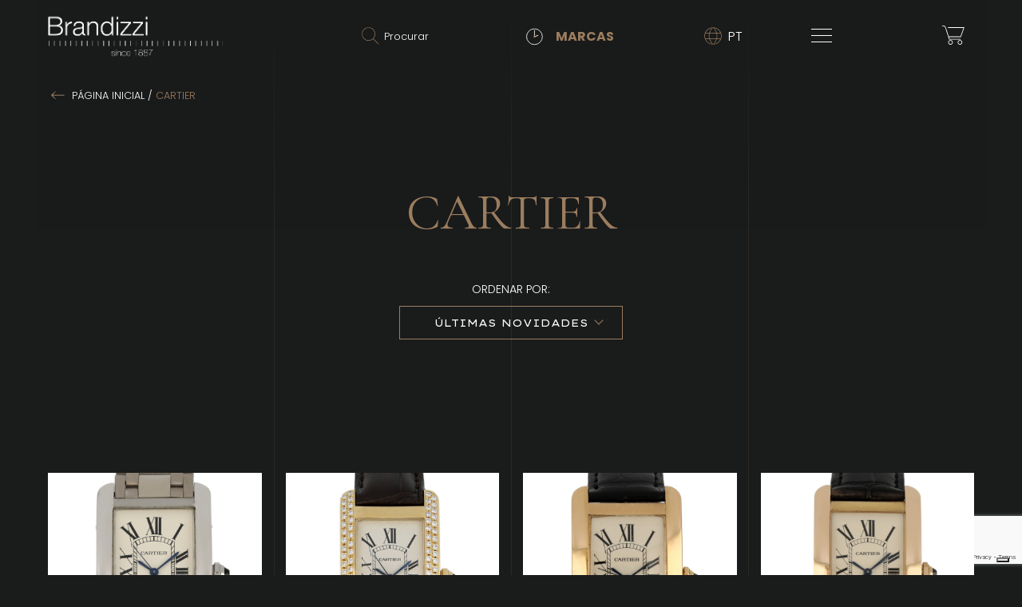

--- FILE ---
content_type: text/html; charset=UTF-8
request_url: https://www.brandizzi.com/pt/cartier
body_size: 14564
content:
<!DOCTYPE html>
<html lang="it" class="">
<head>
    <meta charset="utf-8">

            <title>Brandizzi</title>
<meta name="keywords" content="">
<meta name="description" content="">
<link rel="canonical" href="https://www.brandizzi.com/pt/cartier">    
    <meta name="viewport" content="width=device-width, minimum-scale=1.0, initial-scale=1.0, user-scalable=yes">
    <meta name="author" content="Brandizzi.com">

    
    <link rel="icon" sizes="192x192" href="https://www.brandizzi.com/images/favicon.png" >
    <link href="https://fonts.googleapis.com/css2?family=Cormorant+Garamond:ital,wght@0,300;1,300&family=Lexend+Tera&family=Poppins:wght@300;700&display=swap"
          rel="stylesheet" >
    <link rel="stylesheet" type="text/css" href="https://www.brandizzi.com/css/plugins.css">
    <link rel="stylesheet" type="text/css" href="https://www.brandizzi.com/css/main.css?v7">
    <script src="https://js.stripe.com/v3/" ></script>

    
            <!-- Google Tag Manager -->
        <script class="_iub_cs_activate-inline" type="text/plain">(function(w,d,s,l,i){w[l]=w[l]||[];w[l].push({'gtm.start':
                    new Date().getTime(),event:'gtm.js'});var f=d.getElementsByTagName(s)[0],
                j=d.createElement(s),dl=l!='dataLayer'?'&l='+l:'';j.async=true;j.src=
                'https://www.googletagmanager.com/gtm.js?id='+i+dl;f.parentNode.insertBefore(j,f);
            })(window,document,'script','dataLayer','GTM-584HDTFX');</script>
        <!-- End Google Tag Manager -->
        <script src="https://www.google.com/recaptcha/api.js?hl=&render=6LcLnd4ZAAAAAB_Bbt_kIwgtJNvHXQLwCwDxib8g"></script>
</head>
<body class="home">

        
            <!-- Google Tag Manager (noscript) -->
        <noscript>
            <iframe class="_iub_cs_activate" height="0" width="0" style="display:none;visibility:hidden"
                    suppressedsrc="https://www.googletagmanager.com/ns.html?id=GTM-584HDTFX"
                    src="about:blank"></iframe>



        </noscript>
        <!-- End Google Tag Manager (noscript) -->
    
<div class="wrap-gold" >
    <div class="popup--brands-action">
        <h4 class="tt-up ft-act cl-wh">ENCONTRE TODAS AS NOSSAS MARCAS</h4>
        <p class="cl-wh">Criámos um novo menu no qual encontrará todas as marcas abrangidas. Clique aqui para o abrir.</p>
        <span class="btn btn-border-go tt-up cl-wh">fechar</span>
    </div>
</div>

<div class="grid-container">
    <div class="container-fluid">
        <div class="row">
            <div class="col-12 pos-rel">
                <div class="grid-container-col grid-col-1"></div>
                <div class="grid-container-col grid-col-2"></div>
                <div class="grid-container-col grid-col-3"></div>
            </div>
        </div>
    </div>
</div>

<section id="site-search" class="site-search site-search-opened">
    <div class="site-search-overlay">
        <div class="site-search-inner">
            <form role="search" method="GET" action="https://www.brandizzi.com/search">
                <label class="font-b cl-go">Procurar produto</label>
                <input type="search" class="search-field" placeholder="Escreva uma palavra-chave ou um modelo..." value="" name="s" required>
                <button class="tt-up btn btn-border-go" type="submit" value="Procurar">Procurar</button>
                
            </form>
        </div>
        <a class="close-search cl-go" href="#" title="Chiudi cerca">fechar <span class="">x</span></a>
    </div>
</section>


    <div class="wrap-brands-list">
        <div class="bg-go close-products close-top">
            <div class="container-fluid">
                <div class="row justify-content-center">
                    <div class="col-10 col-md-8">
                        <div class="brand-menu-inner-cont">
                            <div class="clock cl-wh"></div>
                        </div>
                    </div>
                </div>
            </div>
        </div>
        <div class="container-fluid">
            <div class="row justify-content-center">
                <div class="col-10 col-md-8">
                    <ul class="products">
                
                <li>
            <a href="https://www.brandizzi.com/pt/brandizzi-gioielli">
                Brandizzi Gioielli

                                    <span>B</span>

                                                </a>
        </li>
                    
                <li>
            <a href="https://www.brandizzi.com/pt/alain-silberstein">
                Alain Silberstein

                                    <span>A</span>

                                                </a>
        </li>
                    
                <li>
            <a href="https://www.brandizzi.com/pt/a-lange-sohne">
                A. Lange &amp; Söhne

                            </a>
        </li>
                    
                <li>
            <a href="https://www.brandizzi.com/pt/audemars-piguet">
                Audemars Piguet

                            </a>
        </li>
                    
                <li>
            <a href="https://www.brandizzi.com/pt/baume-mercier">
                Baume &amp; Mercier

                            </a>
        </li>
                    
                <li>
            <a href="https://www.brandizzi.com/pt/bell-ross">
                Bell &amp; Ross

                            </a>
        </li>
                    
                <li>
            <a href="https://www.brandizzi.com/pt/behrens">
                Behrens

                            </a>
        </li>
                    
                <li>
            <a href="https://www.brandizzi.com/pt/blancpain">
                Blancpain

                            </a>
        </li>
                    
                <li>
            <a href="https://www.brandizzi.com/pt/breguet">
                Breguet

                            </a>
        </li>
                    
                <li>
            <a href="https://www.brandizzi.com/pt/breitling">
                Breitling

                            </a>
        </li>
                    
                <li>
            <a href="https://www.brandizzi.com/pt/bulgari">
                Bulgari

                            </a>
        </li>
                    
                <li>
            <a href="https://www.brandizzi.com/pt/cartier">
                Cartier

                                    <span>C</span>

                                                </a>
        </li>
                    
                <li>
            <a href="https://www.brandizzi.com/pt/chanel">
                Chanel

                            </a>
        </li>
                    
                <li>
            <a href="https://www.brandizzi.com/pt/chopard">
                Chopard

                            </a>
        </li>
                    
                <li>
            <a href="https://www.brandizzi.com/pt/corum">
                Corum

                            </a>
        </li>
                    
                <li>
            <a href="https://www.brandizzi.com/pt/czapek-085c47">
                Czapek

                            </a>
        </li>
                    
                <li>
            <a href="https://www.brandizzi.com/pt/daniel-roth">
                Daniel Roth

                                    <span>D</span>

                                                </a>
        </li>
                    
                <li>
            <a href="https://www.brandizzi.com/pt/ebel">
                Ebel

                                    <span>E</span>

                                                </a>
        </li>
                    
                <li>
            <a href="https://www.brandizzi.com/pt/eberhard">
                Eberhard

                            </a>
        </li>
                    
                <li>
            <a href="https://www.brandizzi.com/pt/f-p-journe">
                F. P. Journe

                                    <span>F</span>

                                                </a>
        </li>
                    
                <li>
            <a href="https://www.brandizzi.com/pt/franck-muller">
                Franck Muller

                            </a>
        </li>
                    
                <li>
            <a href="https://www.brandizzi.com/pt/gerald-genta">
                Gérald Genta

                                    <span>G</span>

                                                </a>
        </li>
                    
                <li>
            <a href="https://www.brandizzi.com/pt/girard-perregaux">
                Girard Perregaux

                            </a>
        </li>
                    
                <li>
            <a href="https://www.brandizzi.com/pt/glashutte">
                Glashütte

                            </a>
        </li>
                    
                <li>
            <a href="https://www.brandizzi.com/pt/graham">
                Graham

                            </a>
        </li>
                    
                <li>
            <a href="https://www.brandizzi.com/pt/hanhart">
                Hanhart

                                    <span>H</span>

                                                </a>
        </li>
                    
                <li>
            <a href="https://www.brandizzi.com/pt/h-moser-cie">
                H. Moser &amp; Cie.

                            </a>
        </li>
                    
                <li>
            <a href="https://www.brandizzi.com/pt/hublot">
                Hublot

                            </a>
        </li>
                    
                <li>
            <a href="https://www.brandizzi.com/pt/iwc">
                IWC

                                    <span>I</span>

                                                </a>
        </li>
                    
                <li>
            <a href="https://www.brandizzi.com/pt/jaeger-le-coultre">
                Jaeger Le Coultre

                                    <span>J</span>

                                                </a>
        </li>
                    
                <li>
            <a href="https://www.brandizzi.com/pt/longines">
                Longines

                                    <span>L</span>

                                                </a>
        </li>
                    
                <li>
            <a href="https://www.brandizzi.com/pt/mathey-tissot">
                Mathey-Tissot

                                    <span>M</span>

                                                </a>
        </li>
                    
                <li>
            <a href="https://www.brandizzi.com/pt/militari">
                Militari

                            </a>
        </li>
                    
                <li>
            <a href="https://www.brandizzi.com/pt/movado">
                Movado

                            </a>
        </li>
                    
                <li>
            <a href="https://www.brandizzi.com/pt/nomos">
                Nomos

                                    <span>N</span>

                                                </a>
        </li>
                    
                <li>
            <a href="https://www.brandizzi.com/pt/omega">
                Omega

                                    <span>O</span>

                                                </a>
        </li>
                    
                <li>
            <a href="https://www.brandizzi.com/pt/panerai">
                Panerai

                                    <span>P</span>

                                                </a>
        </li>
                    
                <li>
            <a href="https://www.brandizzi.com/pt/patek-philippe">
                Patek Philippe

                            </a>
        </li>
                    
                <li>
            <a href="https://www.brandizzi.com/pt/paul-picot">
                Paul Picot

                            </a>
        </li>
                    
                <li>
            <a href="https://www.brandizzi.com/pt/parmigiani">
                Parmigiani

                            </a>
        </li>
                    
                <li>
            <a href="https://www.brandizzi.com/pt/piaget">
                Piaget

                            </a>
        </li>
                    
                <li>
            <a href="https://www.brandizzi.com/pt/richard-mille">
                Richard Mille

                                    <span>R</span>

                                                </a>
        </li>
                    
                <li>
            <a href="https://www.brandizzi.com/pt/roger-dubuis">
                Roger Dubuis

                            </a>
        </li>
                    
                <li>
            <a href="https://www.brandizzi.com/pt/rolex-vintage">
                Rolex Vintage

                            </a>
        </li>
                    
                <li>
            <a href="https://www.brandizzi.com/pt/rolex-daytona">
                Rolex Daytona

                            </a>
        </li>
                    
                <li>
            <a href="https://www.brandizzi.com/pt/rolex-gmt">
                Rolex GMT

                            </a>
        </li>
                    
                <li>
            <a href="https://www.brandizzi.com/pt/rolex-submariner">
                Rolex Submariner

                            </a>
        </li>
                    
                <li>
            <a href="https://www.brandizzi.com/pt/rolex-sea-dweller">
                Rolex Sea Dweller

                            </a>
        </li>
                    
                <li>
            <a href="https://www.brandizzi.com/pt/rolex-sky-dweller">
                Rolex Sky Dweller

                            </a>
        </li>
                    
                <li>
            <a href="https://www.brandizzi.com/pt/rolex-yacht-master">
                Rolex Yacht Master

                            </a>
        </li>
                    
                <li>
            <a href="https://www.brandizzi.com/pt/rolex-milgauss">
                Rolex Milgauss

                            </a>
        </li>
                    
                <li>
            <a href="https://www.brandizzi.com/pt/rolex-explorer">
                Rolex Explorer

                            </a>
        </li>
                    
                <li>
            <a href="https://www.brandizzi.com/pt/rolex-cellini">
                Rolex Cellini

                            </a>
        </li>
                    
                <li>
            <a href="https://www.brandizzi.com/pt/rolex-day-date">
                Rolex Day Date

                            </a>
        </li>
                    
                <li>
            <a href="https://www.brandizzi.com/pt/rolex-date-just">
                Rolex Date Just

                            </a>
        </li>
                    
                <li>
            <a href="https://www.brandizzi.com/pt/rolex-oyster-perpetual">
                Rolex Oyster Perpetual

                            </a>
        </li>
                    
                <li>
            <a href="https://www.brandizzi.com/pt/rolex-date">
                Rolex Date

                            </a>
        </li>
                    
                <li>
            <a href="https://www.brandizzi.com/pt/rolex-air-king">
                Rolex Air King

                            </a>
        </li>
                    
                <li>
            <a href="https://www.brandizzi.com/pt/rolex-precision">
                Rolex Precision

                            </a>
        </li>
                    
                <li>
            <a href="https://www.brandizzi.com/pt/rolex-junior">
                Rolex Junior

                            </a>
        </li>
                    
                <li>
            <a href="https://www.brandizzi.com/pt/rolex-lady">
                Rolex Lady

                            </a>
        </li>
                    
                <li>
            <a href="https://www.brandizzi.com/pt/tag-heuer">
                Tag Heuer

                                    <span>T</span>

                                                </a>
        </li>
                    
                <li>
            <a href="https://www.brandizzi.com/pt/tudor">
                Tudor

                            </a>
        </li>
                    
                <li>
            <a href="https://www.brandizzi.com/pt/ulysse-nardin">
                Ulysse Nardin

                                    <span>U</span>

                                                </a>
        </li>
                    
                <li>
            <a href="https://www.brandizzi.com/pt/universal">
                Universal

                            </a>
        </li>
                    
                <li>
            <a href="https://www.brandizzi.com/pt/vacheron-constantin">
                Vacheron Constantin

                                    <span>V</span>

                                                </a>
        </li>
                    
                <li>
            <a href="https://www.brandizzi.com/pt/zenith">
                Zenith

                                    <span>Z</span>

                                                </a>
        </li>
                    
                    
            
    <li><a href="https://www.brandizzi.com/pt/altri-marchi">Altri Marchi</a></li>
</ul>                </div>
            </div>
        </div>
        <div class="container-fluid">
            <div class="row justify-content-center">
                <div class="col-10 col-md-8">
                    <div class="close-products close-bottom sprite cl-wh tt-up">back</div>
                </div>
            </div>
        </div>
    </div>

<header>
    <div class="wrap-menu">
        <div class="header-page__menu">
            <ul class="header-page__menu-primary tt-up">
                <li>
                    <a class="cl-wh ft-title-sec" href="https://www.brandizzi.com/pt/product-news">
                        <span class="ft-act">(01)</span> Últimas novidades
                    </a>
                </li>
                <li>
                    <a class="cl-wh ft-title-sec" href="https://www.brandizzi.com/pt/brandizzi/quem-somos">
                        Quem somos <span class="ft-act">(02)</span>
                    </a>
                </li>
                <li>
                    <a class="cl-wh ft-title-sec" href="https://www.brandizzi.com/pt/vende-o-teu-relogio">
                        <span class="ft-act">(03)</span>Avaliamos o seu relógio
                    </a>
                </li>
            </ul>
            <ul class="header-page__menu-secondary tt-up">
                <li><a class="cl-go" href="https://www.brandizzi.com/pt/brandizzi/condicoes-de-venda">Condições de venda</a></li>
                <li><a class="cl-go" href="https://www.brandizzi.com/pt/info-rolex">Rolex Info</a></li>
                <li><a class="cl-go" href="https://www.brandizzi.com/pt/contatos">Contactos</a></li>
            </ul>
            <ul class="socials">
                <li>
                    <a href="https://www.instagram.com/brandizziorologi/">
                        <figure>
                            <img src="https://www.brandizzi.com/images/icons/instagram-white.svg" alt="Twitter icon">
                        </figure>
                    </a>
                </li>
                <li>
                    <a href="https://www.facebook.com/brandizzi1887/">
                        <figure>
                            <img src="https://www.brandizzi.com/images/icons/facebook-white.svg" alt="Facebook icon">
                        </figure>
                    </a>
                </li>
            </ul>
        </div>
    </div>
    <div class="wrap-row-menu pos-rel">
        <div class="container-fluid">
            <div class="row pos-rel">
                <div class="col-12 col-md-3 pos-rel over-hid">
                    <div class="header-logo hid-content">
                        <a href="https://www.brandizzi.com/pt">
                            <figure>
                                <img src="https://www.brandizzi.com/images/brandizzi.svg" alt="Brandizzi logo">
                            </figure>
                        </a>
                        <h1>Brandizzi</h1>
                    </div>
                </div>

                <div class="font-b cl-go tt-up brands-action mob">
                    <figure>
                        <img src="https://www.brandizzi.com/images/icons/clock.svg" alt="brand action image">
                    </figure>
                    Marcas
                </div>

                <div class="menu-hamb">
                    <span></span>
                    <span></span>
                    <span></span>
                </div>

                <div class="col-12 col-md-9">
                    <ul class="head-menuextras-list">
                        <li class="lang pos-rel">
                                <span class="lang-select" title="Seleziona la lingua">
                                    <figure>
                                        <img src="https://www.brandizzi.com/images/icons/world.svg" alt="World icon">
                                    </figure>
                                    <ul class="lang-menu font-l">
                                                                                                                            <li class="active cl-wh">
                                                PT
                                                </li>
                                            

                                                                                    <li class="hid cl-wh">
                                            <a href="https://www.brandizzi.com">IT</a>
                                        </li>
                                        
                                                                                    <li class="hid cl-wh">
                                            <a href="https://www.brandizzi.com/en">EN</a>
                                        </li>
                                        
                                                                                    <li class="hid cl-wh">
                                            <a href="https://www.brandizzi.com/fr">FR</a>
                                        </li>
                                        
                                                                                    <li class="hid cl-wh">
                                            <a href="https://www.brandizzi.com/es">ES</a>
                                        </li>
                                        
                                                                                    <li class="hid cl-wh">
                                            <a href="https://www.brandizzi.com/de">DE</a>
                                        </li>
                                        
                                        
                                                                                    <li class="hid cl-wh">
                                            <a href="https://www.brandizzi.com/cn">ZT</a>
                                        </li>
                                        
                                                                                    <li class="hid cl-wh">
                                            <a href="https://www.brandizzi.com/ru">RU</a>
                                        </li>
                                        
                                                                                    <li class="hid cl-wh">
                                            <a href="https://www.brandizzi.com/jp">JP</a>
                                        </li>
                                                                            </ul>
                                </span>
                        </li>
                        <li class="head-menuextras-list-desk">
                                <span class="font-b cl-go tt-up brands-action">
                                    <figure>
                                        <img src="https://www.brandizzi.com/images/icons/clock.svg" alt="brand action image">
                                    </figure>
                                    Marcas
                                </span>

                            <span class="popup--brands-action" >
                                    <h4 class="tt-up ft-act cl-wh">
                                        ENCONTRE TODAS AS NOSSAS MARCAS
                                    </h4>
                                        <p class="cl-wh">Criámos um novo menu no qual encontrará todas as marcas abrangidas. Clique aqui para o abrir.</p>
                                        <span class="btn btn-border-go tt-up cl-wh">fechar</span>
                                </span>
                        </li>
                        <li class="search pos-rel" title="Ricerca">
                            <a href="">
                                <figure>
                                    <img src="https://www.brandizzi.com/images/icons/search.svg" alt="Search icon">
                                </figure>
                                <span class="cl-wh">Procurar</span>
                            </a>
                        </li>
                        
                        
                        
                        
                        
                        
                        
                        <li class="cart pos-rel" title="Ver o seu carro">
                            <a href="https://www.brandizzi.com/pt/checkout">
                                <figure>
                                    <img src="https://www.brandizzi.com/images/icons/cart.svg" alt="Cart icon">
                                </figure>
                                                            </a>
                        </li>
                    </ul>
                </div>
            </div>
        </div>
    </div>
</header>

    <section class="common__header pos-rel">
        <div class="container-fluid">
            <div class="row">
                <div class="col-12">
                    <aside id="breadcrumbs" class="breadcrumbs tt-up">
					<span>
						<a class="cl-wh pos-rel sprite breadcrumbs-home" href="https://www.brandizzi.com/pt">Página inicial</a>
						<span class="bc-sep cl-wh">/</span>

						<span class="breadcrumb_last cl-go" aria-current="page">
                                                        Cartier
                                                    </span>
					</span>
                    </aside>
                </div>
            </div>
        </div>
        <div class="container-fluid h-full">
            <div class="row align-items-center h-full">
                <div class="col-12">
                    <h1 class="ft-title-sec cl-go common__header--title tt-up">
                                                    Cartier
                                            </h1>
                    <span class="tt-up cl-wh title-select">ordenar por:</span>
                    <div class="products-select">
                        
                        <select name="sources" id="sources" class="custom-select sources" placeholder="Últimas novidades">
                            <option value="created_at" data-sort="desc" selected>Últimas novidades</option>
                            <option value="gross_price" data-sort="asc" >Preço crescente</option>
                            <option value="gross_price" data-sort="desc" >Preço decrescente</option>
                        </select>
                    </div>

                </div>
            </div>
        </div>
    </section>

    <section class="category__products">
        <div class="container-fluid">
                        <ul class="row justify-content-center">
                                                    <li class="col-12 col-sm-10 col-md-3">
                    <a href="cartier/cartier-tank-americaine-xl-ref-2521">
                    <div class="category__products--image-container pos-rel">
                        <div class="swiper-container">
                            <div class="swiper-wrapper">
                                                                                                <div class="swiper-slide">
                                    <div class="category__products--image-wrap pos-rel">
                                        <figure>
                                            <img class="lazyload img-cover swiper-lazy swiper-lazy-loaded"
                                                 src="https://www.brandizzi.com/media/PROD-401464/thumb_1.jpg"
                                                 data-src="https://www.brandizzi.com/media/PROD-401464/1.jpg"
                                                 srcset="https://www.brandizzi.com/media/PROD-401464/thumb_1.jpg 150w,
                                                 https://www.brandizzi.com/media/PROD-401464/midsize_1.jpg 300w,
                                                 https://www.brandizzi.com/media/PROD-401464/midlarge_1.jpg 600w"
                                                 sizes="100vw" alt="Cartier Tank Americaine XL Ref. 2521">
                                        </figure>
                                    </div>
                                </div>
                                                                <div class="swiper-slide">
                                    <div class="category__products--image-wrap pos-rel">
                                        <figure>
                                            <img class="lazyload img-cover swiper-lazy swiper-lazy-loaded"
                                                 src="https://www.brandizzi.com/media/PROD-401464/thumb_1a.jpg"
                                                 data-src="https://www.brandizzi.com/media/PROD-401464/1a.jpg"
                                                 srcset="https://www.brandizzi.com/media/PROD-401464/thumb_1a.jpg 150w,
                                                 https://www.brandizzi.com/media/PROD-401464/midsize_1a.jpg 300w,
                                                 https://www.brandizzi.com/media/PROD-401464/midlarge_1a.jpg 600w"
                                                 sizes="100vw" alt="Cartier Tank Americaine XL Ref. 2521">
                                        </figure>
                                    </div>
                                </div>
                                                                <div class="swiper-slide">
                                    <div class="category__products--image-wrap pos-rel">
                                        <figure>
                                            <img class="lazyload img-cover swiper-lazy swiper-lazy-loaded"
                                                 src="https://www.brandizzi.com/media/PROD-401464/thumb_2.jpg"
                                                 data-src="https://www.brandizzi.com/media/PROD-401464/2.jpg"
                                                 srcset="https://www.brandizzi.com/media/PROD-401464/thumb_2.jpg 150w,
                                                 https://www.brandizzi.com/media/PROD-401464/midsize_2.jpg 300w,
                                                 https://www.brandizzi.com/media/PROD-401464/midlarge_2.jpg 600w"
                                                 sizes="100vw" alt="Cartier Tank Americaine XL Ref. 2521">
                                        </figure>
                                    </div>
                                </div>
                                                                <div class="swiper-slide">
                                    <div class="category__products--image-wrap pos-rel">
                                        <figure>
                                            <img class="lazyload img-cover swiper-lazy swiper-lazy-loaded"
                                                 src="https://www.brandizzi.com/media/PROD-401464/thumb_3.jpg"
                                                 data-src="https://www.brandizzi.com/media/PROD-401464/3.jpg"
                                                 srcset="https://www.brandizzi.com/media/PROD-401464/thumb_3.jpg 150w,
                                                 https://www.brandizzi.com/media/PROD-401464/midsize_3.jpg 300w,
                                                 https://www.brandizzi.com/media/PROD-401464/midlarge_3.jpg 600w"
                                                 sizes="100vw" alt="Cartier Tank Americaine XL Ref. 2521">
                                        </figure>
                                    </div>
                                </div>
                                                                <div class="swiper-slide">
                                    <div class="category__products--image-wrap pos-rel">
                                        <figure>
                                            <img class="lazyload img-cover swiper-lazy swiper-lazy-loaded"
                                                 src="https://www.brandizzi.com/media/PROD-401464/thumb_4.jpg"
                                                 data-src="https://www.brandizzi.com/media/PROD-401464/4.jpg"
                                                 srcset="https://www.brandizzi.com/media/PROD-401464/thumb_4.jpg 150w,
                                                 https://www.brandizzi.com/media/PROD-401464/midsize_4.jpg 300w,
                                                 https://www.brandizzi.com/media/PROD-401464/midlarge_4.jpg 600w"
                                                 sizes="100vw" alt="Cartier Tank Americaine XL Ref. 2521">
                                        </figure>
                                    </div>
                                </div>
                                                                <div class="swiper-slide">
                                    <div class="category__products--image-wrap pos-rel">
                                        <figure>
                                            <img class="lazyload img-cover swiper-lazy swiper-lazy-loaded"
                                                 src="https://www.brandizzi.com/media/PROD-401464/thumb_5.jpg"
                                                 data-src="https://www.brandizzi.com/media/PROD-401464/5.jpg"
                                                 srcset="https://www.brandizzi.com/media/PROD-401464/thumb_5.jpg 150w,
                                                 https://www.brandizzi.com/media/PROD-401464/midsize_5.jpg 300w,
                                                 https://www.brandizzi.com/media/PROD-401464/midlarge_5.jpg 600w"
                                                 sizes="100vw" alt="Cartier Tank Americaine XL Ref. 2521">
                                        </figure>
                                    </div>
                                </div>
                                                                
                            </div>
                        </div>
                        <!-- Add Arrows -->
                        <div class="button-slide ">
                            <div id="swiper-1-next" class="swiper-button-next sprite"></div>
                            <div id="swiper-1-prev" class="swiper-button-prev sprite"></div>
                        </div>

                    </div>

                    <div class="category__products--content">
                        <ul class="social__share">
                            <li>
                                <a class="fb" href="https://api.addthis.com/oexchange/0.8/forward/facebook/offer?url=https://www.brandizzi.com/cartier/cartier-tank-americaine-xl-ref-2521&pubid=ra-5f59f081ffc9acd1&title=Cartier Tank Americaine XL Ref. 2521&ct=1"
                                   target="_blank" aria-label="Facebook">
                                    <figure>
                                        <img src="https://www.brandizzi.com/images/icons/facebook-white.svg" alt="Social share facebook">
                                    </figure>
                                </a>
                            </li>
                            <li>
                                <a class="lk" href="https://api.addthis.com/oexchange/0.8/forward/instagram/offer?url=https://www.brandizzi.com/cartier/cartier-tank-americaine-xl-ref-2521&pubid=ra-5f59f081ffc9acd1&title=Cartier Tank Americaine XL Ref. 2521&ct=1" target="_blank" aria-label="Instagram">
                                    <figure>
                                        <img src="https://www.brandizzi.com/images/icons/instagram-white.svg" alt="Social share instagram">
                                    </figure>
                                </a>
                            </li>
                            <li>
                                <a class="tw" href="https://api.addthis.com/oexchange/0.8/forward/pinterest/offer?url=https://www.brandizzi.com/cartier/cartier-tank-americaine-xl-ref-2521&pubid=ra-5f59f081ffc9acd1&title=Cartier Tank Americaine XL Ref. 2521&ct=1" target="_blank" aria-label="Pinterest">
                                    <figure>
                                        <img src="https://www.brandizzi.com/images/icons/pinterest-white.svg" alt="Social share pinterest">
                                    </figure>
                                </a>
                            </li>
                        </ul>
                        <a href="cartier/cartier-tank-americaine-xl-ref-2521">
                                <h3 class="title-brand cl-wh tt-up ft-act">Cartier</h3>

                            <div class="product-cat-title-wrapper">
                                <h2 class="title-products cl-go tt-up ft-act">Cartier Tank Americaine XL Ref. 2521</h2>

                            </div>

                            <div class="product-cat-info-wrapper">
                                <span class="text-car tt-up ft-act cl-go">Características</span>
                                <p class="cl-wh">Ouro branco, Automático, Diâmetro 27 x 45 mm, Ano 2010, Embalagem e garantia Brandizzi 12 meses</p>
                            </div>
                        </a>

                                                <span class="product-price cl-wh ft-title-sec">
                                                            13000 €
                                                    </span>
                        
                                                                                    <a class="btn btn-buy tt-up ft-act" href="#" data-productid="401464">adquirir</a>
                                                                        </div>
                    </a>
                </li>
                                                    <li class="col-12 col-sm-10 col-md-3">
                    <a href="cartier/cartier-tank-americaine-ref-1725">
                    <div class="category__products--image-container pos-rel">
                        <div class="swiper-container">
                            <div class="swiper-wrapper">
                                                                                                <div class="swiper-slide">
                                    <div class="category__products--image-wrap pos-rel">
                                        <figure>
                                            <img class="lazyload img-cover swiper-lazy swiper-lazy-loaded"
                                                 src="https://www.brandizzi.com/media/PROD-398391/thumb_1.jpg"
                                                 data-src="https://www.brandizzi.com/media/PROD-398391/1.jpg"
                                                 srcset="https://www.brandizzi.com/media/PROD-398391/thumb_1.jpg 150w,
                                                 https://www.brandizzi.com/media/PROD-398391/midsize_1.jpg 300w,
                                                 https://www.brandizzi.com/media/PROD-398391/midlarge_1.jpg 600w"
                                                 sizes="100vw" alt="Cartier Tank Americaine Ref. 1725">
                                        </figure>
                                    </div>
                                </div>
                                                                <div class="swiper-slide">
                                    <div class="category__products--image-wrap pos-rel">
                                        <figure>
                                            <img class="lazyload img-cover swiper-lazy swiper-lazy-loaded"
                                                 src="https://www.brandizzi.com/media/PROD-398391/thumb_2.jpg"
                                                 data-src="https://www.brandizzi.com/media/PROD-398391/2.jpg"
                                                 srcset="https://www.brandizzi.com/media/PROD-398391/thumb_2.jpg 150w,
                                                 https://www.brandizzi.com/media/PROD-398391/midsize_2.jpg 300w,
                                                 https://www.brandizzi.com/media/PROD-398391/midlarge_2.jpg 600w"
                                                 sizes="100vw" alt="Cartier Tank Americaine Ref. 1725">
                                        </figure>
                                    </div>
                                </div>
                                                                <div class="swiper-slide">
                                    <div class="category__products--image-wrap pos-rel">
                                        <figure>
                                            <img class="lazyload img-cover swiper-lazy swiper-lazy-loaded"
                                                 src="https://www.brandizzi.com/media/PROD-398391/thumb_1a.jpg"
                                                 data-src="https://www.brandizzi.com/media/PROD-398391/1a.jpg"
                                                 srcset="https://www.brandizzi.com/media/PROD-398391/thumb_1a.jpg 150w,
                                                 https://www.brandizzi.com/media/PROD-398391/midsize_1a.jpg 300w,
                                                 https://www.brandizzi.com/media/PROD-398391/midlarge_1a.jpg 600w"
                                                 sizes="100vw" alt="Cartier Tank Americaine Ref. 1725">
                                        </figure>
                                    </div>
                                </div>
                                                                <div class="swiper-slide">
                                    <div class="category__products--image-wrap pos-rel">
                                        <figure>
                                            <img class="lazyload img-cover swiper-lazy swiper-lazy-loaded"
                                                 src="https://www.brandizzi.com/media/PROD-398391/thumb_3.jpg"
                                                 data-src="https://www.brandizzi.com/media/PROD-398391/3.jpg"
                                                 srcset="https://www.brandizzi.com/media/PROD-398391/thumb_3.jpg 150w,
                                                 https://www.brandizzi.com/media/PROD-398391/midsize_3.jpg 300w,
                                                 https://www.brandizzi.com/media/PROD-398391/midlarge_3.jpg 600w"
                                                 sizes="100vw" alt="Cartier Tank Americaine Ref. 1725">
                                        </figure>
                                    </div>
                                </div>
                                                                <div class="swiper-slide">
                                    <div class="category__products--image-wrap pos-rel">
                                        <figure>
                                            <img class="lazyload img-cover swiper-lazy swiper-lazy-loaded"
                                                 src="https://www.brandizzi.com/media/PROD-398391/thumb_4.jpg"
                                                 data-src="https://www.brandizzi.com/media/PROD-398391/4.jpg"
                                                 srcset="https://www.brandizzi.com/media/PROD-398391/thumb_4.jpg 150w,
                                                 https://www.brandizzi.com/media/PROD-398391/midsize_4.jpg 300w,
                                                 https://www.brandizzi.com/media/PROD-398391/midlarge_4.jpg 600w"
                                                 sizes="100vw" alt="Cartier Tank Americaine Ref. 1725">
                                        </figure>
                                    </div>
                                </div>
                                                                <div class="swiper-slide">
                                    <div class="category__products--image-wrap pos-rel">
                                        <figure>
                                            <img class="lazyload img-cover swiper-lazy swiper-lazy-loaded"
                                                 src="https://www.brandizzi.com/media/PROD-398391/thumb_5.jpg"
                                                 data-src="https://www.brandizzi.com/media/PROD-398391/5.jpg"
                                                 srcset="https://www.brandizzi.com/media/PROD-398391/thumb_5.jpg 150w,
                                                 https://www.brandizzi.com/media/PROD-398391/midsize_5.jpg 300w,
                                                 https://www.brandizzi.com/media/PROD-398391/midlarge_5.jpg 600w"
                                                 sizes="100vw" alt="Cartier Tank Americaine Ref. 1725">
                                        </figure>
                                    </div>
                                </div>
                                                                <div class="swiper-slide">
                                    <div class="category__products--image-wrap pos-rel">
                                        <figure>
                                            <img class="lazyload img-cover swiper-lazy swiper-lazy-loaded"
                                                 src="https://www.brandizzi.com/media/PROD-398391/thumb_6.jpg"
                                                 data-src="https://www.brandizzi.com/media/PROD-398391/6.jpg"
                                                 srcset="https://www.brandizzi.com/media/PROD-398391/thumb_6.jpg 150w,
                                                 https://www.brandizzi.com/media/PROD-398391/midsize_6.jpg 300w,
                                                 https://www.brandizzi.com/media/PROD-398391/midlarge_6.jpg 600w"
                                                 sizes="100vw" alt="Cartier Tank Americaine Ref. 1725">
                                        </figure>
                                    </div>
                                </div>
                                                                
                            </div>
                        </div>
                        <!-- Add Arrows -->
                        <div class="button-slide ">
                            <div id="swiper-2-next" class="swiper-button-next sprite"></div>
                            <div id="swiper-2-prev" class="swiper-button-prev sprite"></div>
                        </div>

                    </div>

                    <div class="category__products--content">
                        <ul class="social__share">
                            <li>
                                <a class="fb" href="https://api.addthis.com/oexchange/0.8/forward/facebook/offer?url=https://www.brandizzi.com/cartier/cartier-tank-americaine-ref-1725&pubid=ra-5f59f081ffc9acd1&title=Cartier Tank Americaine Ref. 1725&ct=1"
                                   target="_blank" aria-label="Facebook">
                                    <figure>
                                        <img src="https://www.brandizzi.com/images/icons/facebook-white.svg" alt="Social share facebook">
                                    </figure>
                                </a>
                            </li>
                            <li>
                                <a class="lk" href="https://api.addthis.com/oexchange/0.8/forward/instagram/offer?url=https://www.brandizzi.com/cartier/cartier-tank-americaine-ref-1725&pubid=ra-5f59f081ffc9acd1&title=Cartier Tank Americaine Ref. 1725&ct=1" target="_blank" aria-label="Instagram">
                                    <figure>
                                        <img src="https://www.brandizzi.com/images/icons/instagram-white.svg" alt="Social share instagram">
                                    </figure>
                                </a>
                            </li>
                            <li>
                                <a class="tw" href="https://api.addthis.com/oexchange/0.8/forward/pinterest/offer?url=https://www.brandizzi.com/cartier/cartier-tank-americaine-ref-1725&pubid=ra-5f59f081ffc9acd1&title=Cartier Tank Americaine Ref. 1725&ct=1" target="_blank" aria-label="Pinterest">
                                    <figure>
                                        <img src="https://www.brandizzi.com/images/icons/pinterest-white.svg" alt="Social share pinterest">
                                    </figure>
                                </a>
                            </li>
                        </ul>
                        <a href="cartier/cartier-tank-americaine-ref-1725">
                                <h3 class="title-brand cl-wh tt-up ft-act">Cartier</h3>

                            <div class="product-cat-title-wrapper">
                                <h2 class="title-products cl-go tt-up ft-act">Cartier Tank Americaine Ref. 1725</h2>

                            </div>

                            <div class="product-cat-info-wrapper">
                                <span class="text-car tt-up ft-act cl-go">Características</span>
                                <p class="cl-wh">Case with diamonds, Ouro amarelo, Automático, Diâmetro 41 x 22 mm, Ano 2000, Caixa e garantia Cartier, Garantia Brandizzi 12 meses</p>
                            </div>
                        </a>

                                                <span class="product-price cl-wh ft-title-sec">
                                                            9500 €
                                                    </span>
                        
                                                                                    <a class="btn btn-buy tt-up ft-act" href="#" data-productid="398391">adquirir</a>
                                                                        </div>
                    </a>
                </li>
                                                    <li class="col-12 col-sm-10 col-md-3">
                    <a href="cartier/cartier-tank-americaine-ref-2505-w2609156">
                    <div class="category__products--image-container pos-rel">
                        <div class="swiper-container">
                            <div class="swiper-wrapper">
                                                                                                <div class="swiper-slide">
                                    <div class="category__products--image-wrap pos-rel">
                                        <figure>
                                            <img class="lazyload img-cover swiper-lazy swiper-lazy-loaded"
                                                 src="https://www.brandizzi.com/media/PROD-403270/thumb_1.jpg"
                                                 data-src="https://www.brandizzi.com/media/PROD-403270/1.jpg"
                                                 srcset="https://www.brandizzi.com/media/PROD-403270/thumb_1.jpg 150w,
                                                 https://www.brandizzi.com/media/PROD-403270/midsize_1.jpg 300w,
                                                 https://www.brandizzi.com/media/PROD-403270/midlarge_1.jpg 600w"
                                                 sizes="100vw" alt="Cartier Tank Américaine Ref. 2505 - W2609156">
                                        </figure>
                                    </div>
                                </div>
                                                                <div class="swiper-slide">
                                    <div class="category__products--image-wrap pos-rel">
                                        <figure>
                                            <img class="lazyload img-cover swiper-lazy swiper-lazy-loaded"
                                                 src="https://www.brandizzi.com/media/PROD-403270/thumb_2.jpg"
                                                 data-src="https://www.brandizzi.com/media/PROD-403270/2.jpg"
                                                 srcset="https://www.brandizzi.com/media/PROD-403270/thumb_2.jpg 150w,
                                                 https://www.brandizzi.com/media/PROD-403270/midsize_2.jpg 300w,
                                                 https://www.brandizzi.com/media/PROD-403270/midlarge_2.jpg 600w"
                                                 sizes="100vw" alt="Cartier Tank Américaine Ref. 2505 - W2609156">
                                        </figure>
                                    </div>
                                </div>
                                                                <div class="swiper-slide">
                                    <div class="category__products--image-wrap pos-rel">
                                        <figure>
                                            <img class="lazyload img-cover swiper-lazy swiper-lazy-loaded"
                                                 src="https://www.brandizzi.com/media/PROD-403270/thumb_1a.jpg"
                                                 data-src="https://www.brandizzi.com/media/PROD-403270/1a.jpg"
                                                 srcset="https://www.brandizzi.com/media/PROD-403270/thumb_1a.jpg 150w,
                                                 https://www.brandizzi.com/media/PROD-403270/midsize_1a.jpg 300w,
                                                 https://www.brandizzi.com/media/PROD-403270/midlarge_1a.jpg 600w"
                                                 sizes="100vw" alt="Cartier Tank Américaine Ref. 2505 - W2609156">
                                        </figure>
                                    </div>
                                </div>
                                                                <div class="swiper-slide">
                                    <div class="category__products--image-wrap pos-rel">
                                        <figure>
                                            <img class="lazyload img-cover swiper-lazy swiper-lazy-loaded"
                                                 src="https://www.brandizzi.com/media/PROD-403270/thumb_3.jpg"
                                                 data-src="https://www.brandizzi.com/media/PROD-403270/3.jpg"
                                                 srcset="https://www.brandizzi.com/media/PROD-403270/thumb_3.jpg 150w,
                                                 https://www.brandizzi.com/media/PROD-403270/midsize_3.jpg 300w,
                                                 https://www.brandizzi.com/media/PROD-403270/midlarge_3.jpg 600w"
                                                 sizes="100vw" alt="Cartier Tank Américaine Ref. 2505 - W2609156">
                                        </figure>
                                    </div>
                                </div>
                                                                <div class="swiper-slide">
                                    <div class="category__products--image-wrap pos-rel">
                                        <figure>
                                            <img class="lazyload img-cover swiper-lazy swiper-lazy-loaded"
                                                 src="https://www.brandizzi.com/media/PROD-403270/thumb_4.jpg"
                                                 data-src="https://www.brandizzi.com/media/PROD-403270/4.jpg"
                                                 srcset="https://www.brandizzi.com/media/PROD-403270/thumb_4.jpg 150w,
                                                 https://www.brandizzi.com/media/PROD-403270/midsize_4.jpg 300w,
                                                 https://www.brandizzi.com/media/PROD-403270/midlarge_4.jpg 600w"
                                                 sizes="100vw" alt="Cartier Tank Américaine Ref. 2505 - W2609156">
                                        </figure>
                                    </div>
                                </div>
                                                                <div class="swiper-slide">
                                    <div class="category__products--image-wrap pos-rel">
                                        <figure>
                                            <img class="lazyload img-cover swiper-lazy swiper-lazy-loaded"
                                                 src="https://www.brandizzi.com/media/PROD-403270/thumb_5.jpg"
                                                 data-src="https://www.brandizzi.com/media/PROD-403270/5.jpg"
                                                 srcset="https://www.brandizzi.com/media/PROD-403270/thumb_5.jpg 150w,
                                                 https://www.brandizzi.com/media/PROD-403270/midsize_5.jpg 300w,
                                                 https://www.brandizzi.com/media/PROD-403270/midlarge_5.jpg 600w"
                                                 sizes="100vw" alt="Cartier Tank Américaine Ref. 2505 - W2609156">
                                        </figure>
                                    </div>
                                </div>
                                                                <div class="swiper-slide">
                                    <div class="category__products--image-wrap pos-rel">
                                        <figure>
                                            <img class="lazyload img-cover swiper-lazy swiper-lazy-loaded"
                                                 src="https://www.brandizzi.com/media/PROD-403270/thumb_6.jpg"
                                                 data-src="https://www.brandizzi.com/media/PROD-403270/6.jpg"
                                                 srcset="https://www.brandizzi.com/media/PROD-403270/thumb_6.jpg 150w,
                                                 https://www.brandizzi.com/media/PROD-403270/midsize_6.jpg 300w,
                                                 https://www.brandizzi.com/media/PROD-403270/midlarge_6.jpg 600w"
                                                 sizes="100vw" alt="Cartier Tank Américaine Ref. 2505 - W2609156">
                                        </figure>
                                    </div>
                                </div>
                                                                
                            </div>
                        </div>
                        <!-- Add Arrows -->
                        <div class="button-slide ">
                            <div id="swiper-3-next" class="swiper-button-next sprite"></div>
                            <div id="swiper-3-prev" class="swiper-button-prev sprite"></div>
                        </div>

                    </div>

                    <div class="category__products--content">
                        <ul class="social__share">
                            <li>
                                <a class="fb" href="https://api.addthis.com/oexchange/0.8/forward/facebook/offer?url=https://www.brandizzi.com/cartier/cartier-tank-americaine-ref-2505-w2609156&pubid=ra-5f59f081ffc9acd1&title=Cartier Tank Américaine Ref. 2505 - W2609156&ct=1"
                                   target="_blank" aria-label="Facebook">
                                    <figure>
                                        <img src="https://www.brandizzi.com/images/icons/facebook-white.svg" alt="Social share facebook">
                                    </figure>
                                </a>
                            </li>
                            <li>
                                <a class="lk" href="https://api.addthis.com/oexchange/0.8/forward/instagram/offer?url=https://www.brandizzi.com/cartier/cartier-tank-americaine-ref-2505-w2609156&pubid=ra-5f59f081ffc9acd1&title=Cartier Tank Américaine Ref. 2505 - W2609156&ct=1" target="_blank" aria-label="Instagram">
                                    <figure>
                                        <img src="https://www.brandizzi.com/images/icons/instagram-white.svg" alt="Social share instagram">
                                    </figure>
                                </a>
                            </li>
                            <li>
                                <a class="tw" href="https://api.addthis.com/oexchange/0.8/forward/pinterest/offer?url=https://www.brandizzi.com/cartier/cartier-tank-americaine-ref-2505-w2609156&pubid=ra-5f59f081ffc9acd1&title=Cartier Tank Américaine Ref. 2505 - W2609156&ct=1" target="_blank" aria-label="Pinterest">
                                    <figure>
                                        <img src="https://www.brandizzi.com/images/icons/pinterest-white.svg" alt="Social share pinterest">
                                    </figure>
                                </a>
                            </li>
                        </ul>
                        <a href="cartier/cartier-tank-americaine-ref-2505-w2609156">
                                <h3 class="title-brand cl-wh tt-up ft-act">Cartier</h3>

                            <div class="product-cat-title-wrapper">
                                <h2 class="title-products cl-go tt-up ft-act">Cartier Tank Américaine Ref. 2505 - W2609156</h2>

                            </div>

                            <div class="product-cat-info-wrapper">
                                <span class="text-car tt-up ft-act cl-go">Características</span>
                                <p class="cl-wh">Ouro rosa, Automático, Diâmetro 27 x 45 mm, Ano 2010, Caixa e garantia Cartier, Garantia Brandizzi 12 meses</p>
                            </div>
                        </a>

                                                <span class="product-price cl-wh ft-title-sec">
                                                            9000 €
                                                    </span>
                        
                                                                                    <a class="btn btn-buy tt-up ft-act" href="#" data-productid="403270">adquirir</a>
                                                                        </div>
                    </a>
                </li>
                                                    <li class="col-12 col-sm-10 col-md-3">
                    <a href="cartier/cartier-tank-americaine-ref-2505-1767374189-Q3KzS9yPml0XRx9hekZI">
                    <div class="category__products--image-container pos-rel">
                        <div class="swiper-container">
                            <div class="swiper-wrapper">
                                                                                                <div class="swiper-slide">
                                    <div class="category__products--image-wrap pos-rel">
                                        <figure>
                                            <img class="lazyload img-cover swiper-lazy swiper-lazy-loaded"
                                                 src="https://www.brandizzi.com/media/PROD-403338/thumb_1.jpg"
                                                 data-src="https://www.brandizzi.com/media/PROD-403338/1.jpg"
                                                 srcset="https://www.brandizzi.com/media/PROD-403338/thumb_1.jpg 150w,
                                                 https://www.brandizzi.com/media/PROD-403338/midsize_1.jpg 300w,
                                                 https://www.brandizzi.com/media/PROD-403338/midlarge_1.jpg 600w"
                                                 sizes="100vw" alt="Cartier Tank Américaine Ref. 2505">
                                        </figure>
                                    </div>
                                </div>
                                                                <div class="swiper-slide">
                                    <div class="category__products--image-wrap pos-rel">
                                        <figure>
                                            <img class="lazyload img-cover swiper-lazy swiper-lazy-loaded"
                                                 src="https://www.brandizzi.com/media/PROD-403338/thumb_1a.jpg"
                                                 data-src="https://www.brandizzi.com/media/PROD-403338/1a.jpg"
                                                 srcset="https://www.brandizzi.com/media/PROD-403338/thumb_1a.jpg 150w,
                                                 https://www.brandizzi.com/media/PROD-403338/midsize_1a.jpg 300w,
                                                 https://www.brandizzi.com/media/PROD-403338/midlarge_1a.jpg 600w"
                                                 sizes="100vw" alt="Cartier Tank Américaine Ref. 2505">
                                        </figure>
                                    </div>
                                </div>
                                                                <div class="swiper-slide">
                                    <div class="category__products--image-wrap pos-rel">
                                        <figure>
                                            <img class="lazyload img-cover swiper-lazy swiper-lazy-loaded"
                                                 src="https://www.brandizzi.com/media/PROD-403338/thumb_2.jpg"
                                                 data-src="https://www.brandizzi.com/media/PROD-403338/2.jpg"
                                                 srcset="https://www.brandizzi.com/media/PROD-403338/thumb_2.jpg 150w,
                                                 https://www.brandizzi.com/media/PROD-403338/midsize_2.jpg 300w,
                                                 https://www.brandizzi.com/media/PROD-403338/midlarge_2.jpg 600w"
                                                 sizes="100vw" alt="Cartier Tank Américaine Ref. 2505">
                                        </figure>
                                    </div>
                                </div>
                                                                <div class="swiper-slide">
                                    <div class="category__products--image-wrap pos-rel">
                                        <figure>
                                            <img class="lazyload img-cover swiper-lazy swiper-lazy-loaded"
                                                 src="https://www.brandizzi.com/media/PROD-403338/thumb_3.jpg"
                                                 data-src="https://www.brandizzi.com/media/PROD-403338/3.jpg"
                                                 srcset="https://www.brandizzi.com/media/PROD-403338/thumb_3.jpg 150w,
                                                 https://www.brandizzi.com/media/PROD-403338/midsize_3.jpg 300w,
                                                 https://www.brandizzi.com/media/PROD-403338/midlarge_3.jpg 600w"
                                                 sizes="100vw" alt="Cartier Tank Américaine Ref. 2505">
                                        </figure>
                                    </div>
                                </div>
                                                                <div class="swiper-slide">
                                    <div class="category__products--image-wrap pos-rel">
                                        <figure>
                                            <img class="lazyload img-cover swiper-lazy swiper-lazy-loaded"
                                                 src="https://www.brandizzi.com/media/PROD-403338/thumb_4.jpg"
                                                 data-src="https://www.brandizzi.com/media/PROD-403338/4.jpg"
                                                 srcset="https://www.brandizzi.com/media/PROD-403338/thumb_4.jpg 150w,
                                                 https://www.brandizzi.com/media/PROD-403338/midsize_4.jpg 300w,
                                                 https://www.brandizzi.com/media/PROD-403338/midlarge_4.jpg 600w"
                                                 sizes="100vw" alt="Cartier Tank Américaine Ref. 2505">
                                        </figure>
                                    </div>
                                </div>
                                                                <div class="swiper-slide">
                                    <div class="category__products--image-wrap pos-rel">
                                        <figure>
                                            <img class="lazyload img-cover swiper-lazy swiper-lazy-loaded"
                                                 src="https://www.brandizzi.com/media/PROD-403338/thumb_5.jpg"
                                                 data-src="https://www.brandizzi.com/media/PROD-403338/5.jpg"
                                                 srcset="https://www.brandizzi.com/media/PROD-403338/thumb_5.jpg 150w,
                                                 https://www.brandizzi.com/media/PROD-403338/midsize_5.jpg 300w,
                                                 https://www.brandizzi.com/media/PROD-403338/midlarge_5.jpg 600w"
                                                 sizes="100vw" alt="Cartier Tank Américaine Ref. 2505">
                                        </figure>
                                    </div>
                                </div>
                                                                
                            </div>
                        </div>
                        <!-- Add Arrows -->
                        <div class="button-slide ">
                            <div id="swiper-4-next" class="swiper-button-next sprite"></div>
                            <div id="swiper-4-prev" class="swiper-button-prev sprite"></div>
                        </div>

                    </div>

                    <div class="category__products--content">
                        <ul class="social__share">
                            <li>
                                <a class="fb" href="https://api.addthis.com/oexchange/0.8/forward/facebook/offer?url=https://www.brandizzi.com/cartier/cartier-tank-americaine-ref-2505-1767374189-Q3KzS9yPml0XRx9hekZI&pubid=ra-5f59f081ffc9acd1&title=Cartier Tank Américaine Ref. 2505&ct=1"
                                   target="_blank" aria-label="Facebook">
                                    <figure>
                                        <img src="https://www.brandizzi.com/images/icons/facebook-white.svg" alt="Social share facebook">
                                    </figure>
                                </a>
                            </li>
                            <li>
                                <a class="lk" href="https://api.addthis.com/oexchange/0.8/forward/instagram/offer?url=https://www.brandizzi.com/cartier/cartier-tank-americaine-ref-2505-1767374189-Q3KzS9yPml0XRx9hekZI&pubid=ra-5f59f081ffc9acd1&title=Cartier Tank Américaine Ref. 2505&ct=1" target="_blank" aria-label="Instagram">
                                    <figure>
                                        <img src="https://www.brandizzi.com/images/icons/instagram-white.svg" alt="Social share instagram">
                                    </figure>
                                </a>
                            </li>
                            <li>
                                <a class="tw" href="https://api.addthis.com/oexchange/0.8/forward/pinterest/offer?url=https://www.brandizzi.com/cartier/cartier-tank-americaine-ref-2505-1767374189-Q3KzS9yPml0XRx9hekZI&pubid=ra-5f59f081ffc9acd1&title=Cartier Tank Américaine Ref. 2505&ct=1" target="_blank" aria-label="Pinterest">
                                    <figure>
                                        <img src="https://www.brandizzi.com/images/icons/pinterest-white.svg" alt="Social share pinterest">
                                    </figure>
                                </a>
                            </li>
                        </ul>
                        <a href="cartier/cartier-tank-americaine-ref-2505-1767374189-Q3KzS9yPml0XRx9hekZI">
                                <h3 class="title-brand cl-wh tt-up ft-act">Cartier</h3>

                            <div class="product-cat-title-wrapper">
                                <h2 class="title-products cl-go tt-up ft-act">Cartier Tank Américaine Ref. 2505</h2>

                            </div>

                            <div class="product-cat-info-wrapper">
                                <span class="text-car tt-up ft-act cl-go">Características</span>
                                <p class="cl-wh">Ouro rosa, Automático, Diâmetro 27 x 45 mm, Ano 2005, Embalagem e garantia Brandizzi 12 meses</p>
                            </div>
                        </a>

                                                <span class="product-price cl-wh ft-title-sec">
                                                            7500 €
                                                    </span>
                        
                                                                                    <a class="btn btn-buy tt-up ft-act" href="#" data-productid="403338">adquirir</a>
                                                                        </div>
                    </a>
                </li>
                                                    <li class="col-12 col-sm-10 col-md-3">
                    <a href="cartier/cartier-tank-americaine-ref-1741-1759592706-pIWghhj5uHtrDS0tzNoe">
                    <div class="category__products--image-container pos-rel">
                        <div class="swiper-container">
                            <div class="swiper-wrapper">
                                                                                                <div class="swiper-slide">
                                    <div class="category__products--image-wrap pos-rel">
                                        <figure>
                                            <img class="lazyload img-cover swiper-lazy swiper-lazy-loaded"
                                                 src="https://www.brandizzi.com/media/PROD-402884/thumb_1.jpg"
                                                 data-src="https://www.brandizzi.com/media/PROD-402884/1.jpg"
                                                 srcset="https://www.brandizzi.com/media/PROD-402884/thumb_1.jpg 150w,
                                                 https://www.brandizzi.com/media/PROD-402884/midsize_1.jpg 300w,
                                                 https://www.brandizzi.com/media/PROD-402884/midlarge_1.jpg 600w"
                                                 sizes="100vw" alt="Cartier Tank Americaine Ref. 1741">
                                        </figure>
                                    </div>
                                </div>
                                                                <div class="swiper-slide">
                                    <div class="category__products--image-wrap pos-rel">
                                        <figure>
                                            <img class="lazyload img-cover swiper-lazy swiper-lazy-loaded"
                                                 src="https://www.brandizzi.com/media/PROD-402884/thumb_2.jpg"
                                                 data-src="https://www.brandizzi.com/media/PROD-402884/2.jpg"
                                                 srcset="https://www.brandizzi.com/media/PROD-402884/thumb_2.jpg 150w,
                                                 https://www.brandizzi.com/media/PROD-402884/midsize_2.jpg 300w,
                                                 https://www.brandizzi.com/media/PROD-402884/midlarge_2.jpg 600w"
                                                 sizes="100vw" alt="Cartier Tank Americaine Ref. 1741">
                                        </figure>
                                    </div>
                                </div>
                                                                <div class="swiper-slide">
                                    <div class="category__products--image-wrap pos-rel">
                                        <figure>
                                            <img class="lazyload img-cover swiper-lazy swiper-lazy-loaded"
                                                 src="https://www.brandizzi.com/media/PROD-402884/thumb_1a.jpg"
                                                 data-src="https://www.brandizzi.com/media/PROD-402884/1a.jpg"
                                                 srcset="https://www.brandizzi.com/media/PROD-402884/thumb_1a.jpg 150w,
                                                 https://www.brandizzi.com/media/PROD-402884/midsize_1a.jpg 300w,
                                                 https://www.brandizzi.com/media/PROD-402884/midlarge_1a.jpg 600w"
                                                 sizes="100vw" alt="Cartier Tank Americaine Ref. 1741">
                                        </figure>
                                    </div>
                                </div>
                                                                <div class="swiper-slide">
                                    <div class="category__products--image-wrap pos-rel">
                                        <figure>
                                            <img class="lazyload img-cover swiper-lazy swiper-lazy-loaded"
                                                 src="https://www.brandizzi.com/media/PROD-402884/thumb_3.jpg"
                                                 data-src="https://www.brandizzi.com/media/PROD-402884/3.jpg"
                                                 srcset="https://www.brandizzi.com/media/PROD-402884/thumb_3.jpg 150w,
                                                 https://www.brandizzi.com/media/PROD-402884/midsize_3.jpg 300w,
                                                 https://www.brandizzi.com/media/PROD-402884/midlarge_3.jpg 600w"
                                                 sizes="100vw" alt="Cartier Tank Americaine Ref. 1741">
                                        </figure>
                                    </div>
                                </div>
                                                                <div class="swiper-slide">
                                    <div class="category__products--image-wrap pos-rel">
                                        <figure>
                                            <img class="lazyload img-cover swiper-lazy swiper-lazy-loaded"
                                                 src="https://www.brandizzi.com/media/PROD-402884/thumb_4.jpg"
                                                 data-src="https://www.brandizzi.com/media/PROD-402884/4.jpg"
                                                 srcset="https://www.brandizzi.com/media/PROD-402884/thumb_4.jpg 150w,
                                                 https://www.brandizzi.com/media/PROD-402884/midsize_4.jpg 300w,
                                                 https://www.brandizzi.com/media/PROD-402884/midlarge_4.jpg 600w"
                                                 sizes="100vw" alt="Cartier Tank Americaine Ref. 1741">
                                        </figure>
                                    </div>
                                </div>
                                                                <div class="swiper-slide">
                                    <div class="category__products--image-wrap pos-rel">
                                        <figure>
                                            <img class="lazyload img-cover swiper-lazy swiper-lazy-loaded"
                                                 src="https://www.brandizzi.com/media/PROD-402884/thumb_5.jpg"
                                                 data-src="https://www.brandizzi.com/media/PROD-402884/5.jpg"
                                                 srcset="https://www.brandizzi.com/media/PROD-402884/thumb_5.jpg 150w,
                                                 https://www.brandizzi.com/media/PROD-402884/midsize_5.jpg 300w,
                                                 https://www.brandizzi.com/media/PROD-402884/midlarge_5.jpg 600w"
                                                 sizes="100vw" alt="Cartier Tank Americaine Ref. 1741">
                                        </figure>
                                    </div>
                                </div>
                                                                <div class="swiper-slide">
                                    <div class="category__products--image-wrap pos-rel">
                                        <figure>
                                            <img class="lazyload img-cover swiper-lazy swiper-lazy-loaded"
                                                 src="https://www.brandizzi.com/media/PROD-402884/thumb_6.jpg"
                                                 data-src="https://www.brandizzi.com/media/PROD-402884/6.jpg"
                                                 srcset="https://www.brandizzi.com/media/PROD-402884/thumb_6.jpg 150w,
                                                 https://www.brandizzi.com/media/PROD-402884/midsize_6.jpg 300w,
                                                 https://www.brandizzi.com/media/PROD-402884/midlarge_6.jpg 600w"
                                                 sizes="100vw" alt="Cartier Tank Americaine Ref. 1741">
                                        </figure>
                                    </div>
                                </div>
                                                                
                            </div>
                        </div>
                        <!-- Add Arrows -->
                        <div class="button-slide ">
                            <div id="swiper-5-next" class="swiper-button-next sprite"></div>
                            <div id="swiper-5-prev" class="swiper-button-prev sprite"></div>
                        </div>

                    </div>

                    <div class="category__products--content">
                        <ul class="social__share">
                            <li>
                                <a class="fb" href="https://api.addthis.com/oexchange/0.8/forward/facebook/offer?url=https://www.brandizzi.com/cartier/cartier-tank-americaine-ref-1741-1759592706-pIWghhj5uHtrDS0tzNoe&pubid=ra-5f59f081ffc9acd1&title=Cartier Tank Americaine Ref. 1741&ct=1"
                                   target="_blank" aria-label="Facebook">
                                    <figure>
                                        <img src="https://www.brandizzi.com/images/icons/facebook-white.svg" alt="Social share facebook">
                                    </figure>
                                </a>
                            </li>
                            <li>
                                <a class="lk" href="https://api.addthis.com/oexchange/0.8/forward/instagram/offer?url=https://www.brandizzi.com/cartier/cartier-tank-americaine-ref-1741-1759592706-pIWghhj5uHtrDS0tzNoe&pubid=ra-5f59f081ffc9acd1&title=Cartier Tank Americaine Ref. 1741&ct=1" target="_blank" aria-label="Instagram">
                                    <figure>
                                        <img src="https://www.brandizzi.com/images/icons/instagram-white.svg" alt="Social share instagram">
                                    </figure>
                                </a>
                            </li>
                            <li>
                                <a class="tw" href="https://api.addthis.com/oexchange/0.8/forward/pinterest/offer?url=https://www.brandizzi.com/cartier/cartier-tank-americaine-ref-1741-1759592706-pIWghhj5uHtrDS0tzNoe&pubid=ra-5f59f081ffc9acd1&title=Cartier Tank Americaine Ref. 1741&ct=1" target="_blank" aria-label="Pinterest">
                                    <figure>
                                        <img src="https://www.brandizzi.com/images/icons/pinterest-white.svg" alt="Social share pinterest">
                                    </figure>
                                </a>
                            </li>
                        </ul>
                        <a href="cartier/cartier-tank-americaine-ref-1741-1759592706-pIWghhj5uHtrDS0tzNoe">
                                <h3 class="title-brand cl-wh tt-up ft-act">Cartier</h3>

                            <div class="product-cat-title-wrapper">
                                <h2 class="title-products cl-go tt-up ft-act">Cartier Tank Americaine Ref. 1741</h2>

                            </div>

                            <div class="product-cat-info-wrapper">
                                <span class="text-car tt-up ft-act cl-go">Características</span>
                                <p class="cl-wh">Ouro branco, Automático, Diâmetro 26 x 45 mm, Ano 1999, Caixa e garantia Cartier, Garantia Brandizzi 12 meses</p>
                            </div>
                        </a>

                                                <span class="product-price cl-wh ft-title-sec">
                                                            7700 €
                                                    </span>
                        
                                                                                    <a class="btn btn-buy tt-up ft-act" href="#" data-productid="402884">adquirir</a>
                                                                        </div>
                    </a>
                </li>
                                                    <li class="col-12 col-sm-10 col-md-3">
                    <a href="cartier/cartier-tank-americaine-ref-wsta0018-1763394281-Oeo4iukmRyB0cREg5mGf">
                    <div class="category__products--image-container pos-rel">
                        <div class="swiper-container">
                            <div class="swiper-wrapper">
                                                                                                <div class="swiper-slide">
                                    <div class="category__products--image-wrap pos-rel">
                                        <figure>
                                            <img class="lazyload img-cover swiper-lazy swiper-lazy-loaded"
                                                 src="https://www.brandizzi.com/media/PROD-403076/thumb_1.jpg"
                                                 data-src="https://www.brandizzi.com/media/PROD-403076/1.jpg"
                                                 srcset="https://www.brandizzi.com/media/PROD-403076/thumb_1.jpg 150w,
                                                 https://www.brandizzi.com/media/PROD-403076/midsize_1.jpg 300w,
                                                 https://www.brandizzi.com/media/PROD-403076/midlarge_1.jpg 600w"
                                                 sizes="100vw" alt="Cartier Tank Americaine Ref. WSTA0018">
                                        </figure>
                                    </div>
                                </div>
                                                                <div class="swiper-slide">
                                    <div class="category__products--image-wrap pos-rel">
                                        <figure>
                                            <img class="lazyload img-cover swiper-lazy swiper-lazy-loaded"
                                                 src="https://www.brandizzi.com/media/PROD-403076/thumb_2.jpg"
                                                 data-src="https://www.brandizzi.com/media/PROD-403076/2.jpg"
                                                 srcset="https://www.brandizzi.com/media/PROD-403076/thumb_2.jpg 150w,
                                                 https://www.brandizzi.com/media/PROD-403076/midsize_2.jpg 300w,
                                                 https://www.brandizzi.com/media/PROD-403076/midlarge_2.jpg 600w"
                                                 sizes="100vw" alt="Cartier Tank Americaine Ref. WSTA0018">
                                        </figure>
                                    </div>
                                </div>
                                                                <div class="swiper-slide">
                                    <div class="category__products--image-wrap pos-rel">
                                        <figure>
                                            <img class="lazyload img-cover swiper-lazy swiper-lazy-loaded"
                                                 src="https://www.brandizzi.com/media/PROD-403076/thumb_1a.jpg"
                                                 data-src="https://www.brandizzi.com/media/PROD-403076/1a.jpg"
                                                 srcset="https://www.brandizzi.com/media/PROD-403076/thumb_1a.jpg 150w,
                                                 https://www.brandizzi.com/media/PROD-403076/midsize_1a.jpg 300w,
                                                 https://www.brandizzi.com/media/PROD-403076/midlarge_1a.jpg 600w"
                                                 sizes="100vw" alt="Cartier Tank Americaine Ref. WSTA0018">
                                        </figure>
                                    </div>
                                </div>
                                                                <div class="swiper-slide">
                                    <div class="category__products--image-wrap pos-rel">
                                        <figure>
                                            <img class="lazyload img-cover swiper-lazy swiper-lazy-loaded"
                                                 src="https://www.brandizzi.com/media/PROD-403076/thumb_3.jpg"
                                                 data-src="https://www.brandizzi.com/media/PROD-403076/3.jpg"
                                                 srcset="https://www.brandizzi.com/media/PROD-403076/thumb_3.jpg 150w,
                                                 https://www.brandizzi.com/media/PROD-403076/midsize_3.jpg 300w,
                                                 https://www.brandizzi.com/media/PROD-403076/midlarge_3.jpg 600w"
                                                 sizes="100vw" alt="Cartier Tank Americaine Ref. WSTA0018">
                                        </figure>
                                    </div>
                                </div>
                                                                <div class="swiper-slide">
                                    <div class="category__products--image-wrap pos-rel">
                                        <figure>
                                            <img class="lazyload img-cover swiper-lazy swiper-lazy-loaded"
                                                 src="https://www.brandizzi.com/media/PROD-403076/thumb_4.jpg"
                                                 data-src="https://www.brandizzi.com/media/PROD-403076/4.jpg"
                                                 srcset="https://www.brandizzi.com/media/PROD-403076/thumb_4.jpg 150w,
                                                 https://www.brandizzi.com/media/PROD-403076/midsize_4.jpg 300w,
                                                 https://www.brandizzi.com/media/PROD-403076/midlarge_4.jpg 600w"
                                                 sizes="100vw" alt="Cartier Tank Americaine Ref. WSTA0018">
                                        </figure>
                                    </div>
                                </div>
                                                                <div class="swiper-slide">
                                    <div class="category__products--image-wrap pos-rel">
                                        <figure>
                                            <img class="lazyload img-cover swiper-lazy swiper-lazy-loaded"
                                                 src="https://www.brandizzi.com/media/PROD-403076/thumb_5.jpg"
                                                 data-src="https://www.brandizzi.com/media/PROD-403076/5.jpg"
                                                 srcset="https://www.brandizzi.com/media/PROD-403076/thumb_5.jpg 150w,
                                                 https://www.brandizzi.com/media/PROD-403076/midsize_5.jpg 300w,
                                                 https://www.brandizzi.com/media/PROD-403076/midlarge_5.jpg 600w"
                                                 sizes="100vw" alt="Cartier Tank Americaine Ref. WSTA0018">
                                        </figure>
                                    </div>
                                </div>
                                                                <div class="swiper-slide">
                                    <div class="category__products--image-wrap pos-rel">
                                        <figure>
                                            <img class="lazyload img-cover swiper-lazy swiper-lazy-loaded"
                                                 src="https://www.brandizzi.com/media/PROD-403076/thumb_6.jpg"
                                                 data-src="https://www.brandizzi.com/media/PROD-403076/6.jpg"
                                                 srcset="https://www.brandizzi.com/media/PROD-403076/thumb_6.jpg 150w,
                                                 https://www.brandizzi.com/media/PROD-403076/midsize_6.jpg 300w,
                                                 https://www.brandizzi.com/media/PROD-403076/midlarge_6.jpg 600w"
                                                 sizes="100vw" alt="Cartier Tank Americaine Ref. WSTA0018">
                                        </figure>
                                    </div>
                                </div>
                                                                
                            </div>
                        </div>
                        <!-- Add Arrows -->
                        <div class="button-slide ">
                            <div id="swiper-6-next" class="swiper-button-next sprite"></div>
                            <div id="swiper-6-prev" class="swiper-button-prev sprite"></div>
                        </div>

                    </div>

                    <div class="category__products--content">
                        <ul class="social__share">
                            <li>
                                <a class="fb" href="https://api.addthis.com/oexchange/0.8/forward/facebook/offer?url=https://www.brandizzi.com/cartier/cartier-tank-americaine-ref-wsta0018-1763394281-Oeo4iukmRyB0cREg5mGf&pubid=ra-5f59f081ffc9acd1&title=Cartier Tank Americaine Ref. WSTA0018&ct=1"
                                   target="_blank" aria-label="Facebook">
                                    <figure>
                                        <img src="https://www.brandizzi.com/images/icons/facebook-white.svg" alt="Social share facebook">
                                    </figure>
                                </a>
                            </li>
                            <li>
                                <a class="lk" href="https://api.addthis.com/oexchange/0.8/forward/instagram/offer?url=https://www.brandizzi.com/cartier/cartier-tank-americaine-ref-wsta0018-1763394281-Oeo4iukmRyB0cREg5mGf&pubid=ra-5f59f081ffc9acd1&title=Cartier Tank Americaine Ref. WSTA0018&ct=1" target="_blank" aria-label="Instagram">
                                    <figure>
                                        <img src="https://www.brandizzi.com/images/icons/instagram-white.svg" alt="Social share instagram">
                                    </figure>
                                </a>
                            </li>
                            <li>
                                <a class="tw" href="https://api.addthis.com/oexchange/0.8/forward/pinterest/offer?url=https://www.brandizzi.com/cartier/cartier-tank-americaine-ref-wsta0018-1763394281-Oeo4iukmRyB0cREg5mGf&pubid=ra-5f59f081ffc9acd1&title=Cartier Tank Americaine Ref. WSTA0018&ct=1" target="_blank" aria-label="Pinterest">
                                    <figure>
                                        <img src="https://www.brandizzi.com/images/icons/pinterest-white.svg" alt="Social share pinterest">
                                    </figure>
                                </a>
                            </li>
                        </ul>
                        <a href="cartier/cartier-tank-americaine-ref-wsta0018-1763394281-Oeo4iukmRyB0cREg5mGf">
                                <h3 class="title-brand cl-wh tt-up ft-act">Cartier</h3>

                            <div class="product-cat-title-wrapper">
                                <h2 class="title-products cl-go tt-up ft-act">Cartier Tank Americaine Ref. WSTA0018</h2>

                            </div>

                            <div class="product-cat-info-wrapper">
                                <span class="text-car tt-up ft-act cl-go">Características</span>
                                <p class="cl-wh">Aço, Automático, Diâmetro 45,10 x 26,6 mm, Ano 2021, Caixa e garantia Cartier, Garantia Brandizzi 12 meses</p>
                            </div>
                        </a>

                                                <span class="product-price cl-wh ft-title-sec">
                                                            5000 €
                                                    </span>
                        
                                                                                    <a class="btn btn-buy tt-up ft-act" href="#" data-productid="403076">adquirir</a>
                                                                        </div>
                    </a>
                </li>
                                                    <li class="col-12 col-sm-10 col-md-3">
                    <a href="cartier/cartier-tank-americaine-ref-wsta0018-1763394281-DhnfTG3N7XuBo3VIgDrk">
                    <div class="category__products--image-container pos-rel">
                        <div class="swiper-container">
                            <div class="swiper-wrapper">
                                                                                                <div class="swiper-slide">
                                    <div class="category__products--image-wrap pos-rel">
                                        <figure>
                                            <img class="lazyload img-cover swiper-lazy swiper-lazy-loaded"
                                                 src="https://www.brandizzi.com/media/PROD-403077/thumb_1.jpg"
                                                 data-src="https://www.brandizzi.com/media/PROD-403077/1.jpg"
                                                 srcset="https://www.brandizzi.com/media/PROD-403077/thumb_1.jpg 150w,
                                                 https://www.brandizzi.com/media/PROD-403077/midsize_1.jpg 300w,
                                                 https://www.brandizzi.com/media/PROD-403077/midlarge_1.jpg 600w"
                                                 sizes="100vw" alt="Cartier Tank Americaine Ref. WSTA0018">
                                        </figure>
                                    </div>
                                </div>
                                                                <div class="swiper-slide">
                                    <div class="category__products--image-wrap pos-rel">
                                        <figure>
                                            <img class="lazyload img-cover swiper-lazy swiper-lazy-loaded"
                                                 src="https://www.brandizzi.com/media/PROD-403077/thumb_2.jpg"
                                                 data-src="https://www.brandizzi.com/media/PROD-403077/2.jpg"
                                                 srcset="https://www.brandizzi.com/media/PROD-403077/thumb_2.jpg 150w,
                                                 https://www.brandizzi.com/media/PROD-403077/midsize_2.jpg 300w,
                                                 https://www.brandizzi.com/media/PROD-403077/midlarge_2.jpg 600w"
                                                 sizes="100vw" alt="Cartier Tank Americaine Ref. WSTA0018">
                                        </figure>
                                    </div>
                                </div>
                                                                <div class="swiper-slide">
                                    <div class="category__products--image-wrap pos-rel">
                                        <figure>
                                            <img class="lazyload img-cover swiper-lazy swiper-lazy-loaded"
                                                 src="https://www.brandizzi.com/media/PROD-403077/thumb_1a.jpg"
                                                 data-src="https://www.brandizzi.com/media/PROD-403077/1a.jpg"
                                                 srcset="https://www.brandizzi.com/media/PROD-403077/thumb_1a.jpg 150w,
                                                 https://www.brandizzi.com/media/PROD-403077/midsize_1a.jpg 300w,
                                                 https://www.brandizzi.com/media/PROD-403077/midlarge_1a.jpg 600w"
                                                 sizes="100vw" alt="Cartier Tank Americaine Ref. WSTA0018">
                                        </figure>
                                    </div>
                                </div>
                                                                <div class="swiper-slide">
                                    <div class="category__products--image-wrap pos-rel">
                                        <figure>
                                            <img class="lazyload img-cover swiper-lazy swiper-lazy-loaded"
                                                 src="https://www.brandizzi.com/media/PROD-403077/thumb_3.jpg"
                                                 data-src="https://www.brandizzi.com/media/PROD-403077/3.jpg"
                                                 srcset="https://www.brandizzi.com/media/PROD-403077/thumb_3.jpg 150w,
                                                 https://www.brandizzi.com/media/PROD-403077/midsize_3.jpg 300w,
                                                 https://www.brandizzi.com/media/PROD-403077/midlarge_3.jpg 600w"
                                                 sizes="100vw" alt="Cartier Tank Americaine Ref. WSTA0018">
                                        </figure>
                                    </div>
                                </div>
                                                                <div class="swiper-slide">
                                    <div class="category__products--image-wrap pos-rel">
                                        <figure>
                                            <img class="lazyload img-cover swiper-lazy swiper-lazy-loaded"
                                                 src="https://www.brandizzi.com/media/PROD-403077/thumb_4.jpg"
                                                 data-src="https://www.brandizzi.com/media/PROD-403077/4.jpg"
                                                 srcset="https://www.brandizzi.com/media/PROD-403077/thumb_4.jpg 150w,
                                                 https://www.brandizzi.com/media/PROD-403077/midsize_4.jpg 300w,
                                                 https://www.brandizzi.com/media/PROD-403077/midlarge_4.jpg 600w"
                                                 sizes="100vw" alt="Cartier Tank Americaine Ref. WSTA0018">
                                        </figure>
                                    </div>
                                </div>
                                                                <div class="swiper-slide">
                                    <div class="category__products--image-wrap pos-rel">
                                        <figure>
                                            <img class="lazyload img-cover swiper-lazy swiper-lazy-loaded"
                                                 src="https://www.brandizzi.com/media/PROD-403077/thumb_5.jpg"
                                                 data-src="https://www.brandizzi.com/media/PROD-403077/5.jpg"
                                                 srcset="https://www.brandizzi.com/media/PROD-403077/thumb_5.jpg 150w,
                                                 https://www.brandizzi.com/media/PROD-403077/midsize_5.jpg 300w,
                                                 https://www.brandizzi.com/media/PROD-403077/midlarge_5.jpg 600w"
                                                 sizes="100vw" alt="Cartier Tank Americaine Ref. WSTA0018">
                                        </figure>
                                    </div>
                                </div>
                                                                <div class="swiper-slide">
                                    <div class="category__products--image-wrap pos-rel">
                                        <figure>
                                            <img class="lazyload img-cover swiper-lazy swiper-lazy-loaded"
                                                 src="https://www.brandizzi.com/media/PROD-403077/thumb_6.jpg"
                                                 data-src="https://www.brandizzi.com/media/PROD-403077/6.jpg"
                                                 srcset="https://www.brandizzi.com/media/PROD-403077/thumb_6.jpg 150w,
                                                 https://www.brandizzi.com/media/PROD-403077/midsize_6.jpg 300w,
                                                 https://www.brandizzi.com/media/PROD-403077/midlarge_6.jpg 600w"
                                                 sizes="100vw" alt="Cartier Tank Americaine Ref. WSTA0018">
                                        </figure>
                                    </div>
                                </div>
                                                                
                            </div>
                        </div>
                        <!-- Add Arrows -->
                        <div class="button-slide ">
                            <div id="swiper-7-next" class="swiper-button-next sprite"></div>
                            <div id="swiper-7-prev" class="swiper-button-prev sprite"></div>
                        </div>

                    </div>

                    <div class="category__products--content">
                        <ul class="social__share">
                            <li>
                                <a class="fb" href="https://api.addthis.com/oexchange/0.8/forward/facebook/offer?url=https://www.brandizzi.com/cartier/cartier-tank-americaine-ref-wsta0018-1763394281-DhnfTG3N7XuBo3VIgDrk&pubid=ra-5f59f081ffc9acd1&title=Cartier Tank Americaine Ref. WSTA0018&ct=1"
                                   target="_blank" aria-label="Facebook">
                                    <figure>
                                        <img src="https://www.brandizzi.com/images/icons/facebook-white.svg" alt="Social share facebook">
                                    </figure>
                                </a>
                            </li>
                            <li>
                                <a class="lk" href="https://api.addthis.com/oexchange/0.8/forward/instagram/offer?url=https://www.brandizzi.com/cartier/cartier-tank-americaine-ref-wsta0018-1763394281-DhnfTG3N7XuBo3VIgDrk&pubid=ra-5f59f081ffc9acd1&title=Cartier Tank Americaine Ref. WSTA0018&ct=1" target="_blank" aria-label="Instagram">
                                    <figure>
                                        <img src="https://www.brandizzi.com/images/icons/instagram-white.svg" alt="Social share instagram">
                                    </figure>
                                </a>
                            </li>
                            <li>
                                <a class="tw" href="https://api.addthis.com/oexchange/0.8/forward/pinterest/offer?url=https://www.brandizzi.com/cartier/cartier-tank-americaine-ref-wsta0018-1763394281-DhnfTG3N7XuBo3VIgDrk&pubid=ra-5f59f081ffc9acd1&title=Cartier Tank Americaine Ref. WSTA0018&ct=1" target="_blank" aria-label="Pinterest">
                                    <figure>
                                        <img src="https://www.brandizzi.com/images/icons/pinterest-white.svg" alt="Social share pinterest">
                                    </figure>
                                </a>
                            </li>
                        </ul>
                        <a href="cartier/cartier-tank-americaine-ref-wsta0018-1763394281-DhnfTG3N7XuBo3VIgDrk">
                                <h3 class="title-brand cl-wh tt-up ft-act">Cartier</h3>

                            <div class="product-cat-title-wrapper">
                                <h2 class="title-products cl-go tt-up ft-act">Cartier Tank Americaine Ref. WSTA0018</h2>

                            </div>

                            <div class="product-cat-info-wrapper">
                                <span class="text-car tt-up ft-act cl-go">Características</span>
                                <p class="cl-wh">Aço, Automático, Diâmetro 45,10 x 26,6 mm, Ano 2021, Caixa e garantia Cartier, Garantia Brandizzi 12 meses</p>
                            </div>
                        </a>

                                                <span class="product-price cl-wh ft-title-sec">
                                                            5000 €
                                                    </span>
                        
                                                                                    <a class="btn btn-buy tt-up ft-act" href="#" data-productid="403077">adquirir</a>
                                                                        </div>
                    </a>
                </li>
                                                    <li class="col-12 col-sm-10 col-md-3">
                    <a href="cartier/cartier-tank-must-de-cartier-ref-wsta0056">
                    <div class="category__products--image-container pos-rel">
                        <div class="swiper-container">
                            <div class="swiper-wrapper">
                                                                                                <div class="swiper-slide">
                                    <div class="category__products--image-wrap pos-rel">
                                        <figure>
                                            <img class="lazyload img-cover swiper-lazy swiper-lazy-loaded"
                                                 src="https://www.brandizzi.com/media/PROD-402577/thumb_1.jpg"
                                                 data-src="https://www.brandizzi.com/media/PROD-402577/1.jpg"
                                                 srcset="https://www.brandizzi.com/media/PROD-402577/thumb_1.jpg 150w,
                                                 https://www.brandizzi.com/media/PROD-402577/midsize_1.jpg 300w,
                                                 https://www.brandizzi.com/media/PROD-402577/midlarge_1.jpg 600w"
                                                 sizes="100vw" alt="Cartier Tank Must De Cartier Ref. WSTA0056">
                                        </figure>
                                    </div>
                                </div>
                                                                <div class="swiper-slide">
                                    <div class="category__products--image-wrap pos-rel">
                                        <figure>
                                            <img class="lazyload img-cover swiper-lazy swiper-lazy-loaded"
                                                 src="https://www.brandizzi.com/media/PROD-402577/thumb_2.jpg"
                                                 data-src="https://www.brandizzi.com/media/PROD-402577/2.jpg"
                                                 srcset="https://www.brandizzi.com/media/PROD-402577/thumb_2.jpg 150w,
                                                 https://www.brandizzi.com/media/PROD-402577/midsize_2.jpg 300w,
                                                 https://www.brandizzi.com/media/PROD-402577/midlarge_2.jpg 600w"
                                                 sizes="100vw" alt="Cartier Tank Must De Cartier Ref. WSTA0056">
                                        </figure>
                                    </div>
                                </div>
                                                                <div class="swiper-slide">
                                    <div class="category__products--image-wrap pos-rel">
                                        <figure>
                                            <img class="lazyload img-cover swiper-lazy swiper-lazy-loaded"
                                                 src="https://www.brandizzi.com/media/PROD-402577/thumb_1a.jpg"
                                                 data-src="https://www.brandizzi.com/media/PROD-402577/1a.jpg"
                                                 srcset="https://www.brandizzi.com/media/PROD-402577/thumb_1a.jpg 150w,
                                                 https://www.brandizzi.com/media/PROD-402577/midsize_1a.jpg 300w,
                                                 https://www.brandizzi.com/media/PROD-402577/midlarge_1a.jpg 600w"
                                                 sizes="100vw" alt="Cartier Tank Must De Cartier Ref. WSTA0056">
                                        </figure>
                                    </div>
                                </div>
                                                                <div class="swiper-slide">
                                    <div class="category__products--image-wrap pos-rel">
                                        <figure>
                                            <img class="lazyload img-cover swiper-lazy swiper-lazy-loaded"
                                                 src="https://www.brandizzi.com/media/PROD-402577/thumb_3.jpg"
                                                 data-src="https://www.brandizzi.com/media/PROD-402577/3.jpg"
                                                 srcset="https://www.brandizzi.com/media/PROD-402577/thumb_3.jpg 150w,
                                                 https://www.brandizzi.com/media/PROD-402577/midsize_3.jpg 300w,
                                                 https://www.brandizzi.com/media/PROD-402577/midlarge_3.jpg 600w"
                                                 sizes="100vw" alt="Cartier Tank Must De Cartier Ref. WSTA0056">
                                        </figure>
                                    </div>
                                </div>
                                                                <div class="swiper-slide">
                                    <div class="category__products--image-wrap pos-rel">
                                        <figure>
                                            <img class="lazyload img-cover swiper-lazy swiper-lazy-loaded"
                                                 src="https://www.brandizzi.com/media/PROD-402577/thumb_4.jpg"
                                                 data-src="https://www.brandizzi.com/media/PROD-402577/4.jpg"
                                                 srcset="https://www.brandizzi.com/media/PROD-402577/thumb_4.jpg 150w,
                                                 https://www.brandizzi.com/media/PROD-402577/midsize_4.jpg 300w,
                                                 https://www.brandizzi.com/media/PROD-402577/midlarge_4.jpg 600w"
                                                 sizes="100vw" alt="Cartier Tank Must De Cartier Ref. WSTA0056">
                                        </figure>
                                    </div>
                                </div>
                                                                <div class="swiper-slide">
                                    <div class="category__products--image-wrap pos-rel">
                                        <figure>
                                            <img class="lazyload img-cover swiper-lazy swiper-lazy-loaded"
                                                 src="https://www.brandizzi.com/media/PROD-402577/thumb_5.jpg"
                                                 data-src="https://www.brandizzi.com/media/PROD-402577/5.jpg"
                                                 srcset="https://www.brandizzi.com/media/PROD-402577/thumb_5.jpg 150w,
                                                 https://www.brandizzi.com/media/PROD-402577/midsize_5.jpg 300w,
                                                 https://www.brandizzi.com/media/PROD-402577/midlarge_5.jpg 600w"
                                                 sizes="100vw" alt="Cartier Tank Must De Cartier Ref. WSTA0056">
                                        </figure>
                                    </div>
                                </div>
                                                                <div class="swiper-slide">
                                    <div class="category__products--image-wrap pos-rel">
                                        <figure>
                                            <img class="lazyload img-cover swiper-lazy swiper-lazy-loaded"
                                                 src="https://www.brandizzi.com/media/PROD-402577/thumb_6.jpg"
                                                 data-src="https://www.brandizzi.com/media/PROD-402577/6.jpg"
                                                 srcset="https://www.brandizzi.com/media/PROD-402577/thumb_6.jpg 150w,
                                                 https://www.brandizzi.com/media/PROD-402577/midsize_6.jpg 300w,
                                                 https://www.brandizzi.com/media/PROD-402577/midlarge_6.jpg 600w"
                                                 sizes="100vw" alt="Cartier Tank Must De Cartier Ref. WSTA0056">
                                        </figure>
                                    </div>
                                </div>
                                                                
                            </div>
                        </div>
                        <!-- Add Arrows -->
                        <div class="button-slide ">
                            <div id="swiper-8-next" class="swiper-button-next sprite"></div>
                            <div id="swiper-8-prev" class="swiper-button-prev sprite"></div>
                        </div>

                    </div>

                    <div class="category__products--content">
                        <ul class="social__share">
                            <li>
                                <a class="fb" href="https://api.addthis.com/oexchange/0.8/forward/facebook/offer?url=https://www.brandizzi.com/cartier/cartier-tank-must-de-cartier-ref-wsta0056&pubid=ra-5f59f081ffc9acd1&title=Cartier Tank Must De Cartier Ref. WSTA0056&ct=1"
                                   target="_blank" aria-label="Facebook">
                                    <figure>
                                        <img src="https://www.brandizzi.com/images/icons/facebook-white.svg" alt="Social share facebook">
                                    </figure>
                                </a>
                            </li>
                            <li>
                                <a class="lk" href="https://api.addthis.com/oexchange/0.8/forward/instagram/offer?url=https://www.brandizzi.com/cartier/cartier-tank-must-de-cartier-ref-wsta0056&pubid=ra-5f59f081ffc9acd1&title=Cartier Tank Must De Cartier Ref. WSTA0056&ct=1" target="_blank" aria-label="Instagram">
                                    <figure>
                                        <img src="https://www.brandizzi.com/images/icons/instagram-white.svg" alt="Social share instagram">
                                    </figure>
                                </a>
                            </li>
                            <li>
                                <a class="tw" href="https://api.addthis.com/oexchange/0.8/forward/pinterest/offer?url=https://www.brandizzi.com/cartier/cartier-tank-must-de-cartier-ref-wsta0056&pubid=ra-5f59f081ffc9acd1&title=Cartier Tank Must De Cartier Ref. WSTA0056&ct=1" target="_blank" aria-label="Pinterest">
                                    <figure>
                                        <img src="https://www.brandizzi.com/images/icons/pinterest-white.svg" alt="Social share pinterest">
                                    </figure>
                                </a>
                            </li>
                        </ul>
                        <a href="cartier/cartier-tank-must-de-cartier-ref-wsta0056">
                                <h3 class="title-brand cl-wh tt-up ft-act">Cartier</h3>

                            <div class="product-cat-title-wrapper">
                                <h2 class="title-products cl-go tt-up ft-act">Cartier Tank Must De Cartier Ref. WSTA0056</h2>

                            </div>

                            <div class="product-cat-info-wrapper">
                                <span class="text-car tt-up ft-act cl-go">Características</span>
                                <p class="cl-wh">Aço, Quartzo, Diâmetro 33,7 x 25,5 mm, Ano 2022, Não usado, Caixa e garantia Cartier, Garantia Brandizzi 24 meses</p>
                            </div>
                        </a>

                                                <span class="product-price cl-wh ft-title-sec">
                                                            4000 €
                                                    </span>
                        
                                                                                    <a class="btn btn-buy tt-up ft-act" href="#" data-productid="402577">adquirir</a>
                                                                        </div>
                    </a>
                </li>
                                                    <li class="col-12 col-sm-10 col-md-3">
                    <a href="cartier/cartier-tank-francese-ref-2302-1766052533-DzHW6XCmgUQwdUYk56Ct">
                    <div class="category__products--image-container pos-rel">
                        <div class="swiper-container">
                            <div class="swiper-wrapper">
                                                                                                <div class="swiper-slide">
                                    <div class="category__products--image-wrap pos-rel">
                                        <figure>
                                            <img class="lazyload img-cover swiper-lazy swiper-lazy-loaded"
                                                 src="https://www.brandizzi.com/media/PROD-403283/thumb_1.jpg"
                                                 data-src="https://www.brandizzi.com/media/PROD-403283/1.jpg"
                                                 srcset="https://www.brandizzi.com/media/PROD-403283/thumb_1.jpg 150w,
                                                 https://www.brandizzi.com/media/PROD-403283/midsize_1.jpg 300w,
                                                 https://www.brandizzi.com/media/PROD-403283/midlarge_1.jpg 600w"
                                                 sizes="100vw" alt="Cartier Tank Francese Ref. 2302">
                                        </figure>
                                    </div>
                                </div>
                                                                <div class="swiper-slide">
                                    <div class="category__products--image-wrap pos-rel">
                                        <figure>
                                            <img class="lazyload img-cover swiper-lazy swiper-lazy-loaded"
                                                 src="https://www.brandizzi.com/media/PROD-403283/thumb_2.jpg"
                                                 data-src="https://www.brandizzi.com/media/PROD-403283/2.jpg"
                                                 srcset="https://www.brandizzi.com/media/PROD-403283/thumb_2.jpg 150w,
                                                 https://www.brandizzi.com/media/PROD-403283/midsize_2.jpg 300w,
                                                 https://www.brandizzi.com/media/PROD-403283/midlarge_2.jpg 600w"
                                                 sizes="100vw" alt="Cartier Tank Francese Ref. 2302">
                                        </figure>
                                    </div>
                                </div>
                                                                <div class="swiper-slide">
                                    <div class="category__products--image-wrap pos-rel">
                                        <figure>
                                            <img class="lazyload img-cover swiper-lazy swiper-lazy-loaded"
                                                 src="https://www.brandizzi.com/media/PROD-403283/thumb_1a.jpg"
                                                 data-src="https://www.brandizzi.com/media/PROD-403283/1a.jpg"
                                                 srcset="https://www.brandizzi.com/media/PROD-403283/thumb_1a.jpg 150w,
                                                 https://www.brandizzi.com/media/PROD-403283/midsize_1a.jpg 300w,
                                                 https://www.brandizzi.com/media/PROD-403283/midlarge_1a.jpg 600w"
                                                 sizes="100vw" alt="Cartier Tank Francese Ref. 2302">
                                        </figure>
                                    </div>
                                </div>
                                                                <div class="swiper-slide">
                                    <div class="category__products--image-wrap pos-rel">
                                        <figure>
                                            <img class="lazyload img-cover swiper-lazy swiper-lazy-loaded"
                                                 src="https://www.brandizzi.com/media/PROD-403283/thumb_3.jpg"
                                                 data-src="https://www.brandizzi.com/media/PROD-403283/3.jpg"
                                                 srcset="https://www.brandizzi.com/media/PROD-403283/thumb_3.jpg 150w,
                                                 https://www.brandizzi.com/media/PROD-403283/midsize_3.jpg 300w,
                                                 https://www.brandizzi.com/media/PROD-403283/midlarge_3.jpg 600w"
                                                 sizes="100vw" alt="Cartier Tank Francese Ref. 2302">
                                        </figure>
                                    </div>
                                </div>
                                                                <div class="swiper-slide">
                                    <div class="category__products--image-wrap pos-rel">
                                        <figure>
                                            <img class="lazyload img-cover swiper-lazy swiper-lazy-loaded"
                                                 src="https://www.brandizzi.com/media/PROD-403283/thumb_4.jpg"
                                                 data-src="https://www.brandizzi.com/media/PROD-403283/4.jpg"
                                                 srcset="https://www.brandizzi.com/media/PROD-403283/thumb_4.jpg 150w,
                                                 https://www.brandizzi.com/media/PROD-403283/midsize_4.jpg 300w,
                                                 https://www.brandizzi.com/media/PROD-403283/midlarge_4.jpg 600w"
                                                 sizes="100vw" alt="Cartier Tank Francese Ref. 2302">
                                        </figure>
                                    </div>
                                </div>
                                                                <div class="swiper-slide">
                                    <div class="category__products--image-wrap pos-rel">
                                        <figure>
                                            <img class="lazyload img-cover swiper-lazy swiper-lazy-loaded"
                                                 src="https://www.brandizzi.com/media/PROD-403283/thumb_5.jpg"
                                                 data-src="https://www.brandizzi.com/media/PROD-403283/5.jpg"
                                                 srcset="https://www.brandizzi.com/media/PROD-403283/thumb_5.jpg 150w,
                                                 https://www.brandizzi.com/media/PROD-403283/midsize_5.jpg 300w,
                                                 https://www.brandizzi.com/media/PROD-403283/midlarge_5.jpg 600w"
                                                 sizes="100vw" alt="Cartier Tank Francese Ref. 2302">
                                        </figure>
                                    </div>
                                </div>
                                                                <div class="swiper-slide">
                                    <div class="category__products--image-wrap pos-rel">
                                        <figure>
                                            <img class="lazyload img-cover swiper-lazy swiper-lazy-loaded"
                                                 src="https://www.brandizzi.com/media/PROD-403283/thumb_6.jpg"
                                                 data-src="https://www.brandizzi.com/media/PROD-403283/6.jpg"
                                                 srcset="https://www.brandizzi.com/media/PROD-403283/thumb_6.jpg 150w,
                                                 https://www.brandizzi.com/media/PROD-403283/midsize_6.jpg 300w,
                                                 https://www.brandizzi.com/media/PROD-403283/midlarge_6.jpg 600w"
                                                 sizes="100vw" alt="Cartier Tank Francese Ref. 2302">
                                        </figure>
                                    </div>
                                </div>
                                                                
                            </div>
                        </div>
                        <!-- Add Arrows -->
                        <div class="button-slide ">
                            <div id="swiper-9-next" class="swiper-button-next sprite"></div>
                            <div id="swiper-9-prev" class="swiper-button-prev sprite"></div>
                        </div>

                    </div>

                    <div class="category__products--content">
                        <ul class="social__share">
                            <li>
                                <a class="fb" href="https://api.addthis.com/oexchange/0.8/forward/facebook/offer?url=https://www.brandizzi.com/cartier/cartier-tank-francese-ref-2302-1766052533-DzHW6XCmgUQwdUYk56Ct&pubid=ra-5f59f081ffc9acd1&title=Cartier Tank Francese Ref. 2302&ct=1"
                                   target="_blank" aria-label="Facebook">
                                    <figure>
                                        <img src="https://www.brandizzi.com/images/icons/facebook-white.svg" alt="Social share facebook">
                                    </figure>
                                </a>
                            </li>
                            <li>
                                <a class="lk" href="https://api.addthis.com/oexchange/0.8/forward/instagram/offer?url=https://www.brandizzi.com/cartier/cartier-tank-francese-ref-2302-1766052533-DzHW6XCmgUQwdUYk56Ct&pubid=ra-5f59f081ffc9acd1&title=Cartier Tank Francese Ref. 2302&ct=1" target="_blank" aria-label="Instagram">
                                    <figure>
                                        <img src="https://www.brandizzi.com/images/icons/instagram-white.svg" alt="Social share instagram">
                                    </figure>
                                </a>
                            </li>
                            <li>
                                <a class="tw" href="https://api.addthis.com/oexchange/0.8/forward/pinterest/offer?url=https://www.brandizzi.com/cartier/cartier-tank-francese-ref-2302-1766052533-DzHW6XCmgUQwdUYk56Ct&pubid=ra-5f59f081ffc9acd1&title=Cartier Tank Francese Ref. 2302&ct=1" target="_blank" aria-label="Pinterest">
                                    <figure>
                                        <img src="https://www.brandizzi.com/images/icons/pinterest-white.svg" alt="Social share pinterest">
                                    </figure>
                                </a>
                            </li>
                        </ul>
                        <a href="cartier/cartier-tank-francese-ref-2302-1766052533-DzHW6XCmgUQwdUYk56Ct">
                                <h3 class="title-brand cl-wh tt-up ft-act">Cartier</h3>

                            <div class="product-cat-title-wrapper">
                                <h2 class="title-products cl-go tt-up ft-act">Cartier Tank Francese Ref. 2302</h2>

                            </div>

                            <div class="product-cat-info-wrapper">
                                <span class="text-car tt-up ft-act cl-go">Características</span>
                                <p class="cl-wh">Big size, Aço, Automático, Diâmetro 28 x 32 mm, Ano 2006, Caixa e garantia Cartier, Garantia Brandizzi 12 meses</p>
                            </div>
                        </a>

                                                <span class="product-price cl-wh ft-title-sec">
                                                            4000 €
                                                    </span>
                        
                                                                                    <a class="btn btn-buy tt-up ft-act" href="#" data-productid="403283">adquirir</a>
                                                                        </div>
                    </a>
                </li>
                                                    <li class="col-12 col-sm-10 col-md-3">
                    <a href="cartier/cartier-tank-francese-ref-2465-1765383173-uU6Vnlb9B5aAupIakhgl">
                    <div class="category__products--image-container pos-rel">
                        <div class="swiper-container">
                            <div class="swiper-wrapper">
                                                                                                <div class="swiper-slide">
                                    <div class="category__products--image-wrap pos-rel">
                                        <figure>
                                            <img class="lazyload img-cover swiper-lazy swiper-lazy-loaded"
                                                 src="https://www.brandizzi.com/media/PROD-403222/thumb_1.jpg"
                                                 data-src="https://www.brandizzi.com/media/PROD-403222/1.jpg"
                                                 srcset="https://www.brandizzi.com/media/PROD-403222/thumb_1.jpg 150w,
                                                 https://www.brandizzi.com/media/PROD-403222/midsize_1.jpg 300w,
                                                 https://www.brandizzi.com/media/PROD-403222/midlarge_1.jpg 600w"
                                                 sizes="100vw" alt="Cartier Tank Francese Ref. 2465">
                                        </figure>
                                    </div>
                                </div>
                                                                <div class="swiper-slide">
                                    <div class="category__products--image-wrap pos-rel">
                                        <figure>
                                            <img class="lazyload img-cover swiper-lazy swiper-lazy-loaded"
                                                 src="https://www.brandizzi.com/media/PROD-403222/thumb_1a.jpg"
                                                 data-src="https://www.brandizzi.com/media/PROD-403222/1a.jpg"
                                                 srcset="https://www.brandizzi.com/media/PROD-403222/thumb_1a.jpg 150w,
                                                 https://www.brandizzi.com/media/PROD-403222/midsize_1a.jpg 300w,
                                                 https://www.brandizzi.com/media/PROD-403222/midlarge_1a.jpg 600w"
                                                 sizes="100vw" alt="Cartier Tank Francese Ref. 2465">
                                        </figure>
                                    </div>
                                </div>
                                                                <div class="swiper-slide">
                                    <div class="category__products--image-wrap pos-rel">
                                        <figure>
                                            <img class="lazyload img-cover swiper-lazy swiper-lazy-loaded"
                                                 src="https://www.brandizzi.com/media/PROD-403222/thumb_3.jpg"
                                                 data-src="https://www.brandizzi.com/media/PROD-403222/3.jpg"
                                                 srcset="https://www.brandizzi.com/media/PROD-403222/thumb_3.jpg 150w,
                                                 https://www.brandizzi.com/media/PROD-403222/midsize_3.jpg 300w,
                                                 https://www.brandizzi.com/media/PROD-403222/midlarge_3.jpg 600w"
                                                 sizes="100vw" alt="Cartier Tank Francese Ref. 2465">
                                        </figure>
                                    </div>
                                </div>
                                                                <div class="swiper-slide">
                                    <div class="category__products--image-wrap pos-rel">
                                        <figure>
                                            <img class="lazyload img-cover swiper-lazy swiper-lazy-loaded"
                                                 src="https://www.brandizzi.com/media/PROD-403222/thumb_4.jpg"
                                                 data-src="https://www.brandizzi.com/media/PROD-403222/4.jpg"
                                                 srcset="https://www.brandizzi.com/media/PROD-403222/thumb_4.jpg 150w,
                                                 https://www.brandizzi.com/media/PROD-403222/midsize_4.jpg 300w,
                                                 https://www.brandizzi.com/media/PROD-403222/midlarge_4.jpg 600w"
                                                 sizes="100vw" alt="Cartier Tank Francese Ref. 2465">
                                        </figure>
                                    </div>
                                </div>
                                                                <div class="swiper-slide">
                                    <div class="category__products--image-wrap pos-rel">
                                        <figure>
                                            <img class="lazyload img-cover swiper-lazy swiper-lazy-loaded"
                                                 src="https://www.brandizzi.com/media/PROD-403222/thumb_5.jpg"
                                                 data-src="https://www.brandizzi.com/media/PROD-403222/5.jpg"
                                                 srcset="https://www.brandizzi.com/media/PROD-403222/thumb_5.jpg 150w,
                                                 https://www.brandizzi.com/media/PROD-403222/midsize_5.jpg 300w,
                                                 https://www.brandizzi.com/media/PROD-403222/midlarge_5.jpg 600w"
                                                 sizes="100vw" alt="Cartier Tank Francese Ref. 2465">
                                        </figure>
                                    </div>
                                </div>
                                                                <div class="swiper-slide">
                                    <div class="category__products--image-wrap pos-rel">
                                        <figure>
                                            <img class="lazyload img-cover swiper-lazy swiper-lazy-loaded"
                                                 src="https://www.brandizzi.com/media/PROD-403222/thumb_6.jpg"
                                                 data-src="https://www.brandizzi.com/media/PROD-403222/6.jpg"
                                                 srcset="https://www.brandizzi.com/media/PROD-403222/thumb_6.jpg 150w,
                                                 https://www.brandizzi.com/media/PROD-403222/midsize_6.jpg 300w,
                                                 https://www.brandizzi.com/media/PROD-403222/midlarge_6.jpg 600w"
                                                 sizes="100vw" alt="Cartier Tank Francese Ref. 2465">
                                        </figure>
                                    </div>
                                </div>
                                                                
                            </div>
                        </div>
                        <!-- Add Arrows -->
                        <div class="button-slide ">
                            <div id="swiper-10-next" class="swiper-button-next sprite"></div>
                            <div id="swiper-10-prev" class="swiper-button-prev sprite"></div>
                        </div>

                    </div>

                    <div class="category__products--content">
                        <ul class="social__share">
                            <li>
                                <a class="fb" href="https://api.addthis.com/oexchange/0.8/forward/facebook/offer?url=https://www.brandizzi.com/cartier/cartier-tank-francese-ref-2465-1765383173-uU6Vnlb9B5aAupIakhgl&pubid=ra-5f59f081ffc9acd1&title=Cartier Tank Francese Ref. 2465&ct=1"
                                   target="_blank" aria-label="Facebook">
                                    <figure>
                                        <img src="https://www.brandizzi.com/images/icons/facebook-white.svg" alt="Social share facebook">
                                    </figure>
                                </a>
                            </li>
                            <li>
                                <a class="lk" href="https://api.addthis.com/oexchange/0.8/forward/instagram/offer?url=https://www.brandizzi.com/cartier/cartier-tank-francese-ref-2465-1765383173-uU6Vnlb9B5aAupIakhgl&pubid=ra-5f59f081ffc9acd1&title=Cartier Tank Francese Ref. 2465&ct=1" target="_blank" aria-label="Instagram">
                                    <figure>
                                        <img src="https://www.brandizzi.com/images/icons/instagram-white.svg" alt="Social share instagram">
                                    </figure>
                                </a>
                            </li>
                            <li>
                                <a class="tw" href="https://api.addthis.com/oexchange/0.8/forward/pinterest/offer?url=https://www.brandizzi.com/cartier/cartier-tank-francese-ref-2465-1765383173-uU6Vnlb9B5aAupIakhgl&pubid=ra-5f59f081ffc9acd1&title=Cartier Tank Francese Ref. 2465&ct=1" target="_blank" aria-label="Pinterest">
                                    <figure>
                                        <img src="https://www.brandizzi.com/images/icons/pinterest-white.svg" alt="Social share pinterest">
                                    </figure>
                                </a>
                            </li>
                        </ul>
                        <a href="cartier/cartier-tank-francese-ref-2465-1765383173-uU6Vnlb9B5aAupIakhgl">
                                <h3 class="title-brand cl-wh tt-up ft-act">Cartier</h3>

                            <div class="product-cat-title-wrapper">
                                <h2 class="title-products cl-go tt-up ft-act">Cartier Tank Francese Ref. 2465</h2>

                            </div>

                            <div class="product-cat-info-wrapper">
                                <span class="text-car tt-up ft-act cl-go">Características</span>
                                <p class="cl-wh">Medium size, Aço, Quartzo, Diâmetro 25 x 30 mm, Ano 2005, Embalagem e garantia Brandizzi 12 meses</p>
                            </div>
                        </a>

                                                <span class="product-price cl-wh ft-title-sec">
                                                            3700 €
                                                    </span>
                        
                                                                                    <a class="btn btn-buy tt-up ft-act" href="#" data-productid="403222">adquirir</a>
                                                                        </div>
                    </a>
                </li>
                                                    <li class="col-12 col-sm-10 col-md-3">
                    <a href="cartier/cartier-tank-americaine-ref-1713">
                    <div class="category__products--image-container pos-rel">
                        <div class="swiper-container">
                            <div class="swiper-wrapper">
                                                                                                <div class="swiper-slide">
                                    <div class="category__products--image-wrap pos-rel">
                                        <figure>
                                            <img class="lazyload img-cover swiper-lazy swiper-lazy-loaded"
                                                 src="https://www.brandizzi.com/media/PROD-402710/thumb_1.jpg"
                                                 data-src="https://www.brandizzi.com/media/PROD-402710/1.jpg"
                                                 srcset="https://www.brandizzi.com/media/PROD-402710/thumb_1.jpg 150w,
                                                 https://www.brandizzi.com/media/PROD-402710/midsize_1.jpg 300w,
                                                 https://www.brandizzi.com/media/PROD-402710/midlarge_1.jpg 600w"
                                                 sizes="100vw" alt="Cartier Tank Americaine Ref. 1713">
                                        </figure>
                                    </div>
                                </div>
                                                                <div class="swiper-slide">
                                    <div class="category__products--image-wrap pos-rel">
                                        <figure>
                                            <img class="lazyload img-cover swiper-lazy swiper-lazy-loaded"
                                                 src="https://www.brandizzi.com/media/PROD-402710/thumb_1a.jpg"
                                                 data-src="https://www.brandizzi.com/media/PROD-402710/1a.jpg"
                                                 srcset="https://www.brandizzi.com/media/PROD-402710/thumb_1a.jpg 150w,
                                                 https://www.brandizzi.com/media/PROD-402710/midsize_1a.jpg 300w,
                                                 https://www.brandizzi.com/media/PROD-402710/midlarge_1a.jpg 600w"
                                                 sizes="100vw" alt="Cartier Tank Americaine Ref. 1713">
                                        </figure>
                                    </div>
                                </div>
                                                                <div class="swiper-slide">
                                    <div class="category__products--image-wrap pos-rel">
                                        <figure>
                                            <img class="lazyload img-cover swiper-lazy swiper-lazy-loaded"
                                                 src="https://www.brandizzi.com/media/PROD-402710/thumb_2.jpg"
                                                 data-src="https://www.brandizzi.com/media/PROD-402710/2.jpg"
                                                 srcset="https://www.brandizzi.com/media/PROD-402710/thumb_2.jpg 150w,
                                                 https://www.brandizzi.com/media/PROD-402710/midsize_2.jpg 300w,
                                                 https://www.brandizzi.com/media/PROD-402710/midlarge_2.jpg 600w"
                                                 sizes="100vw" alt="Cartier Tank Americaine Ref. 1713">
                                        </figure>
                                    </div>
                                </div>
                                                                <div class="swiper-slide">
                                    <div class="category__products--image-wrap pos-rel">
                                        <figure>
                                            <img class="lazyload img-cover swiper-lazy swiper-lazy-loaded"
                                                 src="https://www.brandizzi.com/media/PROD-402710/thumb_4.jpg"
                                                 data-src="https://www.brandizzi.com/media/PROD-402710/4.jpg"
                                                 srcset="https://www.brandizzi.com/media/PROD-402710/thumb_4.jpg 150w,
                                                 https://www.brandizzi.com/media/PROD-402710/midsize_4.jpg 300w,
                                                 https://www.brandizzi.com/media/PROD-402710/midlarge_4.jpg 600w"
                                                 sizes="100vw" alt="Cartier Tank Americaine Ref. 1713">
                                        </figure>
                                    </div>
                                </div>
                                                                <div class="swiper-slide">
                                    <div class="category__products--image-wrap pos-rel">
                                        <figure>
                                            <img class="lazyload img-cover swiper-lazy swiper-lazy-loaded"
                                                 src="https://www.brandizzi.com/media/PROD-402710/thumb_3.jpg"
                                                 data-src="https://www.brandizzi.com/media/PROD-402710/3.jpg"
                                                 srcset="https://www.brandizzi.com/media/PROD-402710/thumb_3.jpg 150w,
                                                 https://www.brandizzi.com/media/PROD-402710/midsize_3.jpg 300w,
                                                 https://www.brandizzi.com/media/PROD-402710/midlarge_3.jpg 600w"
                                                 sizes="100vw" alt="Cartier Tank Americaine Ref. 1713">
                                        </figure>
                                    </div>
                                </div>
                                                                <div class="swiper-slide">
                                    <div class="category__products--image-wrap pos-rel">
                                        <figure>
                                            <img class="lazyload img-cover swiper-lazy swiper-lazy-loaded"
                                                 src="https://www.brandizzi.com/media/PROD-402710/thumb_6.jpg"
                                                 data-src="https://www.brandizzi.com/media/PROD-402710/6.jpg"
                                                 srcset="https://www.brandizzi.com/media/PROD-402710/thumb_6.jpg 150w,
                                                 https://www.brandizzi.com/media/PROD-402710/midsize_6.jpg 300w,
                                                 https://www.brandizzi.com/media/PROD-402710/midlarge_6.jpg 600w"
                                                 sizes="100vw" alt="Cartier Tank Americaine Ref. 1713">
                                        </figure>
                                    </div>
                                </div>
                                                                
                            </div>
                        </div>
                        <!-- Add Arrows -->
                        <div class="button-slide ">
                            <div id="swiper-11-next" class="swiper-button-next sprite"></div>
                            <div id="swiper-11-prev" class="swiper-button-prev sprite"></div>
                        </div>

                    </div>

                    <div class="category__products--content">
                        <ul class="social__share">
                            <li>
                                <a class="fb" href="https://api.addthis.com/oexchange/0.8/forward/facebook/offer?url=https://www.brandizzi.com/cartier/cartier-tank-americaine-ref-1713&pubid=ra-5f59f081ffc9acd1&title=Cartier Tank Americaine Ref. 1713&ct=1"
                                   target="_blank" aria-label="Facebook">
                                    <figure>
                                        <img src="https://www.brandizzi.com/images/icons/facebook-white.svg" alt="Social share facebook">
                                    </figure>
                                </a>
                            </li>
                            <li>
                                <a class="lk" href="https://api.addthis.com/oexchange/0.8/forward/instagram/offer?url=https://www.brandizzi.com/cartier/cartier-tank-americaine-ref-1713&pubid=ra-5f59f081ffc9acd1&title=Cartier Tank Americaine Ref. 1713&ct=1" target="_blank" aria-label="Instagram">
                                    <figure>
                                        <img src="https://www.brandizzi.com/images/icons/instagram-white.svg" alt="Social share instagram">
                                    </figure>
                                </a>
                            </li>
                            <li>
                                <a class="tw" href="https://api.addthis.com/oexchange/0.8/forward/pinterest/offer?url=https://www.brandizzi.com/cartier/cartier-tank-americaine-ref-1713&pubid=ra-5f59f081ffc9acd1&title=Cartier Tank Americaine Ref. 1713&ct=1" target="_blank" aria-label="Pinterest">
                                    <figure>
                                        <img src="https://www.brandizzi.com/images/icons/pinterest-white.svg" alt="Social share pinterest">
                                    </figure>
                                </a>
                            </li>
                        </ul>
                        <a href="cartier/cartier-tank-americaine-ref-1713">
                                <h3 class="title-brand cl-wh tt-up ft-act">Cartier</h3>

                            <div class="product-cat-title-wrapper">
                                <h2 class="title-products cl-go tt-up ft-act">Cartier Tank Americaine Ref. 1713</h2>

                            </div>

                            <div class="product-cat-info-wrapper">
                                <span class="text-car tt-up ft-act cl-go">Características</span>
                                <p class="cl-wh">Ouro branco, Quartzo, Diâmetro 19 x 35 mm, Ano 2000, Caixa Cartier, Garantia Brandizzi 12 meses</p>
                            </div>
                        </a>

                                                <span class="product-price cl-wh ft-title-sec">
                                                            4000 €
                                                    </span>
                        
                                                                                    <a class="btn btn-buy tt-up ft-act" href="#" data-productid="402710">adquirir</a>
                                                                        </div>
                    </a>
                </li>
                                                    <li class="col-12 col-sm-10 col-md-3">
                    <a href="cartier/cartier-tank-americaine-ref-wsta0016-1746787141-g73N7YFEcJBi6SkqtrBd">
                    <div class="category__products--image-container pos-rel">
                        <div class="swiper-container">
                            <div class="swiper-wrapper">
                                                                                                <div class="swiper-slide">
                                    <div class="category__products--image-wrap pos-rel">
                                        <figure>
                                            <img class="lazyload img-cover swiper-lazy swiper-lazy-loaded"
                                                 src="https://www.brandizzi.com/media/PROD-402418/thumb_1.jpg"
                                                 data-src="https://www.brandizzi.com/media/PROD-402418/1.jpg"
                                                 srcset="https://www.brandizzi.com/media/PROD-402418/thumb_1.jpg 150w,
                                                 https://www.brandizzi.com/media/PROD-402418/midsize_1.jpg 300w,
                                                 https://www.brandizzi.com/media/PROD-402418/midlarge_1.jpg 600w"
                                                 sizes="100vw" alt="Cartier Tank Americaine Ref. WSTA0016">
                                        </figure>
                                    </div>
                                </div>
                                                                <div class="swiper-slide">
                                    <div class="category__products--image-wrap pos-rel">
                                        <figure>
                                            <img class="lazyload img-cover swiper-lazy swiper-lazy-loaded"
                                                 src="https://www.brandizzi.com/media/PROD-402418/thumb_2.jpg"
                                                 data-src="https://www.brandizzi.com/media/PROD-402418/2.jpg"
                                                 srcset="https://www.brandizzi.com/media/PROD-402418/thumb_2.jpg 150w,
                                                 https://www.brandizzi.com/media/PROD-402418/midsize_2.jpg 300w,
                                                 https://www.brandizzi.com/media/PROD-402418/midlarge_2.jpg 600w"
                                                 sizes="100vw" alt="Cartier Tank Americaine Ref. WSTA0016">
                                        </figure>
                                    </div>
                                </div>
                                                                <div class="swiper-slide">
                                    <div class="category__products--image-wrap pos-rel">
                                        <figure>
                                            <img class="lazyload img-cover swiper-lazy swiper-lazy-loaded"
                                                 src="https://www.brandizzi.com/media/PROD-402418/thumb_1a.jpg"
                                                 data-src="https://www.brandizzi.com/media/PROD-402418/1a.jpg"
                                                 srcset="https://www.brandizzi.com/media/PROD-402418/thumb_1a.jpg 150w,
                                                 https://www.brandizzi.com/media/PROD-402418/midsize_1a.jpg 300w,
                                                 https://www.brandizzi.com/media/PROD-402418/midlarge_1a.jpg 600w"
                                                 sizes="100vw" alt="Cartier Tank Americaine Ref. WSTA0016">
                                        </figure>
                                    </div>
                                </div>
                                                                <div class="swiper-slide">
                                    <div class="category__products--image-wrap pos-rel">
                                        <figure>
                                            <img class="lazyload img-cover swiper-lazy swiper-lazy-loaded"
                                                 src="https://www.brandizzi.com/media/PROD-402418/thumb_3.jpg"
                                                 data-src="https://www.brandizzi.com/media/PROD-402418/3.jpg"
                                                 srcset="https://www.brandizzi.com/media/PROD-402418/thumb_3.jpg 150w,
                                                 https://www.brandizzi.com/media/PROD-402418/midsize_3.jpg 300w,
                                                 https://www.brandizzi.com/media/PROD-402418/midlarge_3.jpg 600w"
                                                 sizes="100vw" alt="Cartier Tank Americaine Ref. WSTA0016">
                                        </figure>
                                    </div>
                                </div>
                                                                <div class="swiper-slide">
                                    <div class="category__products--image-wrap pos-rel">
                                        <figure>
                                            <img class="lazyload img-cover swiper-lazy swiper-lazy-loaded"
                                                 src="https://www.brandizzi.com/media/PROD-402418/thumb_4.jpg"
                                                 data-src="https://www.brandizzi.com/media/PROD-402418/4.jpg"
                                                 srcset="https://www.brandizzi.com/media/PROD-402418/thumb_4.jpg 150w,
                                                 https://www.brandizzi.com/media/PROD-402418/midsize_4.jpg 300w,
                                                 https://www.brandizzi.com/media/PROD-402418/midlarge_4.jpg 600w"
                                                 sizes="100vw" alt="Cartier Tank Americaine Ref. WSTA0016">
                                        </figure>
                                    </div>
                                </div>
                                                                <div class="swiper-slide">
                                    <div class="category__products--image-wrap pos-rel">
                                        <figure>
                                            <img class="lazyload img-cover swiper-lazy swiper-lazy-loaded"
                                                 src="https://www.brandizzi.com/media/PROD-402418/thumb_5.jpg"
                                                 data-src="https://www.brandizzi.com/media/PROD-402418/5.jpg"
                                                 srcset="https://www.brandizzi.com/media/PROD-402418/thumb_5.jpg 150w,
                                                 https://www.brandizzi.com/media/PROD-402418/midsize_5.jpg 300w,
                                                 https://www.brandizzi.com/media/PROD-402418/midlarge_5.jpg 600w"
                                                 sizes="100vw" alt="Cartier Tank Americaine Ref. WSTA0016">
                                        </figure>
                                    </div>
                                </div>
                                                                <div class="swiper-slide">
                                    <div class="category__products--image-wrap pos-rel">
                                        <figure>
                                            <img class="lazyload img-cover swiper-lazy swiper-lazy-loaded"
                                                 src="https://www.brandizzi.com/media/PROD-402418/thumb_6.jpg"
                                                 data-src="https://www.brandizzi.com/media/PROD-402418/6.jpg"
                                                 srcset="https://www.brandizzi.com/media/PROD-402418/thumb_6.jpg 150w,
                                                 https://www.brandizzi.com/media/PROD-402418/midsize_6.jpg 300w,
                                                 https://www.brandizzi.com/media/PROD-402418/midlarge_6.jpg 600w"
                                                 sizes="100vw" alt="Cartier Tank Americaine Ref. WSTA0016">
                                        </figure>
                                    </div>
                                </div>
                                                                
                            </div>
                        </div>
                        <!-- Add Arrows -->
                        <div class="button-slide ">
                            <div id="swiper-12-next" class="swiper-button-next sprite"></div>
                            <div id="swiper-12-prev" class="swiper-button-prev sprite"></div>
                        </div>

                    </div>

                    <div class="category__products--content">
                        <ul class="social__share">
                            <li>
                                <a class="fb" href="https://api.addthis.com/oexchange/0.8/forward/facebook/offer?url=https://www.brandizzi.com/cartier/cartier-tank-americaine-ref-wsta0016-1746787141-g73N7YFEcJBi6SkqtrBd&pubid=ra-5f59f081ffc9acd1&title=Cartier Tank Americaine Ref. WSTA0016&ct=1"
                                   target="_blank" aria-label="Facebook">
                                    <figure>
                                        <img src="https://www.brandizzi.com/images/icons/facebook-white.svg" alt="Social share facebook">
                                    </figure>
                                </a>
                            </li>
                            <li>
                                <a class="lk" href="https://api.addthis.com/oexchange/0.8/forward/instagram/offer?url=https://www.brandizzi.com/cartier/cartier-tank-americaine-ref-wsta0016-1746787141-g73N7YFEcJBi6SkqtrBd&pubid=ra-5f59f081ffc9acd1&title=Cartier Tank Americaine Ref. WSTA0016&ct=1" target="_blank" aria-label="Instagram">
                                    <figure>
                                        <img src="https://www.brandizzi.com/images/icons/instagram-white.svg" alt="Social share instagram">
                                    </figure>
                                </a>
                            </li>
                            <li>
                                <a class="tw" href="https://api.addthis.com/oexchange/0.8/forward/pinterest/offer?url=https://www.brandizzi.com/cartier/cartier-tank-americaine-ref-wsta0016-1746787141-g73N7YFEcJBi6SkqtrBd&pubid=ra-5f59f081ffc9acd1&title=Cartier Tank Americaine Ref. WSTA0016&ct=1" target="_blank" aria-label="Pinterest">
                                    <figure>
                                        <img src="https://www.brandizzi.com/images/icons/pinterest-white.svg" alt="Social share pinterest">
                                    </figure>
                                </a>
                            </li>
                        </ul>
                        <a href="cartier/cartier-tank-americaine-ref-wsta0016-1746787141-g73N7YFEcJBi6SkqtrBd">
                                <h3 class="title-brand cl-wh tt-up ft-act">Cartier</h3>

                            <div class="product-cat-title-wrapper">
                                <h2 class="title-products cl-go tt-up ft-act">Cartier Tank Americaine Ref. WSTA0016</h2>

                            </div>

                            <div class="product-cat-info-wrapper">
                                <span class="text-car tt-up ft-act cl-go">Características</span>
                                <p class="cl-wh">Aço, Quartzo, Diâmetro 33 x 19 mm, Ano 2018, Caixa e garantia Cartier, Garantia Brandizzi 12 meses</p>
                            </div>
                        </a>

                                                <span class="product-price cl-wh ft-title-sec">
                                                            3500 €
                                                    </span>
                        
                                                                                    <a class="btn btn-buy tt-up ft-act" href="#" data-productid="402418">adquirir</a>
                                                                        </div>
                    </a>
                </li>
                                                    <li class="col-12 col-sm-10 col-md-3">
                    <a href="cartier/cartier-santos-ref-wssa0018-1761732233-lSQpjuwcxRLUhK3Ip1bj">
                    <div class="category__products--image-container pos-rel">
                        <div class="swiper-container">
                            <div class="swiper-wrapper">
                                                                                                <div class="swiper-slide">
                                    <div class="category__products--image-wrap pos-rel">
                                        <figure>
                                            <img class="lazyload img-cover swiper-lazy swiper-lazy-loaded"
                                                 src="https://www.brandizzi.com/media/PROD-403015/thumb_1.jpg"
                                                 data-src="https://www.brandizzi.com/media/PROD-403015/1.jpg"
                                                 srcset="https://www.brandizzi.com/media/PROD-403015/thumb_1.jpg 150w,
                                                 https://www.brandizzi.com/media/PROD-403015/midsize_1.jpg 300w,
                                                 https://www.brandizzi.com/media/PROD-403015/midlarge_1.jpg 600w"
                                                 sizes="100vw" alt="Cartier Santos Ref. WSSA0018">
                                        </figure>
                                    </div>
                                </div>
                                                                <div class="swiper-slide">
                                    <div class="category__products--image-wrap pos-rel">
                                        <figure>
                                            <img class="lazyload img-cover swiper-lazy swiper-lazy-loaded"
                                                 src="https://www.brandizzi.com/media/PROD-403015/thumb_2.jpg"
                                                 data-src="https://www.brandizzi.com/media/PROD-403015/2.jpg"
                                                 srcset="https://www.brandizzi.com/media/PROD-403015/thumb_2.jpg 150w,
                                                 https://www.brandizzi.com/media/PROD-403015/midsize_2.jpg 300w,
                                                 https://www.brandizzi.com/media/PROD-403015/midlarge_2.jpg 600w"
                                                 sizes="100vw" alt="Cartier Santos Ref. WSSA0018">
                                        </figure>
                                    </div>
                                </div>
                                                                <div class="swiper-slide">
                                    <div class="category__products--image-wrap pos-rel">
                                        <figure>
                                            <img class="lazyload img-cover swiper-lazy swiper-lazy-loaded"
                                                 src="https://www.brandizzi.com/media/PROD-403015/thumb_1a.jpg"
                                                 data-src="https://www.brandizzi.com/media/PROD-403015/1a.jpg"
                                                 srcset="https://www.brandizzi.com/media/PROD-403015/thumb_1a.jpg 150w,
                                                 https://www.brandizzi.com/media/PROD-403015/midsize_1a.jpg 300w,
                                                 https://www.brandizzi.com/media/PROD-403015/midlarge_1a.jpg 600w"
                                                 sizes="100vw" alt="Cartier Santos Ref. WSSA0018">
                                        </figure>
                                    </div>
                                </div>
                                                                <div class="swiper-slide">
                                    <div class="category__products--image-wrap pos-rel">
                                        <figure>
                                            <img class="lazyload img-cover swiper-lazy swiper-lazy-loaded"
                                                 src="https://www.brandizzi.com/media/PROD-403015/thumb_3.jpg"
                                                 data-src="https://www.brandizzi.com/media/PROD-403015/3.jpg"
                                                 srcset="https://www.brandizzi.com/media/PROD-403015/thumb_3.jpg 150w,
                                                 https://www.brandizzi.com/media/PROD-403015/midsize_3.jpg 300w,
                                                 https://www.brandizzi.com/media/PROD-403015/midlarge_3.jpg 600w"
                                                 sizes="100vw" alt="Cartier Santos Ref. WSSA0018">
                                        </figure>
                                    </div>
                                </div>
                                                                <div class="swiper-slide">
                                    <div class="category__products--image-wrap pos-rel">
                                        <figure>
                                            <img class="lazyload img-cover swiper-lazy swiper-lazy-loaded"
                                                 src="https://www.brandizzi.com/media/PROD-403015/thumb_4.jpg"
                                                 data-src="https://www.brandizzi.com/media/PROD-403015/4.jpg"
                                                 srcset="https://www.brandizzi.com/media/PROD-403015/thumb_4.jpg 150w,
                                                 https://www.brandizzi.com/media/PROD-403015/midsize_4.jpg 300w,
                                                 https://www.brandizzi.com/media/PROD-403015/midlarge_4.jpg 600w"
                                                 sizes="100vw" alt="Cartier Santos Ref. WSSA0018">
                                        </figure>
                                    </div>
                                </div>
                                                                <div class="swiper-slide">
                                    <div class="category__products--image-wrap pos-rel">
                                        <figure>
                                            <img class="lazyload img-cover swiper-lazy swiper-lazy-loaded"
                                                 src="https://www.brandizzi.com/media/PROD-403015/thumb_5.jpg"
                                                 data-src="https://www.brandizzi.com/media/PROD-403015/5.jpg"
                                                 srcset="https://www.brandizzi.com/media/PROD-403015/thumb_5.jpg 150w,
                                                 https://www.brandizzi.com/media/PROD-403015/midsize_5.jpg 300w,
                                                 https://www.brandizzi.com/media/PROD-403015/midlarge_5.jpg 600w"
                                                 sizes="100vw" alt="Cartier Santos Ref. WSSA0018">
                                        </figure>
                                    </div>
                                </div>
                                                                <div class="swiper-slide">
                                    <div class="category__products--image-wrap pos-rel">
                                        <figure>
                                            <img class="lazyload img-cover swiper-lazy swiper-lazy-loaded"
                                                 src="https://www.brandizzi.com/media/PROD-403015/thumb_6.jpg"
                                                 data-src="https://www.brandizzi.com/media/PROD-403015/6.jpg"
                                                 srcset="https://www.brandizzi.com/media/PROD-403015/thumb_6.jpg 150w,
                                                 https://www.brandizzi.com/media/PROD-403015/midsize_6.jpg 300w,
                                                 https://www.brandizzi.com/media/PROD-403015/midlarge_6.jpg 600w"
                                                 sizes="100vw" alt="Cartier Santos Ref. WSSA0018">
                                        </figure>
                                    </div>
                                </div>
                                                                
                            </div>
                        </div>
                        <!-- Add Arrows -->
                        <div class="button-slide ">
                            <div id="swiper-13-next" class="swiper-button-next sprite"></div>
                            <div id="swiper-13-prev" class="swiper-button-prev sprite"></div>
                        </div>

                    </div>

                    <div class="category__products--content">
                        <ul class="social__share">
                            <li>
                                <a class="fb" href="https://api.addthis.com/oexchange/0.8/forward/facebook/offer?url=https://www.brandizzi.com/cartier/cartier-santos-ref-wssa0018-1761732233-lSQpjuwcxRLUhK3Ip1bj&pubid=ra-5f59f081ffc9acd1&title=Cartier Santos Ref. WSSA0018&ct=1"
                                   target="_blank" aria-label="Facebook">
                                    <figure>
                                        <img src="https://www.brandizzi.com/images/icons/facebook-white.svg" alt="Social share facebook">
                                    </figure>
                                </a>
                            </li>
                            <li>
                                <a class="lk" href="https://api.addthis.com/oexchange/0.8/forward/instagram/offer?url=https://www.brandizzi.com/cartier/cartier-santos-ref-wssa0018-1761732233-lSQpjuwcxRLUhK3Ip1bj&pubid=ra-5f59f081ffc9acd1&title=Cartier Santos Ref. WSSA0018&ct=1" target="_blank" aria-label="Instagram">
                                    <figure>
                                        <img src="https://www.brandizzi.com/images/icons/instagram-white.svg" alt="Social share instagram">
                                    </figure>
                                </a>
                            </li>
                            <li>
                                <a class="tw" href="https://api.addthis.com/oexchange/0.8/forward/pinterest/offer?url=https://www.brandizzi.com/cartier/cartier-santos-ref-wssa0018-1761732233-lSQpjuwcxRLUhK3Ip1bj&pubid=ra-5f59f081ffc9acd1&title=Cartier Santos Ref. WSSA0018&ct=1" target="_blank" aria-label="Pinterest">
                                    <figure>
                                        <img src="https://www.brandizzi.com/images/icons/pinterest-white.svg" alt="Social share pinterest">
                                    </figure>
                                </a>
                            </li>
                        </ul>
                        <a href="cartier/cartier-santos-ref-wssa0018-1761732233-lSQpjuwcxRLUhK3Ip1bj">
                                <h3 class="title-brand cl-wh tt-up ft-act">Cartier</h3>

                            <div class="product-cat-title-wrapper">
                                <h2 class="title-products cl-go tt-up ft-act">Cartier Santos Ref. WSSA0018</h2>

                            </div>

                            <div class="product-cat-info-wrapper">
                                <span class="text-car tt-up ft-act cl-go">Características</span>
                                <p class="cl-wh">Double strap, Aço, Automático, Diâmetro 39,8 x 47,5 mm, Ano 10/2025, Não usado, Caixa e garantia Cartier, Garantia Brandizzi 24 meses</p>
                            </div>
                        </a>

                                                <span class="product-price cl-wh ft-title-sec">
                                                            7800 €
                                                    </span>
                        
                                                                                    <a class="btn btn-reserved tt-up ft-act" href="">reservado</a>
                                                                        </div>
                    </a>
                </li>
                                                    <li class="col-12 col-sm-10 col-md-3">
                    <a href="cartier/cartier-santos-100-xl-ref-2740-w20091x7-1736865522">
                    <div class="category__products--image-container pos-rel">
                        <div class="swiper-container">
                            <div class="swiper-wrapper">
                                                                                                <div class="swiper-slide">
                                    <div class="category__products--image-wrap pos-rel">
                                        <figure>
                                            <img class="lazyload img-cover swiper-lazy swiper-lazy-loaded"
                                                 src="https://www.brandizzi.com/media/PROD-401964/thumb_1.jpg"
                                                 data-src="https://www.brandizzi.com/media/PROD-401964/1.jpg"
                                                 srcset="https://www.brandizzi.com/media/PROD-401964/thumb_1.jpg 150w,
                                                 https://www.brandizzi.com/media/PROD-401964/midsize_1.jpg 300w,
                                                 https://www.brandizzi.com/media/PROD-401964/midlarge_1.jpg 600w"
                                                 sizes="100vw" alt="Cartier Santos 100 XL Ref. 2740 - W20091X7">
                                        </figure>
                                    </div>
                                </div>
                                                                <div class="swiper-slide">
                                    <div class="category__products--image-wrap pos-rel">
                                        <figure>
                                            <img class="lazyload img-cover swiper-lazy swiper-lazy-loaded"
                                                 src="https://www.brandizzi.com/media/PROD-401964/thumb_2.jpg"
                                                 data-src="https://www.brandizzi.com/media/PROD-401964/2.jpg"
                                                 srcset="https://www.brandizzi.com/media/PROD-401964/thumb_2.jpg 150w,
                                                 https://www.brandizzi.com/media/PROD-401964/midsize_2.jpg 300w,
                                                 https://www.brandizzi.com/media/PROD-401964/midlarge_2.jpg 600w"
                                                 sizes="100vw" alt="Cartier Santos 100 XL Ref. 2740 - W20091X7">
                                        </figure>
                                    </div>
                                </div>
                                                                <div class="swiper-slide">
                                    <div class="category__products--image-wrap pos-rel">
                                        <figure>
                                            <img class="lazyload img-cover swiper-lazy swiper-lazy-loaded"
                                                 src="https://www.brandizzi.com/media/PROD-401964/thumb_1a.jpg"
                                                 data-src="https://www.brandizzi.com/media/PROD-401964/1a.jpg"
                                                 srcset="https://www.brandizzi.com/media/PROD-401964/thumb_1a.jpg 150w,
                                                 https://www.brandizzi.com/media/PROD-401964/midsize_1a.jpg 300w,
                                                 https://www.brandizzi.com/media/PROD-401964/midlarge_1a.jpg 600w"
                                                 sizes="100vw" alt="Cartier Santos 100 XL Ref. 2740 - W20091X7">
                                        </figure>
                                    </div>
                                </div>
                                                                <div class="swiper-slide">
                                    <div class="category__products--image-wrap pos-rel">
                                        <figure>
                                            <img class="lazyload img-cover swiper-lazy swiper-lazy-loaded"
                                                 src="https://www.brandizzi.com/media/PROD-401964/thumb_3.jpg"
                                                 data-src="https://www.brandizzi.com/media/PROD-401964/3.jpg"
                                                 srcset="https://www.brandizzi.com/media/PROD-401964/thumb_3.jpg 150w,
                                                 https://www.brandizzi.com/media/PROD-401964/midsize_3.jpg 300w,
                                                 https://www.brandizzi.com/media/PROD-401964/midlarge_3.jpg 600w"
                                                 sizes="100vw" alt="Cartier Santos 100 XL Ref. 2740 - W20091X7">
                                        </figure>
                                    </div>
                                </div>
                                                                <div class="swiper-slide">
                                    <div class="category__products--image-wrap pos-rel">
                                        <figure>
                                            <img class="lazyload img-cover swiper-lazy swiper-lazy-loaded"
                                                 src="https://www.brandizzi.com/media/PROD-401964/thumb_4.jpg"
                                                 data-src="https://www.brandizzi.com/media/PROD-401964/4.jpg"
                                                 srcset="https://www.brandizzi.com/media/PROD-401964/thumb_4.jpg 150w,
                                                 https://www.brandizzi.com/media/PROD-401964/midsize_4.jpg 300w,
                                                 https://www.brandizzi.com/media/PROD-401964/midlarge_4.jpg 600w"
                                                 sizes="100vw" alt="Cartier Santos 100 XL Ref. 2740 - W20091X7">
                                        </figure>
                                    </div>
                                </div>
                                                                <div class="swiper-slide">
                                    <div class="category__products--image-wrap pos-rel">
                                        <figure>
                                            <img class="lazyload img-cover swiper-lazy swiper-lazy-loaded"
                                                 src="https://www.brandizzi.com/media/PROD-401964/thumb_5.jpg"
                                                 data-src="https://www.brandizzi.com/media/PROD-401964/5.jpg"
                                                 srcset="https://www.brandizzi.com/media/PROD-401964/thumb_5.jpg 150w,
                                                 https://www.brandizzi.com/media/PROD-401964/midsize_5.jpg 300w,
                                                 https://www.brandizzi.com/media/PROD-401964/midlarge_5.jpg 600w"
                                                 sizes="100vw" alt="Cartier Santos 100 XL Ref. 2740 - W20091X7">
                                        </figure>
                                    </div>
                                </div>
                                                                <div class="swiper-slide">
                                    <div class="category__products--image-wrap pos-rel">
                                        <figure>
                                            <img class="lazyload img-cover swiper-lazy swiper-lazy-loaded"
                                                 src="https://www.brandizzi.com/media/PROD-401964/thumb_6.jpg"
                                                 data-src="https://www.brandizzi.com/media/PROD-401964/6.jpg"
                                                 srcset="https://www.brandizzi.com/media/PROD-401964/thumb_6.jpg 150w,
                                                 https://www.brandizzi.com/media/PROD-401964/midsize_6.jpg 300w,
                                                 https://www.brandizzi.com/media/PROD-401964/midlarge_6.jpg 600w"
                                                 sizes="100vw" alt="Cartier Santos 100 XL Ref. 2740 - W20091X7">
                                        </figure>
                                    </div>
                                </div>
                                                                
                            </div>
                        </div>
                        <!-- Add Arrows -->
                        <div class="button-slide ">
                            <div id="swiper-14-next" class="swiper-button-next sprite"></div>
                            <div id="swiper-14-prev" class="swiper-button-prev sprite"></div>
                        </div>

                    </div>

                    <div class="category__products--content">
                        <ul class="social__share">
                            <li>
                                <a class="fb" href="https://api.addthis.com/oexchange/0.8/forward/facebook/offer?url=https://www.brandizzi.com/cartier/cartier-santos-100-xl-ref-2740-w20091x7-1736865522&pubid=ra-5f59f081ffc9acd1&title=Cartier Santos 100 XL Ref. 2740 - W20091X7&ct=1"
                                   target="_blank" aria-label="Facebook">
                                    <figure>
                                        <img src="https://www.brandizzi.com/images/icons/facebook-white.svg" alt="Social share facebook">
                                    </figure>
                                </a>
                            </li>
                            <li>
                                <a class="lk" href="https://api.addthis.com/oexchange/0.8/forward/instagram/offer?url=https://www.brandizzi.com/cartier/cartier-santos-100-xl-ref-2740-w20091x7-1736865522&pubid=ra-5f59f081ffc9acd1&title=Cartier Santos 100 XL Ref. 2740 - W20091X7&ct=1" target="_blank" aria-label="Instagram">
                                    <figure>
                                        <img src="https://www.brandizzi.com/images/icons/instagram-white.svg" alt="Social share instagram">
                                    </figure>
                                </a>
                            </li>
                            <li>
                                <a class="tw" href="https://api.addthis.com/oexchange/0.8/forward/pinterest/offer?url=https://www.brandizzi.com/cartier/cartier-santos-100-xl-ref-2740-w20091x7-1736865522&pubid=ra-5f59f081ffc9acd1&title=Cartier Santos 100 XL Ref. 2740 - W20091X7&ct=1" target="_blank" aria-label="Pinterest">
                                    <figure>
                                        <img src="https://www.brandizzi.com/images/icons/pinterest-white.svg" alt="Social share pinterest">
                                    </figure>
                                </a>
                            </li>
                        </ul>
                        <a href="cartier/cartier-santos-100-xl-ref-2740-w20091x7-1736865522">
                                <h3 class="title-brand cl-wh tt-up ft-act">Cartier</h3>

                            <div class="product-cat-title-wrapper">
                                <h2 class="title-products cl-go tt-up ft-act">Cartier Santos 100 XL Ref. 2740 - W20091X7</h2>

                            </div>

                            <div class="product-cat-info-wrapper">
                                <span class="text-car tt-up ft-act cl-go">Características</span>
                                <p class="cl-wh">Aço e ouro, Automático, Diâmetro 41 x 51 mm, Ano 2006, Caixa e garantia Cartier, Garantia Brandizzi 12 meses</p>
                            </div>
                        </a>

                                                <span class="product-price cl-wh ft-title-sec">
                                                            7500 €
                                                    </span>
                        
                                                                                    <a class="btn btn-buy tt-up ft-act" href="#" data-productid="401964">adquirir</a>
                                                                        </div>
                    </a>
                </li>
                                                    <li class="col-12 col-sm-10 col-md-3">
                    <a href="cartier/cartier-santos-dumont-ref-w2sa0015-1765383174-HvYry4Xp6Tl8xU59L6zv">
                    <div class="category__products--image-container pos-rel">
                        <div class="swiper-container">
                            <div class="swiper-wrapper">
                                                                                                <div class="swiper-slide">
                                    <div class="category__products--image-wrap pos-rel">
                                        <figure>
                                            <img class="lazyload img-cover swiper-lazy swiper-lazy-loaded"
                                                 src="https://www.brandizzi.com/media/PROD-403214/thumb_1.jpg"
                                                 data-src="https://www.brandizzi.com/media/PROD-403214/1.jpg"
                                                 srcset="https://www.brandizzi.com/media/PROD-403214/thumb_1.jpg 150w,
                                                 https://www.brandizzi.com/media/PROD-403214/midsize_1.jpg 300w,
                                                 https://www.brandizzi.com/media/PROD-403214/midlarge_1.jpg 600w"
                                                 sizes="100vw" alt="Cartier Santos Dumont Ref. W2SA0015">
                                        </figure>
                                    </div>
                                </div>
                                                                <div class="swiper-slide">
                                    <div class="category__products--image-wrap pos-rel">
                                        <figure>
                                            <img class="lazyload img-cover swiper-lazy swiper-lazy-loaded"
                                                 src="https://www.brandizzi.com/media/PROD-403214/thumb_2.jpg"
                                                 data-src="https://www.brandizzi.com/media/PROD-403214/2.jpg"
                                                 srcset="https://www.brandizzi.com/media/PROD-403214/thumb_2.jpg 150w,
                                                 https://www.brandizzi.com/media/PROD-403214/midsize_2.jpg 300w,
                                                 https://www.brandizzi.com/media/PROD-403214/midlarge_2.jpg 600w"
                                                 sizes="100vw" alt="Cartier Santos Dumont Ref. W2SA0015">
                                        </figure>
                                    </div>
                                </div>
                                                                <div class="swiper-slide">
                                    <div class="category__products--image-wrap pos-rel">
                                        <figure>
                                            <img class="lazyload img-cover swiper-lazy swiper-lazy-loaded"
                                                 src="https://www.brandizzi.com/media/PROD-403214/thumb_1a.jpg"
                                                 data-src="https://www.brandizzi.com/media/PROD-403214/1a.jpg"
                                                 srcset="https://www.brandizzi.com/media/PROD-403214/thumb_1a.jpg 150w,
                                                 https://www.brandizzi.com/media/PROD-403214/midsize_1a.jpg 300w,
                                                 https://www.brandizzi.com/media/PROD-403214/midlarge_1a.jpg 600w"
                                                 sizes="100vw" alt="Cartier Santos Dumont Ref. W2SA0015">
                                        </figure>
                                    </div>
                                </div>
                                                                <div class="swiper-slide">
                                    <div class="category__products--image-wrap pos-rel">
                                        <figure>
                                            <img class="lazyload img-cover swiper-lazy swiper-lazy-loaded"
                                                 src="https://www.brandizzi.com/media/PROD-403214/thumb_3.jpg"
                                                 data-src="https://www.brandizzi.com/media/PROD-403214/3.jpg"
                                                 srcset="https://www.brandizzi.com/media/PROD-403214/thumb_3.jpg 150w,
                                                 https://www.brandizzi.com/media/PROD-403214/midsize_3.jpg 300w,
                                                 https://www.brandizzi.com/media/PROD-403214/midlarge_3.jpg 600w"
                                                 sizes="100vw" alt="Cartier Santos Dumont Ref. W2SA0015">
                                        </figure>
                                    </div>
                                </div>
                                                                <div class="swiper-slide">
                                    <div class="category__products--image-wrap pos-rel">
                                        <figure>
                                            <img class="lazyload img-cover swiper-lazy swiper-lazy-loaded"
                                                 src="https://www.brandizzi.com/media/PROD-403214/thumb_4.jpg"
                                                 data-src="https://www.brandizzi.com/media/PROD-403214/4.jpg"
                                                 srcset="https://www.brandizzi.com/media/PROD-403214/thumb_4.jpg 150w,
                                                 https://www.brandizzi.com/media/PROD-403214/midsize_4.jpg 300w,
                                                 https://www.brandizzi.com/media/PROD-403214/midlarge_4.jpg 600w"
                                                 sizes="100vw" alt="Cartier Santos Dumont Ref. W2SA0015">
                                        </figure>
                                    </div>
                                </div>
                                                                <div class="swiper-slide">
                                    <div class="category__products--image-wrap pos-rel">
                                        <figure>
                                            <img class="lazyload img-cover swiper-lazy swiper-lazy-loaded"
                                                 src="https://www.brandizzi.com/media/PROD-403214/thumb_5.jpg"
                                                 data-src="https://www.brandizzi.com/media/PROD-403214/5.jpg"
                                                 srcset="https://www.brandizzi.com/media/PROD-403214/thumb_5.jpg 150w,
                                                 https://www.brandizzi.com/media/PROD-403214/midsize_5.jpg 300w,
                                                 https://www.brandizzi.com/media/PROD-403214/midlarge_5.jpg 600w"
                                                 sizes="100vw" alt="Cartier Santos Dumont Ref. W2SA0015">
                                        </figure>
                                    </div>
                                </div>
                                                                <div class="swiper-slide">
                                    <div class="category__products--image-wrap pos-rel">
                                        <figure>
                                            <img class="lazyload img-cover swiper-lazy swiper-lazy-loaded"
                                                 src="https://www.brandizzi.com/media/PROD-403214/thumb_6.jpg"
                                                 data-src="https://www.brandizzi.com/media/PROD-403214/6.jpg"
                                                 srcset="https://www.brandizzi.com/media/PROD-403214/thumb_6.jpg 150w,
                                                 https://www.brandizzi.com/media/PROD-403214/midsize_6.jpg 300w,
                                                 https://www.brandizzi.com/media/PROD-403214/midlarge_6.jpg 600w"
                                                 sizes="100vw" alt="Cartier Santos Dumont Ref. W2SA0015">
                                        </figure>
                                    </div>
                                </div>
                                                                
                            </div>
                        </div>
                        <!-- Add Arrows -->
                        <div class="button-slide ">
                            <div id="swiper-15-next" class="swiper-button-next sprite"></div>
                            <div id="swiper-15-prev" class="swiper-button-prev sprite"></div>
                        </div>

                    </div>

                    <div class="category__products--content">
                        <ul class="social__share">
                            <li>
                                <a class="fb" href="https://api.addthis.com/oexchange/0.8/forward/facebook/offer?url=https://www.brandizzi.com/cartier/cartier-santos-dumont-ref-w2sa0015-1765383174-HvYry4Xp6Tl8xU59L6zv&pubid=ra-5f59f081ffc9acd1&title=Cartier Santos Dumont Ref. W2SA0015&ct=1"
                                   target="_blank" aria-label="Facebook">
                                    <figure>
                                        <img src="https://www.brandizzi.com/images/icons/facebook-white.svg" alt="Social share facebook">
                                    </figure>
                                </a>
                            </li>
                            <li>
                                <a class="lk" href="https://api.addthis.com/oexchange/0.8/forward/instagram/offer?url=https://www.brandizzi.com/cartier/cartier-santos-dumont-ref-w2sa0015-1765383174-HvYry4Xp6Tl8xU59L6zv&pubid=ra-5f59f081ffc9acd1&title=Cartier Santos Dumont Ref. W2SA0015&ct=1" target="_blank" aria-label="Instagram">
                                    <figure>
                                        <img src="https://www.brandizzi.com/images/icons/instagram-white.svg" alt="Social share instagram">
                                    </figure>
                                </a>
                            </li>
                            <li>
                                <a class="tw" href="https://api.addthis.com/oexchange/0.8/forward/pinterest/offer?url=https://www.brandizzi.com/cartier/cartier-santos-dumont-ref-w2sa0015-1765383174-HvYry4Xp6Tl8xU59L6zv&pubid=ra-5f59f081ffc9acd1&title=Cartier Santos Dumont Ref. W2SA0015&ct=1" target="_blank" aria-label="Pinterest">
                                    <figure>
                                        <img src="https://www.brandizzi.com/images/icons/pinterest-white.svg" alt="Social share pinterest">
                                    </figure>
                                </a>
                            </li>
                        </ul>
                        <a href="cartier/cartier-santos-dumont-ref-w2sa0015-1765383174-HvYry4Xp6Tl8xU59L6zv">
                                <h3 class="title-brand cl-wh tt-up ft-act">Cartier</h3>

                            <div class="product-cat-title-wrapper">
                                <h2 class="title-products cl-go tt-up ft-act">Cartier Santos Dumont Ref. W2SA0015</h2>

                            </div>

                            <div class="product-cat-info-wrapper">
                                <span class="text-car tt-up ft-act cl-go">Características</span>
                                <p class="cl-wh">Aço e ouro, Manual, Diâmetro 31,5 x 43,5 mm, Ano 2020, Caixa e garantia Cartier, Garantia Brandizzi 12 meses, Série limitada tribute to aviator’s first heavier-than-air machine 500 peças</p>
                            </div>
                        </a>

                                                <span class="product-price cl-wh ft-title-sec">
                                                            7500 €
                                                    </span>
                        
                                                                                    <a class="btn btn-buy tt-up ft-act" href="#" data-productid="403214">adquirir</a>
                                                                        </div>
                    </a>
                </li>
                                                    <li class="col-12 col-sm-10 col-md-3">
                    <a href="cartier/cartier-santos-ref-wssa0037-4072-1766138606-16YSx7QCYjYI8G8pf7eI">
                    <div class="category__products--image-container pos-rel">
                        <div class="swiper-container">
                            <div class="swiper-wrapper">
                                                                                                <div class="swiper-slide">
                                    <div class="category__products--image-wrap pos-rel">
                                        <figure>
                                            <img class="lazyload img-cover swiper-lazy swiper-lazy-loaded"
                                                 src="https://www.brandizzi.com/media/PROD-403292/thumb_1.jpg"
                                                 data-src="https://www.brandizzi.com/media/PROD-403292/1.jpg"
                                                 srcset="https://www.brandizzi.com/media/PROD-403292/thumb_1.jpg 150w,
                                                 https://www.brandizzi.com/media/PROD-403292/midsize_1.jpg 300w,
                                                 https://www.brandizzi.com/media/PROD-403292/midlarge_1.jpg 600w"
                                                 sizes="100vw" alt="Cartier Santos Ref. WSSA0037 - 4072">
                                        </figure>
                                    </div>
                                </div>
                                                                <div class="swiper-slide">
                                    <div class="category__products--image-wrap pos-rel">
                                        <figure>
                                            <img class="lazyload img-cover swiper-lazy swiper-lazy-loaded"
                                                 src="https://www.brandizzi.com/media/PROD-403292/thumb_2.jpg"
                                                 data-src="https://www.brandizzi.com/media/PROD-403292/2.jpg"
                                                 srcset="https://www.brandizzi.com/media/PROD-403292/thumb_2.jpg 150w,
                                                 https://www.brandizzi.com/media/PROD-403292/midsize_2.jpg 300w,
                                                 https://www.brandizzi.com/media/PROD-403292/midlarge_2.jpg 600w"
                                                 sizes="100vw" alt="Cartier Santos Ref. WSSA0037 - 4072">
                                        </figure>
                                    </div>
                                </div>
                                                                <div class="swiper-slide">
                                    <div class="category__products--image-wrap pos-rel">
                                        <figure>
                                            <img class="lazyload img-cover swiper-lazy swiper-lazy-loaded"
                                                 src="https://www.brandizzi.com/media/PROD-403292/thumb_1a.jpg"
                                                 data-src="https://www.brandizzi.com/media/PROD-403292/1a.jpg"
                                                 srcset="https://www.brandizzi.com/media/PROD-403292/thumb_1a.jpg 150w,
                                                 https://www.brandizzi.com/media/PROD-403292/midsize_1a.jpg 300w,
                                                 https://www.brandizzi.com/media/PROD-403292/midlarge_1a.jpg 600w"
                                                 sizes="100vw" alt="Cartier Santos Ref. WSSA0037 - 4072">
                                        </figure>
                                    </div>
                                </div>
                                                                <div class="swiper-slide">
                                    <div class="category__products--image-wrap pos-rel">
                                        <figure>
                                            <img class="lazyload img-cover swiper-lazy swiper-lazy-loaded"
                                                 src="https://www.brandizzi.com/media/PROD-403292/thumb_3.jpg"
                                                 data-src="https://www.brandizzi.com/media/PROD-403292/3.jpg"
                                                 srcset="https://www.brandizzi.com/media/PROD-403292/thumb_3.jpg 150w,
                                                 https://www.brandizzi.com/media/PROD-403292/midsize_3.jpg 300w,
                                                 https://www.brandizzi.com/media/PROD-403292/midlarge_3.jpg 600w"
                                                 sizes="100vw" alt="Cartier Santos Ref. WSSA0037 - 4072">
                                        </figure>
                                    </div>
                                </div>
                                                                <div class="swiper-slide">
                                    <div class="category__products--image-wrap pos-rel">
                                        <figure>
                                            <img class="lazyload img-cover swiper-lazy swiper-lazy-loaded"
                                                 src="https://www.brandizzi.com/media/PROD-403292/thumb_4.jpg"
                                                 data-src="https://www.brandizzi.com/media/PROD-403292/4.jpg"
                                                 srcset="https://www.brandizzi.com/media/PROD-403292/thumb_4.jpg 150w,
                                                 https://www.brandizzi.com/media/PROD-403292/midsize_4.jpg 300w,
                                                 https://www.brandizzi.com/media/PROD-403292/midlarge_4.jpg 600w"
                                                 sizes="100vw" alt="Cartier Santos Ref. WSSA0037 - 4072">
                                        </figure>
                                    </div>
                                </div>
                                                                <div class="swiper-slide">
                                    <div class="category__products--image-wrap pos-rel">
                                        <figure>
                                            <img class="lazyload img-cover swiper-lazy swiper-lazy-loaded"
                                                 src="https://www.brandizzi.com/media/PROD-403292/thumb_5.jpg"
                                                 data-src="https://www.brandizzi.com/media/PROD-403292/5.jpg"
                                                 srcset="https://www.brandizzi.com/media/PROD-403292/thumb_5.jpg 150w,
                                                 https://www.brandizzi.com/media/PROD-403292/midsize_5.jpg 300w,
                                                 https://www.brandizzi.com/media/PROD-403292/midlarge_5.jpg 600w"
                                                 sizes="100vw" alt="Cartier Santos Ref. WSSA0037 - 4072">
                                        </figure>
                                    </div>
                                </div>
                                                                <div class="swiper-slide">
                                    <div class="category__products--image-wrap pos-rel">
                                        <figure>
                                            <img class="lazyload img-cover swiper-lazy swiper-lazy-loaded"
                                                 src="https://www.brandizzi.com/media/PROD-403292/thumb_6.jpg"
                                                 data-src="https://www.brandizzi.com/media/PROD-403292/6.jpg"
                                                 srcset="https://www.brandizzi.com/media/PROD-403292/thumb_6.jpg 150w,
                                                 https://www.brandizzi.com/media/PROD-403292/midsize_6.jpg 300w,
                                                 https://www.brandizzi.com/media/PROD-403292/midlarge_6.jpg 600w"
                                                 sizes="100vw" alt="Cartier Santos Ref. WSSA0037 - 4072">
                                        </figure>
                                    </div>
                                </div>
                                                                
                            </div>
                        </div>
                        <!-- Add Arrows -->
                        <div class="button-slide ">
                            <div id="swiper-16-next" class="swiper-button-next sprite"></div>
                            <div id="swiper-16-prev" class="swiper-button-prev sprite"></div>
                        </div>

                    </div>

                    <div class="category__products--content">
                        <ul class="social__share">
                            <li>
                                <a class="fb" href="https://api.addthis.com/oexchange/0.8/forward/facebook/offer?url=https://www.brandizzi.com/cartier/cartier-santos-ref-wssa0037-4072-1766138606-16YSx7QCYjYI8G8pf7eI&pubid=ra-5f59f081ffc9acd1&title=Cartier Santos Ref. WSSA0037 - 4072&ct=1"
                                   target="_blank" aria-label="Facebook">
                                    <figure>
                                        <img src="https://www.brandizzi.com/images/icons/facebook-white.svg" alt="Social share facebook">
                                    </figure>
                                </a>
                            </li>
                            <li>
                                <a class="lk" href="https://api.addthis.com/oexchange/0.8/forward/instagram/offer?url=https://www.brandizzi.com/cartier/cartier-santos-ref-wssa0037-4072-1766138606-16YSx7QCYjYI8G8pf7eI&pubid=ra-5f59f081ffc9acd1&title=Cartier Santos Ref. WSSA0037 - 4072&ct=1" target="_blank" aria-label="Instagram">
                                    <figure>
                                        <img src="https://www.brandizzi.com/images/icons/instagram-white.svg" alt="Social share instagram">
                                    </figure>
                                </a>
                            </li>
                            <li>
                                <a class="tw" href="https://api.addthis.com/oexchange/0.8/forward/pinterest/offer?url=https://www.brandizzi.com/cartier/cartier-santos-ref-wssa0037-4072-1766138606-16YSx7QCYjYI8G8pf7eI&pubid=ra-5f59f081ffc9acd1&title=Cartier Santos Ref. WSSA0037 - 4072&ct=1" target="_blank" aria-label="Pinterest">
                                    <figure>
                                        <img src="https://www.brandizzi.com/images/icons/pinterest-white.svg" alt="Social share pinterest">
                                    </figure>
                                </a>
                            </li>
                        </ul>
                        <a href="cartier/cartier-santos-ref-wssa0037-4072-1766138606-16YSx7QCYjYI8G8pf7eI">
                                <h3 class="title-brand cl-wh tt-up ft-act">Cartier</h3>

                            <div class="product-cat-title-wrapper">
                                <h2 class="title-products cl-go tt-up ft-act">Cartier Santos Ref. WSSA0037 - 4072</h2>

                            </div>

                            <div class="product-cat-info-wrapper">
                                <span class="text-car tt-up ft-act cl-go">Características</span>
                                <p class="cl-wh">Double strap, Aço, Automático, Diâmetro 40 x 47.5 mm, Ano 2023, Caixa e garantia Cartier, Garantia Brandizzi 12 meses</p>
                            </div>
                        </a>

                                                <span class="product-price cl-wh ft-title-sec">
                                                            7000 €
                                                    </span>
                        
                                                                                    <a class="btn btn-sold tt-up ft-act" href="">vendido</a>
                                                                        </div>
                    </a>
                </li>
                
            </ul>
            
                        <div class="row">

                                <div class="col-12 cl-go pag-cat-container" style="text-align: center;">
                                        <a href=""
                        class="active"
                    >1</a>
                                        <a href="https://www.brandizzi.com/pt/cartier?page=2"
                        class=""
                    >2</a>
                                        <a href="https://www.brandizzi.com/pt/cartier?page=3"
                        class=""
                    >3</a>
                    
                                    </div>
                

                            <div class="col-12 col-sm-6">
                </div>
            
                            
                <div class="col-12 ">
                    <a class="btn btn-full-go tt-up btn-load-more " href="https://www.brandizzi.com/pt/cartier?page=2">Página seguinte</a>
                </div>
                        </div>

                        <div class="row">
                <div class="col-12" align="center">
                    <a class="cl-wh" href="https://www.brandizzi.com/pt/cartier?archive=1">Arquivo fotográfico</a>
                </div>
            </div>
                    </div>
    </section>

<section class="news-letter">
    <div class="container-fluid">
        <div class="row justify-content-center">
            <div class="col-12">
                <h2 class="title ft-title-sec cl-go tt-up">
                    INSCREVA-SE NA<br />NEWSLETTER
                </h2>
            </div>
            <div class="col-10 col-sm-8 col-md-6 col-xl-4">
                <form class="btn btn-border-go" method="GET" action="https://www.brandizzi.com/newsletter/signup">

                    <input type="text" id="mail" name="email" placeholder="your@email.com">
                    <input class="cl-wh tt-up" id="newsletter-privacy" type="submit" value="ENVIAR" disabled />

                    <label id="lab" class="label-btn-wrap" for="">
                        <input type="checkbox" name="privacy" class="btn-lab" value="1">
                        <span class="label-btn"></span>
                        <span class="label-btn-text cl-wh lh-25">Li e aceito os termos e as condições do website</span>
                    </label>
                </form>
            </div>
        </div>
    </div>
</section>


<footer class="pos-rel">
    <div class="container-fluid">
        <div class="row">
            <div class="col-12 col-sm-8 offset-sm-2 col-md-10 offset-md-1">
                <h2 class="title ft-title-sec cl-go tt-up">
                    AS MARCAS<br />MAIS VENDIDAS
                </h2>
            </div>
            <div class="col-12 col-sm-8 offset-sm-2 col-md-9 offset-md-3 footer__products">
                <ul >
                
                <li>
            <a href="https://www.brandizzi.com/pt/brandizzi-gioielli">
                Brandizzi Gioielli

                            </a>
        </li>
                    
                <li>
            <a href="https://www.brandizzi.com/pt/alain-silberstein">
                Alain Silberstein

                            </a>
        </li>
                    
                <li>
            <a href="https://www.brandizzi.com/pt/a-lange-sohne">
                A. Lange &amp; Söhne

                            </a>
        </li>
                    
                <li>
            <a href="https://www.brandizzi.com/pt/audemars-piguet">
                Audemars Piguet

                            </a>
        </li>
                    
                <li>
            <a href="https://www.brandizzi.com/pt/baume-mercier">
                Baume &amp; Mercier

                            </a>
        </li>
                    
                <li>
            <a href="https://www.brandizzi.com/pt/bell-ross">
                Bell &amp; Ross

                            </a>
        </li>
                    
                <li>
            <a href="https://www.brandizzi.com/pt/behrens">
                Behrens

                            </a>
        </li>
                    
                <li>
            <a href="https://www.brandizzi.com/pt/blancpain">
                Blancpain

                            </a>
        </li>
                    
                <li>
            <a href="https://www.brandizzi.com/pt/breguet">
                Breguet

                            </a>
        </li>
                    
                <li>
            <a href="https://www.brandizzi.com/pt/breitling">
                Breitling

                            </a>
        </li>
                    
                <li>
            <a href="https://www.brandizzi.com/pt/bulgari">
                Bulgari

                            </a>
        </li>
                    
                <li>
            <a href="https://www.brandizzi.com/pt/cartier">
                Cartier

                            </a>
        </li>
                    
                <li>
            <a href="https://www.brandizzi.com/pt/chanel">
                Chanel

                            </a>
        </li>
                    
                <li>
            <a href="https://www.brandizzi.com/pt/chopard">
                Chopard

                            </a>
        </li>
                    
                <li>
            <a href="https://www.brandizzi.com/pt/corum">
                Corum

                            </a>
        </li>
                    
                <li>
            <a href="https://www.brandizzi.com/pt/czapek-085c47">
                Czapek

                            </a>
        </li>
                    
                <li>
            <a href="https://www.brandizzi.com/pt/daniel-roth">
                Daniel Roth

                            </a>
        </li>
                    
                <li>
            <a href="https://www.brandizzi.com/pt/ebel">
                Ebel

                            </a>
        </li>
                    
                <li>
            <a href="https://www.brandizzi.com/pt/eberhard">
                Eberhard

                            </a>
        </li>
                    
                <li>
            <a href="https://www.brandizzi.com/pt/f-p-journe">
                F. P. Journe

                            </a>
        </li>
                    
                <li>
            <a href="https://www.brandizzi.com/pt/franck-muller">
                Franck Muller

                            </a>
        </li>
                    
                <li>
            <a href="https://www.brandizzi.com/pt/gerald-genta">
                Gérald Genta

                            </a>
        </li>
                    
                <li>
            <a href="https://www.brandizzi.com/pt/girard-perregaux">
                Girard Perregaux

                            </a>
        </li>
                    
                <li>
            <a href="https://www.brandizzi.com/pt/glashutte">
                Glashütte

                            </a>
        </li>
                    
                <li>
            <a href="https://www.brandizzi.com/pt/graham">
                Graham

                            </a>
        </li>
                    
                <li>
            <a href="https://www.brandizzi.com/pt/hanhart">
                Hanhart

                            </a>
        </li>
                    
                <li>
            <a href="https://www.brandizzi.com/pt/h-moser-cie">
                H. Moser &amp; Cie.

                            </a>
        </li>
                    
                <li>
            <a href="https://www.brandizzi.com/pt/hublot">
                Hublot

                            </a>
        </li>
                    
                <li>
            <a href="https://www.brandizzi.com/pt/iwc">
                IWC

                            </a>
        </li>
                    
                <li>
            <a href="https://www.brandizzi.com/pt/jaeger-le-coultre">
                Jaeger Le Coultre

                            </a>
        </li>
                    
                <li>
            <a href="https://www.brandizzi.com/pt/longines">
                Longines

                            </a>
        </li>
                    
                <li>
            <a href="https://www.brandizzi.com/pt/mathey-tissot">
                Mathey-Tissot

                            </a>
        </li>
                    
                <li>
            <a href="https://www.brandizzi.com/pt/militari">
                Militari

                            </a>
        </li>
                    
                <li>
            <a href="https://www.brandizzi.com/pt/movado">
                Movado

                            </a>
        </li>
                    
                <li>
            <a href="https://www.brandizzi.com/pt/nomos">
                Nomos

                            </a>
        </li>
                    
                <li>
            <a href="https://www.brandizzi.com/pt/omega">
                Omega

                            </a>
        </li>
                    
                <li>
            <a href="https://www.brandizzi.com/pt/panerai">
                Panerai

                            </a>
        </li>
                    
                <li>
            <a href="https://www.brandizzi.com/pt/patek-philippe">
                Patek Philippe

                            </a>
        </li>
                    
                <li>
            <a href="https://www.brandizzi.com/pt/paul-picot">
                Paul Picot

                            </a>
        </li>
                    
                <li>
            <a href="https://www.brandizzi.com/pt/parmigiani">
                Parmigiani

                            </a>
        </li>
                    
                <li>
            <a href="https://www.brandizzi.com/pt/piaget">
                Piaget

                            </a>
        </li>
                    
                <li>
            <a href="https://www.brandizzi.com/pt/richard-mille">
                Richard Mille

                            </a>
        </li>
                    
                <li>
            <a href="https://www.brandizzi.com/pt/roger-dubuis">
                Roger Dubuis

                            </a>
        </li>
                    
                <li>
            <a href="https://www.brandizzi.com/pt/rolex-vintage">
                Rolex Vintage

                            </a>
        </li>
                    
                <li>
            <a href="https://www.brandizzi.com/pt/rolex-daytona">
                Rolex Daytona

                            </a>
        </li>
                    
                <li>
            <a href="https://www.brandizzi.com/pt/rolex-gmt">
                Rolex GMT

                            </a>
        </li>
                    
                <li>
            <a href="https://www.brandizzi.com/pt/rolex-submariner">
                Rolex Submariner

                            </a>
        </li>
                    
                <li>
            <a href="https://www.brandizzi.com/pt/rolex-sea-dweller">
                Rolex Sea Dweller

                            </a>
        </li>
                    
                <li>
            <a href="https://www.brandizzi.com/pt/rolex-sky-dweller">
                Rolex Sky Dweller

                            </a>
        </li>
                    
                <li>
            <a href="https://www.brandizzi.com/pt/rolex-yacht-master">
                Rolex Yacht Master

                            </a>
        </li>
                    
                <li>
            <a href="https://www.brandizzi.com/pt/rolex-milgauss">
                Rolex Milgauss

                            </a>
        </li>
                    
                <li>
            <a href="https://www.brandizzi.com/pt/rolex-explorer">
                Rolex Explorer

                            </a>
        </li>
                    
                <li>
            <a href="https://www.brandizzi.com/pt/rolex-cellini">
                Rolex Cellini

                            </a>
        </li>
                    
                <li>
            <a href="https://www.brandizzi.com/pt/rolex-day-date">
                Rolex Day Date

                            </a>
        </li>
                    
                <li>
            <a href="https://www.brandizzi.com/pt/rolex-date-just">
                Rolex Date Just

                            </a>
        </li>
                    
                <li>
            <a href="https://www.brandizzi.com/pt/rolex-oyster-perpetual">
                Rolex Oyster Perpetual

                            </a>
        </li>
                    
                <li>
            <a href="https://www.brandizzi.com/pt/rolex-date">
                Rolex Date

                            </a>
        </li>
                    
                <li>
            <a href="https://www.brandizzi.com/pt/rolex-air-king">
                Rolex Air King

                            </a>
        </li>
                    
                <li>
            <a href="https://www.brandizzi.com/pt/rolex-precision">
                Rolex Precision

                            </a>
        </li>
                    
                <li>
            <a href="https://www.brandizzi.com/pt/rolex-junior">
                Rolex Junior

                            </a>
        </li>
                    
                <li>
            <a href="https://www.brandizzi.com/pt/rolex-lady">
                Rolex Lady

                            </a>
        </li>
                    
                <li>
            <a href="https://www.brandizzi.com/pt/tag-heuer">
                Tag Heuer

                            </a>
        </li>
                    
                <li>
            <a href="https://www.brandizzi.com/pt/tudor">
                Tudor

                            </a>
        </li>
                    
                <li>
            <a href="https://www.brandizzi.com/pt/ulysse-nardin">
                Ulysse Nardin

                            </a>
        </li>
                    
                <li>
            <a href="https://www.brandizzi.com/pt/universal">
                Universal

                            </a>
        </li>
                    
                <li>
            <a href="https://www.brandizzi.com/pt/vacheron-constantin">
                Vacheron Constantin

                            </a>
        </li>
                    
                <li>
            <a href="https://www.brandizzi.com/pt/zenith">
                Zenith

                            </a>
        </li>
                    
                    
            
    <li><a href="https://www.brandizzi.com/pt/altri-marchi">Altri Marchi</a></li>
</ul>            </div>
            <div class="col-12 col-md-10 offset-md-1">
                <div class="row">
                    <div class="col-12 col-sm-8 offset-sm-2 col-md-3 offset-md-1 footer__contacts">
                        <h3 class="footer__sub-font ft-act tt-up cl-go">PERMANEÇA EM CONTACTO</h3>
                        <p class="cl-wh"><strong>Brandizzi s.r.l</strong>
                            Via dei Coronari 12, 00186 Roma
                        </p>
                        <ul>
                            <li><a class="cl-wh" href="tel:+390668801028">(+39) 06 68801028</a></li>
                            <li><a class="cl-wh" href="tel:+390668806669">(+39) 06 68806669</a></li>
                            <li><a class="cl-wh" href="https://wa.me/3395033792">(Whatsapp) (+39) 339 5033792</a></li>
                        </ul>

                        <span class="cl-wh">P.IVA 05469991003</span>
                    </div>
                    <div class="col-12 col-sm-8 offset-sm-2 col-md-4 offset-md-0 footer__socials">
                        <h3 class="footer__sub-font ft-act tt-up cl-go">SIGA-NOS</h3>
                        <ul class="socials">
                            <li>
                                <a href="https://www.instagram.com/brandizziorologi/" target="_blank" rel="noopener">
                                    <figure>
                                        <img src="https://www.brandizzi.com/images/icons/instagram-white.svg" alt="Instragram icon">
                                    </figure>
                                </a>
                            </li>
                            <li>
                                <a href="https://www.facebook.com/brandizzi1887/" target="_blank" rel="noopener">
                                    <figure>
                                        <img src="https://www.brandizzi.com/images/icons/facebook-white.svg" alt="Facebook icon">
                                    </figure>
                                </a>
                            </li>
                        </ul>
                        <figure class="trusted">
                            <img src="https://www.brandizzi.com/images/trusted-seller-icon.png" alt="Trusted seller icon">
                        </figure>
                    </div>
                    <div class="col-12 col-sm-8 offset-sm-2 col-md-3 offset-md-1 footer__menu">
                        <h3 class="footer__sub-font ft-act tt-up cl-go">INFORMAÇÕES</h3>
                        <ul>
                            <li><a class="cl-wh tt-up" href="https://www.brandizzi.com/pt/brandizzi/quem-somos">Quem somos</a></li>
                            <li><a class="cl-wh tt-up" href="https://www.brandizzi.com/pt/arquivo-fotografico">Arquivo Fotográfico</a></li>
                            <li><a class="cl-wh tt-up" href="https://www.brandizzi.com/pt/brandizzi/condicoes-de-venda">Condições de venda</a></li>
                            <li><a class="cl-wh tt-up" href="https://www.brandizzi.com/pt/info-rolex">Rolex Info</a></li>
                            <li><a class="cl-wh tt-up" href="https://www.brandizzi.com/pt/contatos">Contactos</a></li>
                            <li><a class="cl-wh tt-up" href="https://www.brandizzi.com/pt/opiniao-dos-clientes">A Opinião Dos Clientes</a></li>

                            
                            
                            
                            
                            
                            
                            


                                                            <li><a class="cl-wh tt-up" href="https://www.brandizzi.com/en/brandizzi/privacy-policy" target="_blank" rel="noopener">Privacy Policy</a></li>
                                <li><a class="cl-wh tt-up" href="https://www.brandizzi.com/en/brandizzi/cookie-policy" target="_blank" rel="noopener">Cookie Policy</a></li>
                                                    </ul>
                    </div>
                </div>
            </div>
        </div>
    </div>
    <div class="end-footer">
        <div class="container-fluid">
            <div class="row">
                <div class="col-12">
                    <p class="cl-wh"><span class="cl-go">&copy; 2020</span> - Brandizzi. Todos os direitos reservados. / Brandizzi.it é um website privado não afiliado às marcas aqui comercializadas.</p>
                    <span id="edera-copyright" data-extraclass="cl-wh"></span>
                </div>
            </div>
        </div>
    </div>
</footer>

<script type="text/javascript" src="https://www.brandizzi.com/js/jquery-3.5.1.js"></script>
<script type="text/javascript" src="https://www.brandizzi.com/js/plugins.js" ></script>
<script type="text/javascript" src="https://www.brandizzi.com/js/main.js?v3" ></script>

    <script class="_iub_cs_activate" type="text/plain" async=""
            data-suppressedsrc="https://static.klaviyo.com/onsite/js/klaviyo.js?company_id=Rfjx4G"></script>

<input type="hidden" id="customer-id" value="" />
    <script type="text/javascript" src="https://www.brandizzi.com/js/category-js.js"></script>
    <script type="text/javascript" src="https://www.brandizzi.com/js/cart.js"></script>
    <script>
        var baseUrl = 'https://www.brandizzi.com';
        var checkoutUrl = 'https://www.brandizzi.com/pt/checkout';

        $(document).ready(function () {
            $(".custom-option").on("click", function() {
                $(this).parents(".custom-select-wrapper").find("select").val($(this).data("value"));
                $(this).parents(".custom-options").find(".custom-option").removeClass("selection");
                $(this).addClass("selection");
                $(this).parents(".custom-select").removeClass("opened");
                $(this).parents(".custom-select").find(".custom-select-trigger").text($(this).text());

                if ($(this).data('value') && $(this).data('sort')) {
                    location.href = 'https://www.brandizzi.com/pt/cartier?ordering='+$(this).data('value')+'&sort='+$(this).data('sort');
                }
            });

        });
    </script>

<script type="application/ld+json" defer>
        {
          "@context": "https://schema.org",
          "@type": "JewelryStore",
          "name": "Brandizzi",
          "image": "",
          "@id": "",
          "url": "https://www.brandizzi.com",
          "telephone": "+390668801028",
          "address": {
            "@type": "PostalAddress",
            "streetAddress": "Via dei Coronari, 12",
            "addressLocality": "Roma",
            "postalCode": "00186",
            "addressCountry": "IT"
          },
          "geo": {
            "@type": "GeoCoordinates",
            "latitude": 41.900599,
            "longitude": 12.472100
          }
        }
    </script>

    <!-- Facebook Pixel Code -->
    <script class="_iub_cs_activate-inline" type="text/plain" defer>
        !function(f,b,e,v,n,t,s)
        {if(f.fbq)return;n=f.fbq=function(){n.callMethod?
            n.callMethod.apply(n,arguments):n.queue.push(arguments)};
            if(!f._fbq)f._fbq=n;n.push=n;n.loaded=!0;n.version='2.0';
            n.queue=[];t=b.createElement(e);t.async=!0;
            t.src=v;s=b.getElementsByTagName(e)[0];
            s.parentNode.insertBefore(t,s)}(window,document,'script',
            'https://connect.facebook.net/en_US/fbevents.js');
        fbq('init', '262739284983289');
        fbq('track', 'PageView');
    </script>
    <noscript>
        <img height="1" width="1"
             src="about:blank" class="_iub_cs_activate"
             suppressedsrc="https://www.facebook.com/tr?id=262739284983289&ev=PageView&noscript=1"/>
    </noscript>
    <!-- End Facebook Pixel Code -->

                        <script type="text/javascript">
                var _iub = _iub || [];
                _iub.csConfiguration = {"invalidateConsentWithoutLog":true,"consentOnContinuedBrowsing":false,"whitelabel":false,"lang":"en","siteId":2050089,"perPurposeConsent":true,"enableTcf":true,"googleAdditionalConsentMode":true,"cookiePolicyId":59755831, "banner":{ "acceptButtonDisplay":true,"customizeButtonDisplay":true,"position":"float-top-center","brandBackgroundColor":"none","brandTextColor":"black","acceptButtonColor":"#0073CE","acceptButtonCaptionColor":"white","customizeButtonColor":"#DADADA","customizeButtonCaptionColor":"#4D4D4D","rejectButtonColor":"#d5d5d5","rejectButtonCaptionColor":"white","textColor":"black","backgroundColor":"white","rejectButtonDisplay":true,"listPurposes":true,"explicitWithdrawal":true }};
            </script>
        
        <script type="text/javascript" src="//cdn.iubenda.com/cs/tcf/stub-v2.js"></script>
        <script type="text/javascript" src="//cdn.iubenda.com/cs/iubenda_cs.js" charset="UTF-8" async></script>
    
<script src="https://www.edera.digital/footercopyright.js" defer></script>

</body>
</html>

--- FILE ---
content_type: text/html; charset=utf-8
request_url: https://www.google.com/recaptcha/api2/anchor?ar=1&k=6LcLnd4ZAAAAAB_Bbt_kIwgtJNvHXQLwCwDxib8g&co=aHR0cHM6Ly93d3cuYnJhbmRpenppLmNvbTo0NDM.&hl=en&v=PoyoqOPhxBO7pBk68S4YbpHZ&size=invisible&anchor-ms=20000&execute-ms=30000&cb=n630ytv0sz64
body_size: 48469
content:
<!DOCTYPE HTML><html dir="ltr" lang="en"><head><meta http-equiv="Content-Type" content="text/html; charset=UTF-8">
<meta http-equiv="X-UA-Compatible" content="IE=edge">
<title>reCAPTCHA</title>
<style type="text/css">
/* cyrillic-ext */
@font-face {
  font-family: 'Roboto';
  font-style: normal;
  font-weight: 400;
  font-stretch: 100%;
  src: url(//fonts.gstatic.com/s/roboto/v48/KFO7CnqEu92Fr1ME7kSn66aGLdTylUAMa3GUBHMdazTgWw.woff2) format('woff2');
  unicode-range: U+0460-052F, U+1C80-1C8A, U+20B4, U+2DE0-2DFF, U+A640-A69F, U+FE2E-FE2F;
}
/* cyrillic */
@font-face {
  font-family: 'Roboto';
  font-style: normal;
  font-weight: 400;
  font-stretch: 100%;
  src: url(//fonts.gstatic.com/s/roboto/v48/KFO7CnqEu92Fr1ME7kSn66aGLdTylUAMa3iUBHMdazTgWw.woff2) format('woff2');
  unicode-range: U+0301, U+0400-045F, U+0490-0491, U+04B0-04B1, U+2116;
}
/* greek-ext */
@font-face {
  font-family: 'Roboto';
  font-style: normal;
  font-weight: 400;
  font-stretch: 100%;
  src: url(//fonts.gstatic.com/s/roboto/v48/KFO7CnqEu92Fr1ME7kSn66aGLdTylUAMa3CUBHMdazTgWw.woff2) format('woff2');
  unicode-range: U+1F00-1FFF;
}
/* greek */
@font-face {
  font-family: 'Roboto';
  font-style: normal;
  font-weight: 400;
  font-stretch: 100%;
  src: url(//fonts.gstatic.com/s/roboto/v48/KFO7CnqEu92Fr1ME7kSn66aGLdTylUAMa3-UBHMdazTgWw.woff2) format('woff2');
  unicode-range: U+0370-0377, U+037A-037F, U+0384-038A, U+038C, U+038E-03A1, U+03A3-03FF;
}
/* math */
@font-face {
  font-family: 'Roboto';
  font-style: normal;
  font-weight: 400;
  font-stretch: 100%;
  src: url(//fonts.gstatic.com/s/roboto/v48/KFO7CnqEu92Fr1ME7kSn66aGLdTylUAMawCUBHMdazTgWw.woff2) format('woff2');
  unicode-range: U+0302-0303, U+0305, U+0307-0308, U+0310, U+0312, U+0315, U+031A, U+0326-0327, U+032C, U+032F-0330, U+0332-0333, U+0338, U+033A, U+0346, U+034D, U+0391-03A1, U+03A3-03A9, U+03B1-03C9, U+03D1, U+03D5-03D6, U+03F0-03F1, U+03F4-03F5, U+2016-2017, U+2034-2038, U+203C, U+2040, U+2043, U+2047, U+2050, U+2057, U+205F, U+2070-2071, U+2074-208E, U+2090-209C, U+20D0-20DC, U+20E1, U+20E5-20EF, U+2100-2112, U+2114-2115, U+2117-2121, U+2123-214F, U+2190, U+2192, U+2194-21AE, U+21B0-21E5, U+21F1-21F2, U+21F4-2211, U+2213-2214, U+2216-22FF, U+2308-230B, U+2310, U+2319, U+231C-2321, U+2336-237A, U+237C, U+2395, U+239B-23B7, U+23D0, U+23DC-23E1, U+2474-2475, U+25AF, U+25B3, U+25B7, U+25BD, U+25C1, U+25CA, U+25CC, U+25FB, U+266D-266F, U+27C0-27FF, U+2900-2AFF, U+2B0E-2B11, U+2B30-2B4C, U+2BFE, U+3030, U+FF5B, U+FF5D, U+1D400-1D7FF, U+1EE00-1EEFF;
}
/* symbols */
@font-face {
  font-family: 'Roboto';
  font-style: normal;
  font-weight: 400;
  font-stretch: 100%;
  src: url(//fonts.gstatic.com/s/roboto/v48/KFO7CnqEu92Fr1ME7kSn66aGLdTylUAMaxKUBHMdazTgWw.woff2) format('woff2');
  unicode-range: U+0001-000C, U+000E-001F, U+007F-009F, U+20DD-20E0, U+20E2-20E4, U+2150-218F, U+2190, U+2192, U+2194-2199, U+21AF, U+21E6-21F0, U+21F3, U+2218-2219, U+2299, U+22C4-22C6, U+2300-243F, U+2440-244A, U+2460-24FF, U+25A0-27BF, U+2800-28FF, U+2921-2922, U+2981, U+29BF, U+29EB, U+2B00-2BFF, U+4DC0-4DFF, U+FFF9-FFFB, U+10140-1018E, U+10190-1019C, U+101A0, U+101D0-101FD, U+102E0-102FB, U+10E60-10E7E, U+1D2C0-1D2D3, U+1D2E0-1D37F, U+1F000-1F0FF, U+1F100-1F1AD, U+1F1E6-1F1FF, U+1F30D-1F30F, U+1F315, U+1F31C, U+1F31E, U+1F320-1F32C, U+1F336, U+1F378, U+1F37D, U+1F382, U+1F393-1F39F, U+1F3A7-1F3A8, U+1F3AC-1F3AF, U+1F3C2, U+1F3C4-1F3C6, U+1F3CA-1F3CE, U+1F3D4-1F3E0, U+1F3ED, U+1F3F1-1F3F3, U+1F3F5-1F3F7, U+1F408, U+1F415, U+1F41F, U+1F426, U+1F43F, U+1F441-1F442, U+1F444, U+1F446-1F449, U+1F44C-1F44E, U+1F453, U+1F46A, U+1F47D, U+1F4A3, U+1F4B0, U+1F4B3, U+1F4B9, U+1F4BB, U+1F4BF, U+1F4C8-1F4CB, U+1F4D6, U+1F4DA, U+1F4DF, U+1F4E3-1F4E6, U+1F4EA-1F4ED, U+1F4F7, U+1F4F9-1F4FB, U+1F4FD-1F4FE, U+1F503, U+1F507-1F50B, U+1F50D, U+1F512-1F513, U+1F53E-1F54A, U+1F54F-1F5FA, U+1F610, U+1F650-1F67F, U+1F687, U+1F68D, U+1F691, U+1F694, U+1F698, U+1F6AD, U+1F6B2, U+1F6B9-1F6BA, U+1F6BC, U+1F6C6-1F6CF, U+1F6D3-1F6D7, U+1F6E0-1F6EA, U+1F6F0-1F6F3, U+1F6F7-1F6FC, U+1F700-1F7FF, U+1F800-1F80B, U+1F810-1F847, U+1F850-1F859, U+1F860-1F887, U+1F890-1F8AD, U+1F8B0-1F8BB, U+1F8C0-1F8C1, U+1F900-1F90B, U+1F93B, U+1F946, U+1F984, U+1F996, U+1F9E9, U+1FA00-1FA6F, U+1FA70-1FA7C, U+1FA80-1FA89, U+1FA8F-1FAC6, U+1FACE-1FADC, U+1FADF-1FAE9, U+1FAF0-1FAF8, U+1FB00-1FBFF;
}
/* vietnamese */
@font-face {
  font-family: 'Roboto';
  font-style: normal;
  font-weight: 400;
  font-stretch: 100%;
  src: url(//fonts.gstatic.com/s/roboto/v48/KFO7CnqEu92Fr1ME7kSn66aGLdTylUAMa3OUBHMdazTgWw.woff2) format('woff2');
  unicode-range: U+0102-0103, U+0110-0111, U+0128-0129, U+0168-0169, U+01A0-01A1, U+01AF-01B0, U+0300-0301, U+0303-0304, U+0308-0309, U+0323, U+0329, U+1EA0-1EF9, U+20AB;
}
/* latin-ext */
@font-face {
  font-family: 'Roboto';
  font-style: normal;
  font-weight: 400;
  font-stretch: 100%;
  src: url(//fonts.gstatic.com/s/roboto/v48/KFO7CnqEu92Fr1ME7kSn66aGLdTylUAMa3KUBHMdazTgWw.woff2) format('woff2');
  unicode-range: U+0100-02BA, U+02BD-02C5, U+02C7-02CC, U+02CE-02D7, U+02DD-02FF, U+0304, U+0308, U+0329, U+1D00-1DBF, U+1E00-1E9F, U+1EF2-1EFF, U+2020, U+20A0-20AB, U+20AD-20C0, U+2113, U+2C60-2C7F, U+A720-A7FF;
}
/* latin */
@font-face {
  font-family: 'Roboto';
  font-style: normal;
  font-weight: 400;
  font-stretch: 100%;
  src: url(//fonts.gstatic.com/s/roboto/v48/KFO7CnqEu92Fr1ME7kSn66aGLdTylUAMa3yUBHMdazQ.woff2) format('woff2');
  unicode-range: U+0000-00FF, U+0131, U+0152-0153, U+02BB-02BC, U+02C6, U+02DA, U+02DC, U+0304, U+0308, U+0329, U+2000-206F, U+20AC, U+2122, U+2191, U+2193, U+2212, U+2215, U+FEFF, U+FFFD;
}
/* cyrillic-ext */
@font-face {
  font-family: 'Roboto';
  font-style: normal;
  font-weight: 500;
  font-stretch: 100%;
  src: url(//fonts.gstatic.com/s/roboto/v48/KFO7CnqEu92Fr1ME7kSn66aGLdTylUAMa3GUBHMdazTgWw.woff2) format('woff2');
  unicode-range: U+0460-052F, U+1C80-1C8A, U+20B4, U+2DE0-2DFF, U+A640-A69F, U+FE2E-FE2F;
}
/* cyrillic */
@font-face {
  font-family: 'Roboto';
  font-style: normal;
  font-weight: 500;
  font-stretch: 100%;
  src: url(//fonts.gstatic.com/s/roboto/v48/KFO7CnqEu92Fr1ME7kSn66aGLdTylUAMa3iUBHMdazTgWw.woff2) format('woff2');
  unicode-range: U+0301, U+0400-045F, U+0490-0491, U+04B0-04B1, U+2116;
}
/* greek-ext */
@font-face {
  font-family: 'Roboto';
  font-style: normal;
  font-weight: 500;
  font-stretch: 100%;
  src: url(//fonts.gstatic.com/s/roboto/v48/KFO7CnqEu92Fr1ME7kSn66aGLdTylUAMa3CUBHMdazTgWw.woff2) format('woff2');
  unicode-range: U+1F00-1FFF;
}
/* greek */
@font-face {
  font-family: 'Roboto';
  font-style: normal;
  font-weight: 500;
  font-stretch: 100%;
  src: url(//fonts.gstatic.com/s/roboto/v48/KFO7CnqEu92Fr1ME7kSn66aGLdTylUAMa3-UBHMdazTgWw.woff2) format('woff2');
  unicode-range: U+0370-0377, U+037A-037F, U+0384-038A, U+038C, U+038E-03A1, U+03A3-03FF;
}
/* math */
@font-face {
  font-family: 'Roboto';
  font-style: normal;
  font-weight: 500;
  font-stretch: 100%;
  src: url(//fonts.gstatic.com/s/roboto/v48/KFO7CnqEu92Fr1ME7kSn66aGLdTylUAMawCUBHMdazTgWw.woff2) format('woff2');
  unicode-range: U+0302-0303, U+0305, U+0307-0308, U+0310, U+0312, U+0315, U+031A, U+0326-0327, U+032C, U+032F-0330, U+0332-0333, U+0338, U+033A, U+0346, U+034D, U+0391-03A1, U+03A3-03A9, U+03B1-03C9, U+03D1, U+03D5-03D6, U+03F0-03F1, U+03F4-03F5, U+2016-2017, U+2034-2038, U+203C, U+2040, U+2043, U+2047, U+2050, U+2057, U+205F, U+2070-2071, U+2074-208E, U+2090-209C, U+20D0-20DC, U+20E1, U+20E5-20EF, U+2100-2112, U+2114-2115, U+2117-2121, U+2123-214F, U+2190, U+2192, U+2194-21AE, U+21B0-21E5, U+21F1-21F2, U+21F4-2211, U+2213-2214, U+2216-22FF, U+2308-230B, U+2310, U+2319, U+231C-2321, U+2336-237A, U+237C, U+2395, U+239B-23B7, U+23D0, U+23DC-23E1, U+2474-2475, U+25AF, U+25B3, U+25B7, U+25BD, U+25C1, U+25CA, U+25CC, U+25FB, U+266D-266F, U+27C0-27FF, U+2900-2AFF, U+2B0E-2B11, U+2B30-2B4C, U+2BFE, U+3030, U+FF5B, U+FF5D, U+1D400-1D7FF, U+1EE00-1EEFF;
}
/* symbols */
@font-face {
  font-family: 'Roboto';
  font-style: normal;
  font-weight: 500;
  font-stretch: 100%;
  src: url(//fonts.gstatic.com/s/roboto/v48/KFO7CnqEu92Fr1ME7kSn66aGLdTylUAMaxKUBHMdazTgWw.woff2) format('woff2');
  unicode-range: U+0001-000C, U+000E-001F, U+007F-009F, U+20DD-20E0, U+20E2-20E4, U+2150-218F, U+2190, U+2192, U+2194-2199, U+21AF, U+21E6-21F0, U+21F3, U+2218-2219, U+2299, U+22C4-22C6, U+2300-243F, U+2440-244A, U+2460-24FF, U+25A0-27BF, U+2800-28FF, U+2921-2922, U+2981, U+29BF, U+29EB, U+2B00-2BFF, U+4DC0-4DFF, U+FFF9-FFFB, U+10140-1018E, U+10190-1019C, U+101A0, U+101D0-101FD, U+102E0-102FB, U+10E60-10E7E, U+1D2C0-1D2D3, U+1D2E0-1D37F, U+1F000-1F0FF, U+1F100-1F1AD, U+1F1E6-1F1FF, U+1F30D-1F30F, U+1F315, U+1F31C, U+1F31E, U+1F320-1F32C, U+1F336, U+1F378, U+1F37D, U+1F382, U+1F393-1F39F, U+1F3A7-1F3A8, U+1F3AC-1F3AF, U+1F3C2, U+1F3C4-1F3C6, U+1F3CA-1F3CE, U+1F3D4-1F3E0, U+1F3ED, U+1F3F1-1F3F3, U+1F3F5-1F3F7, U+1F408, U+1F415, U+1F41F, U+1F426, U+1F43F, U+1F441-1F442, U+1F444, U+1F446-1F449, U+1F44C-1F44E, U+1F453, U+1F46A, U+1F47D, U+1F4A3, U+1F4B0, U+1F4B3, U+1F4B9, U+1F4BB, U+1F4BF, U+1F4C8-1F4CB, U+1F4D6, U+1F4DA, U+1F4DF, U+1F4E3-1F4E6, U+1F4EA-1F4ED, U+1F4F7, U+1F4F9-1F4FB, U+1F4FD-1F4FE, U+1F503, U+1F507-1F50B, U+1F50D, U+1F512-1F513, U+1F53E-1F54A, U+1F54F-1F5FA, U+1F610, U+1F650-1F67F, U+1F687, U+1F68D, U+1F691, U+1F694, U+1F698, U+1F6AD, U+1F6B2, U+1F6B9-1F6BA, U+1F6BC, U+1F6C6-1F6CF, U+1F6D3-1F6D7, U+1F6E0-1F6EA, U+1F6F0-1F6F3, U+1F6F7-1F6FC, U+1F700-1F7FF, U+1F800-1F80B, U+1F810-1F847, U+1F850-1F859, U+1F860-1F887, U+1F890-1F8AD, U+1F8B0-1F8BB, U+1F8C0-1F8C1, U+1F900-1F90B, U+1F93B, U+1F946, U+1F984, U+1F996, U+1F9E9, U+1FA00-1FA6F, U+1FA70-1FA7C, U+1FA80-1FA89, U+1FA8F-1FAC6, U+1FACE-1FADC, U+1FADF-1FAE9, U+1FAF0-1FAF8, U+1FB00-1FBFF;
}
/* vietnamese */
@font-face {
  font-family: 'Roboto';
  font-style: normal;
  font-weight: 500;
  font-stretch: 100%;
  src: url(//fonts.gstatic.com/s/roboto/v48/KFO7CnqEu92Fr1ME7kSn66aGLdTylUAMa3OUBHMdazTgWw.woff2) format('woff2');
  unicode-range: U+0102-0103, U+0110-0111, U+0128-0129, U+0168-0169, U+01A0-01A1, U+01AF-01B0, U+0300-0301, U+0303-0304, U+0308-0309, U+0323, U+0329, U+1EA0-1EF9, U+20AB;
}
/* latin-ext */
@font-face {
  font-family: 'Roboto';
  font-style: normal;
  font-weight: 500;
  font-stretch: 100%;
  src: url(//fonts.gstatic.com/s/roboto/v48/KFO7CnqEu92Fr1ME7kSn66aGLdTylUAMa3KUBHMdazTgWw.woff2) format('woff2');
  unicode-range: U+0100-02BA, U+02BD-02C5, U+02C7-02CC, U+02CE-02D7, U+02DD-02FF, U+0304, U+0308, U+0329, U+1D00-1DBF, U+1E00-1E9F, U+1EF2-1EFF, U+2020, U+20A0-20AB, U+20AD-20C0, U+2113, U+2C60-2C7F, U+A720-A7FF;
}
/* latin */
@font-face {
  font-family: 'Roboto';
  font-style: normal;
  font-weight: 500;
  font-stretch: 100%;
  src: url(//fonts.gstatic.com/s/roboto/v48/KFO7CnqEu92Fr1ME7kSn66aGLdTylUAMa3yUBHMdazQ.woff2) format('woff2');
  unicode-range: U+0000-00FF, U+0131, U+0152-0153, U+02BB-02BC, U+02C6, U+02DA, U+02DC, U+0304, U+0308, U+0329, U+2000-206F, U+20AC, U+2122, U+2191, U+2193, U+2212, U+2215, U+FEFF, U+FFFD;
}
/* cyrillic-ext */
@font-face {
  font-family: 'Roboto';
  font-style: normal;
  font-weight: 900;
  font-stretch: 100%;
  src: url(//fonts.gstatic.com/s/roboto/v48/KFO7CnqEu92Fr1ME7kSn66aGLdTylUAMa3GUBHMdazTgWw.woff2) format('woff2');
  unicode-range: U+0460-052F, U+1C80-1C8A, U+20B4, U+2DE0-2DFF, U+A640-A69F, U+FE2E-FE2F;
}
/* cyrillic */
@font-face {
  font-family: 'Roboto';
  font-style: normal;
  font-weight: 900;
  font-stretch: 100%;
  src: url(//fonts.gstatic.com/s/roboto/v48/KFO7CnqEu92Fr1ME7kSn66aGLdTylUAMa3iUBHMdazTgWw.woff2) format('woff2');
  unicode-range: U+0301, U+0400-045F, U+0490-0491, U+04B0-04B1, U+2116;
}
/* greek-ext */
@font-face {
  font-family: 'Roboto';
  font-style: normal;
  font-weight: 900;
  font-stretch: 100%;
  src: url(//fonts.gstatic.com/s/roboto/v48/KFO7CnqEu92Fr1ME7kSn66aGLdTylUAMa3CUBHMdazTgWw.woff2) format('woff2');
  unicode-range: U+1F00-1FFF;
}
/* greek */
@font-face {
  font-family: 'Roboto';
  font-style: normal;
  font-weight: 900;
  font-stretch: 100%;
  src: url(//fonts.gstatic.com/s/roboto/v48/KFO7CnqEu92Fr1ME7kSn66aGLdTylUAMa3-UBHMdazTgWw.woff2) format('woff2');
  unicode-range: U+0370-0377, U+037A-037F, U+0384-038A, U+038C, U+038E-03A1, U+03A3-03FF;
}
/* math */
@font-face {
  font-family: 'Roboto';
  font-style: normal;
  font-weight: 900;
  font-stretch: 100%;
  src: url(//fonts.gstatic.com/s/roboto/v48/KFO7CnqEu92Fr1ME7kSn66aGLdTylUAMawCUBHMdazTgWw.woff2) format('woff2');
  unicode-range: U+0302-0303, U+0305, U+0307-0308, U+0310, U+0312, U+0315, U+031A, U+0326-0327, U+032C, U+032F-0330, U+0332-0333, U+0338, U+033A, U+0346, U+034D, U+0391-03A1, U+03A3-03A9, U+03B1-03C9, U+03D1, U+03D5-03D6, U+03F0-03F1, U+03F4-03F5, U+2016-2017, U+2034-2038, U+203C, U+2040, U+2043, U+2047, U+2050, U+2057, U+205F, U+2070-2071, U+2074-208E, U+2090-209C, U+20D0-20DC, U+20E1, U+20E5-20EF, U+2100-2112, U+2114-2115, U+2117-2121, U+2123-214F, U+2190, U+2192, U+2194-21AE, U+21B0-21E5, U+21F1-21F2, U+21F4-2211, U+2213-2214, U+2216-22FF, U+2308-230B, U+2310, U+2319, U+231C-2321, U+2336-237A, U+237C, U+2395, U+239B-23B7, U+23D0, U+23DC-23E1, U+2474-2475, U+25AF, U+25B3, U+25B7, U+25BD, U+25C1, U+25CA, U+25CC, U+25FB, U+266D-266F, U+27C0-27FF, U+2900-2AFF, U+2B0E-2B11, U+2B30-2B4C, U+2BFE, U+3030, U+FF5B, U+FF5D, U+1D400-1D7FF, U+1EE00-1EEFF;
}
/* symbols */
@font-face {
  font-family: 'Roboto';
  font-style: normal;
  font-weight: 900;
  font-stretch: 100%;
  src: url(//fonts.gstatic.com/s/roboto/v48/KFO7CnqEu92Fr1ME7kSn66aGLdTylUAMaxKUBHMdazTgWw.woff2) format('woff2');
  unicode-range: U+0001-000C, U+000E-001F, U+007F-009F, U+20DD-20E0, U+20E2-20E4, U+2150-218F, U+2190, U+2192, U+2194-2199, U+21AF, U+21E6-21F0, U+21F3, U+2218-2219, U+2299, U+22C4-22C6, U+2300-243F, U+2440-244A, U+2460-24FF, U+25A0-27BF, U+2800-28FF, U+2921-2922, U+2981, U+29BF, U+29EB, U+2B00-2BFF, U+4DC0-4DFF, U+FFF9-FFFB, U+10140-1018E, U+10190-1019C, U+101A0, U+101D0-101FD, U+102E0-102FB, U+10E60-10E7E, U+1D2C0-1D2D3, U+1D2E0-1D37F, U+1F000-1F0FF, U+1F100-1F1AD, U+1F1E6-1F1FF, U+1F30D-1F30F, U+1F315, U+1F31C, U+1F31E, U+1F320-1F32C, U+1F336, U+1F378, U+1F37D, U+1F382, U+1F393-1F39F, U+1F3A7-1F3A8, U+1F3AC-1F3AF, U+1F3C2, U+1F3C4-1F3C6, U+1F3CA-1F3CE, U+1F3D4-1F3E0, U+1F3ED, U+1F3F1-1F3F3, U+1F3F5-1F3F7, U+1F408, U+1F415, U+1F41F, U+1F426, U+1F43F, U+1F441-1F442, U+1F444, U+1F446-1F449, U+1F44C-1F44E, U+1F453, U+1F46A, U+1F47D, U+1F4A3, U+1F4B0, U+1F4B3, U+1F4B9, U+1F4BB, U+1F4BF, U+1F4C8-1F4CB, U+1F4D6, U+1F4DA, U+1F4DF, U+1F4E3-1F4E6, U+1F4EA-1F4ED, U+1F4F7, U+1F4F9-1F4FB, U+1F4FD-1F4FE, U+1F503, U+1F507-1F50B, U+1F50D, U+1F512-1F513, U+1F53E-1F54A, U+1F54F-1F5FA, U+1F610, U+1F650-1F67F, U+1F687, U+1F68D, U+1F691, U+1F694, U+1F698, U+1F6AD, U+1F6B2, U+1F6B9-1F6BA, U+1F6BC, U+1F6C6-1F6CF, U+1F6D3-1F6D7, U+1F6E0-1F6EA, U+1F6F0-1F6F3, U+1F6F7-1F6FC, U+1F700-1F7FF, U+1F800-1F80B, U+1F810-1F847, U+1F850-1F859, U+1F860-1F887, U+1F890-1F8AD, U+1F8B0-1F8BB, U+1F8C0-1F8C1, U+1F900-1F90B, U+1F93B, U+1F946, U+1F984, U+1F996, U+1F9E9, U+1FA00-1FA6F, U+1FA70-1FA7C, U+1FA80-1FA89, U+1FA8F-1FAC6, U+1FACE-1FADC, U+1FADF-1FAE9, U+1FAF0-1FAF8, U+1FB00-1FBFF;
}
/* vietnamese */
@font-face {
  font-family: 'Roboto';
  font-style: normal;
  font-weight: 900;
  font-stretch: 100%;
  src: url(//fonts.gstatic.com/s/roboto/v48/KFO7CnqEu92Fr1ME7kSn66aGLdTylUAMa3OUBHMdazTgWw.woff2) format('woff2');
  unicode-range: U+0102-0103, U+0110-0111, U+0128-0129, U+0168-0169, U+01A0-01A1, U+01AF-01B0, U+0300-0301, U+0303-0304, U+0308-0309, U+0323, U+0329, U+1EA0-1EF9, U+20AB;
}
/* latin-ext */
@font-face {
  font-family: 'Roboto';
  font-style: normal;
  font-weight: 900;
  font-stretch: 100%;
  src: url(//fonts.gstatic.com/s/roboto/v48/KFO7CnqEu92Fr1ME7kSn66aGLdTylUAMa3KUBHMdazTgWw.woff2) format('woff2');
  unicode-range: U+0100-02BA, U+02BD-02C5, U+02C7-02CC, U+02CE-02D7, U+02DD-02FF, U+0304, U+0308, U+0329, U+1D00-1DBF, U+1E00-1E9F, U+1EF2-1EFF, U+2020, U+20A0-20AB, U+20AD-20C0, U+2113, U+2C60-2C7F, U+A720-A7FF;
}
/* latin */
@font-face {
  font-family: 'Roboto';
  font-style: normal;
  font-weight: 900;
  font-stretch: 100%;
  src: url(//fonts.gstatic.com/s/roboto/v48/KFO7CnqEu92Fr1ME7kSn66aGLdTylUAMa3yUBHMdazQ.woff2) format('woff2');
  unicode-range: U+0000-00FF, U+0131, U+0152-0153, U+02BB-02BC, U+02C6, U+02DA, U+02DC, U+0304, U+0308, U+0329, U+2000-206F, U+20AC, U+2122, U+2191, U+2193, U+2212, U+2215, U+FEFF, U+FFFD;
}

</style>
<link rel="stylesheet" type="text/css" href="https://www.gstatic.com/recaptcha/releases/PoyoqOPhxBO7pBk68S4YbpHZ/styles__ltr.css">
<script nonce="ZJcSCPtaj3SxCAbdW5oD2Q" type="text/javascript">window['__recaptcha_api'] = 'https://www.google.com/recaptcha/api2/';</script>
<script type="text/javascript" src="https://www.gstatic.com/recaptcha/releases/PoyoqOPhxBO7pBk68S4YbpHZ/recaptcha__en.js" nonce="ZJcSCPtaj3SxCAbdW5oD2Q">
      
    </script></head>
<body><div id="rc-anchor-alert" class="rc-anchor-alert"></div>
<input type="hidden" id="recaptcha-token" value="[base64]">
<script type="text/javascript" nonce="ZJcSCPtaj3SxCAbdW5oD2Q">
      recaptcha.anchor.Main.init("[\x22ainput\x22,[\x22bgdata\x22,\x22\x22,\[base64]/[base64]/[base64]/KE4oMTI0LHYsdi5HKSxMWihsLHYpKTpOKDEyNCx2LGwpLFYpLHYpLFQpKSxGKDE3MSx2KX0scjc9ZnVuY3Rpb24obCl7cmV0dXJuIGx9LEM9ZnVuY3Rpb24obCxWLHYpe04odixsLFYpLFZbYWtdPTI3OTZ9LG49ZnVuY3Rpb24obCxWKXtWLlg9KChWLlg/[base64]/[base64]/[base64]/[base64]/[base64]/[base64]/[base64]/[base64]/[base64]/[base64]/[base64]\\u003d\x22,\[base64]\x22,\x22w4/ChhXDuFIXMsO/wq1fVsO/w6bDtMKpwqtXO30DwqnChMOWbgVcVjHCthQfY8OkccKcKW5pw7rDsybDucK4fcOVYMKnNcOtWsKMJ8OLwodJwpxHCgDDgAkJKGnDgBHDvgEFwp8uARV9RTUJHxfCvsK1asOPCsKvw4zDoS/CmzbDrMOKwrvDh2xEw63CkcO7w4Q5DsKeZsOdwrXCoDzCjDTDhD81ZMK1YHHDpw5/I8KYw6kSw5BiecK6bDIgw5rCqCt1byInw4PDhsK8NS/ChsOrwqzDi8OMw7wnG1ZowqjCvMKyw7hOP8KDw4fDk8KEJ8Kaw4jCocK2wqfColU+CMKGwoZRw7RqIsKrwqPCmcKWPwnCicOXXC7CqsKzDA/ChcKgwqXCj3bDpBXCo8OJwp1Kw4TCt8OqJ1bDgSrCv0LDuMOpwq3DtRfDsmM0w6AkLMOcdcOiw6jDgQHDuBDDnALDih9WLEUDwogYwpvClTowXsOnJMOZw5VDWSUSwr49ZmbDixHDu8OJw6rDs8KDwrQEwqxkw4pfeMOXwrYnwpHDosKdw5Imw5/[base64]/CqxpWBMKJacKJSsKUXMKqw5h0QsKIT1Fuwox4I8KOw5XDoAkMPXFheXwGw5TDsMKDw7wueMOjBA8aTQxgcsKUGUtSJz9dBS5rwpQ+YMONw7cgwq3Cj8ONwqxBXz5FBcKkw5h1wobDpcO2TcOZacOlw5/CscKdP1gnwpnCp8KCFcKKd8KqwojCosOaw4pVc2swVMOYRRtMFUQjw5bCoMKreHtpVnNtMcK9wpx/w6l8w5Y4wrY/w6PCiWoqBcO6w44dVMODwoXDmAIXw7/Dl3jCvMKcd0rCjsOAVTghw4Ruw51Hw5paV8KTb8OnK1LClcO5H8KzdTIVU8ORwrY5w71xL8Osa0ApwpXCt1YyCcKVBkvDmnHDoMKdw7nCm3ldbMKiJcK9KAPDvcOSPRzCv8ObX2LCpcKNSUPDmMKcKwrChhfDlyPCpwvDnVfDliEhwrbCmMO/RcKdw7ojwoRFwpjCvMKBLmtJIRRZwoPDhMKxw6wcwobCmUjCgBEUOFrCisK5dADDt8KgBlzDu8KkUUvDkQXDnsOWBRDCvRnDpMKFwpdufMOlOQhMw5F2wrjCvMKZw41uLywew4PDi8KoGMOhw4/Dv8Onw6NUwpw1NTZvGA/[base64]/w57DkMO7wofCoA40bMOIw7nDkcK5w4k0w75SwrBZwo/DhcOSYsOOOsOyw7E3woE8MMKQKXA2w6fCuyIHw73CkCsRwp/DkVDDmnk5w7DDqsORwoJKNQvDlsOUwq0jLcOfV8KEw4gLJ8OmGk0FUFDDvMKPf8OPNMO7FwFbTcODEMKcTmRdNyHDjMOJw5R9fsO+HUweMzFQwqbCjcKwcUvDvnTCqDPDuHjCtMKVwoJpJsO1wqbDiDLCp8OWEBPCuUBHWiAVEcKvdcK/WmTDqihbw64/CyjDo8K+w5bCicOAHAABwobCq0xCfTbCpsKiwrbCpsOFw47Do8KQw7HDhsOwwoBQcmfCuMKUNSUvFMK/w4UEw6LChMOMw5rDghXCl8KqwrXDoMKawpshOcKaE3PCjMKwcMKHHsOBw6rDrEkWwoNww4AsfMK9VCHClMKyw7LDoCfDpMOTwqPDhMOxTQsaw47CpMKOwqnDknlow5dTbsKqw5YtOsOlwo9wwqRReH5CIVXDmj5TaFdfwr5Bwo/[base64]/DrcOqSl8jUQNXwr3Dk1pvJCIYwp9nC8OxwoAjbsKHwok2w4Agc8OlwoLDl2kzwqHDhlDCm8OweG/DiMKpWMOjZcKlwqrDssKmETckw7LDji51M8K0wpwiQgDDpzsuw6pJNkJNw73CoWpWwovDhcOGXcKBwq3CgW7DjTw5w4PCkRQvUTB7QlTDkj8gEcOwbljDkMOiwoR+WgNUwrI/wpgcK2/CisKkTCdZF2sEwpDCtsOyI3TCrWHDvFQaVsOoXcK9woEAwq/[base64]/DpEnCh1BWTwtgwoPDnUfCo8OjcCLCnsK5RcKcUsKlM37ChcK+wp/DlsKoC2DDk0nDmlQ+w7/[base64]/DtWFPwod5wrA5w6vDgMKpwqNow6PCt1cGLScZw6cZw7TDnj3CmWp7woLCngsoGFLClFt+wqvCkyDDisK2Wn1iQMOew6vCksKVw4QpCMKDw5DCrT3CmDXDhAZkw6FlVgEUw65uw7Mcw6AhTsKVcD/DjsO6dwzDj03ChwTDpsKfSSgvwqXCp8O+UjfDucKsUsK2w6YWc8O5w6g2Q3liWAFfwoTCucOsTcKWw6nDj8OkRsOJw6oWCMOZClfCpGDDs07CpsK7wrrCvSIXwqVHO8KcEMOgOMKyA8OjVTLCnMOyw5c5cRjCqQk/[base64]/DlcKMVWcRwpxYwok/TcOhwoJrb8OSwpXDpWjCjx4WR8KCw7LCrSJ6w7LCoSFWw4dgw4YJw4IsA3fDly3Cv0fCgcOIZsKrT8K/[base64]/bRPCisKYwpTDtMK/Tid+TMKsKEXDrFMDw4LCnMKLEsORw47DtzzCuxDDuDPDkhvClcONw73Du8Krw68swqfDgRHDicK9KAt/w6FcwrLDmcOzwr/CrcOSwpN6wrvDt8K8eEzCnDzCnVtoTMOAcsOpRj9CHFXDjXVhwqQWwoLDmRUpwrVgwoh8Wz/CrcKcwoHCh8KTS8O6FsO8SHPDlkvCoHHCqMKiKlrCucOFChc8w4bDoGrCqcO2wr/[base64]/Dk8KFw4gtEsONH8K8w5ZqR3bCvUc0dsOYwqsrw6PDo3nDk2XDj8O0wpzDs2jCi8K6w5zDhcKkYVxtJ8KtwprDrMOqYCTDtljCpcKxdz7CsMKjfsO/wqDDiVfDsMOcw5bCkTRvw5o5w7PCpMO2wpPCiDZOfhrCiwXDpcKUecKTPhVrAiYMSMKJwo9QwpvCp0YOw5NOwrtMMGhow7otRyTCkn/[base64]/[base64]/CjAfCm8O2Yj8HJ8K5w53Cr2kBUS/DgSPDkiRRwrfDlcKeeE7DjRk3U8O/wqDDqX/Ch8Ocwp4ewq5JKwAAIX0Uw7bCvMKTwq5nNWzCpTHDrsOtw4rDuy3DssKyDQbDiMOmI8KsFsKvwpjChlfCj8Kbw6nDrCPDp8KLwprDrsOFw7AQw61yQ8KuURXCosOGwpbDlD7DpsOBw6LDtjoRNsOYwq/[base64]/w4vCpMOmw4HCmMKzwqHDmhsOwozCkcOHw654LMOmwpNjw6jCsXPDgsOjw5HCmWVpwqxbw6PCvFPCr8Kiw7Y5SMO0wp/[base64]/DtsK7wpROJGDDu8OcwodgUxd1w4QIw61TBcKITwbChcOPwpnCtwg7AsOMw717wqwdesOMKsOUw6U7G2w/QcKewrTChnfCsjIPw5BPw4zCrcOBw69sYRTDo29jwpEdwpnCrMO+QlUwwqrCgUAaHTEnw5fDn8OeYsOiw5PDv8OIwoXDrsK/[base64]/wpnDq8OJw6okIEXCklNELCpmw497YsK1w4BOwrNcw5rDrsO1Z8OHAQLCpFHDrHnCj8O1SmkWw5rCisOKTkbDuXw/wrTCqcO5w7HDpkgywrc0HV3CpsOBwp8ZwoNMwpx/woLCpCrDvMO3aT7CmlRVGT7DpcOew5vCoMKkRHt+w7LDrMOewqFCw4Mawop/GjzDmQ/DvMOTwr7DtsK8wqsmw67CuG3CnCJ9w4jCi8KNeGFsw6cew7HDjjkgXsO7fsOgesOmSMOVwpvDukjDqMOuw4/DllQRF8KyJ8O/O3LDmhwtZsKRWMK2wqHDpVY9czbDo8K9wrPDh8KEwowyHx3DmCHDnV1FHUtnwr56M8Ofw43Ds8KVwqzCnMKdw5vCkcK3F8Kuw6wyCsKGP1M2ckPCrcOhw4YkwpwkwolyZ8OMw5TCjAdWw7l5QFcJw6tqwrFGXcK3UMOgwpjCksO+w71Jw4HCn8OywrDDq8OeQi/[base64]/w5jCg04hw41XwqbDig10w55UwrPDrSvDsEXCqMKOw4PCnsKSPMOkwqjDiVEJwrc5wqZawpNURcOcw5pKVH98FSLDgGnCr8OAwqbCigDDmcKeGSnCqMKSw5/[base64]/DkCHDq8K3QS3Dgj4UKGrDosOiwqPCm8KzOMOTCW8owqMew4rCpsOTw4fDlAUkfVlEDwBLw4d5wrE/w5QoY8KJwoh/wp0pwobDhsO1N8KwOxtLawXDlsO1w6kVBcKMwqQ3fcK6wqdoMcObEMKBVMO0AMKZw77DgCXDosK+d2BWT8Ohw5pwwo/CqFEwb8OWwrsyEw7CjzgJDQIYZWvDlMKgw4jDlGfCvsK3w6gzw6UywosGLMKAwrEDw483w6/Dkjp2HsKxw6kww5Ygw7LCgncyZmjCpMKvCjUXwo/CqMOOwpjDiXfCr8K4aWYHGBAcwroRwrTDnD3CqXJawp5kdVjCp8KWNMOuOcKDw6PDjMKtwrjDgTDDpE8Hw5rDssKXwrhfOcK7MFDCn8O4TW3Dhj9Ww5ZPwr0mDzzCtWojw6fCscKuwqcDw74nwoXCvEVydMKOwrUKwr50wpYVTSrCt2bDtQZhw7jCisKOw4/CpVkiwoRwEifDqhXDrcKgbcOywpHDsj/CvsO0wr8GwpAiwqhEIVfCplUhDsO7wosdDG3DicK6wq1ew7A4VsKDWMK4GyNBwrBTw6tVwr0Qwo5zwpZgwqnDsMKCGMOJX8OFw5E9eMK4fcKFwpMiwqPCkcOtwoXDqULDucKzQ1IRb8OowoLDlsOGPMOjwrHCnz0Hw6EVw7RtwqrDo0/DrcOTccOQeMKxbMKHJ8KYG8K8w5fCsGrDtsK9wpnCoQ3CnkvCoxbChCvCpMOswoFoScOTHsKXfcKkwpNfwrsdwpALw5pKw4MAwoARXHxCPMKVwqMVw4XCqg41GnAOw6zCqmQMw7Qnw7QAwrjDkcOgwqXCiGpPw5MTOMKPNMOlU8KKQMK9cW/CpCBkdCt8wqrCqsOpUsOEBlnDiMK2bcOmw7ZNwrXChlvCosOhwrDCmhPDucKUwpnDtHzChnXCrsO0w4HDncKRFsOAE8OBw5J2P8OWwqFXw6jCo8KeScOPwpzDtlMsw7/[base64]/wog5MlcgwpPDmHTCm8Kyw446wqNxEj/Cj8OQfMK0chM3J8O+w63CvEPDonXCn8KDR8K3w4hHw6LDsSUQw5sEwrXCusOZNCIww51CH8KXIcO6bC8dw5TCtcOQcShewqbCjXYww7QbHsKtwrgcwqlew6owJ8Kuw7Eww6wHIFRocsOswp0vwoTCsEE3ajnDsQQFwq/[base64]/ScOEw58Nd8KDwrFjLcKBw4l/[base64]/M8Kxw4DCncO+ZMOTZkhiwpjCj8Ovw7rDhUHDgyDDm8K5T8OYFVYKw4rCpcKqwog1J154wqvCum7Cq8O/cMKiwqdPTBXDlT/CkmlMwoARPxFgw4Riw5rDvMOfP0DCrlbCicObZAfCrgrDj8OEwp9SwqHDssOaK03DjFMLbQbDgcO9w6TDp8KLwrAAUMKgQ8OOwqNYImsXUcOnw4F/[base64]/Du8Kiw7TDpVbCoMKzbcOGDFB9wofCuh8jPxcwwr4Hw5jDksKLw5rDkMOCwonCs2HDhMK6wqUDw6FKwphcJsKwwrLCumzCuSfCqDF7H8KVC8KiBGYfw4NKbsOgw5Z0wp9YL8OFw7Ayw7YFXMK/w4wmGcKtHsOjw7kPwrI5bcO1wpg5SDpGLiJ2w6JiIxDDgg9rwr/Dh23DqsKwRg/Ci8K2wobDssO6wrouw51GHiYtNg52O8O9w5c7QwkxwrtyB8KxwpzDusOYZDjDicKsw54WAjvCtBITwpNowptFO8KSwpvCvTs5ScOdwpQWwpPDjxvCv8O7EsKdP8OKGEvDpz7Dv8Oxw4zCkUkMScOywp/CkcOGAl3DnMOJwqkcwpjDtMOsP8OMw4bCtMOwwqDCiMKXwoPCrcOBVcKPw7fDh0s7J23CusKRw7LDgMOvFRA5O8KLQmJyw6IMwr/[base64]/Cll7CqcK7wo/CjsOUHMOhM8OewpsOXMKwwoplwpZ9w4Fuw6VUA8OZwp3Clz/CvsOaXDIzeMKow4zDv3BYw4ZUY8K1MMORJTzCs3JoFG3Cq2lDw6pBJsK7BcKpwrvDrm/[base64]/CtETCjsK7w4EVwqUYwp10P3zCoMKMdygBw4nDqsK+wpd1wpHDiMO/[base64]/ClcOIGcKcw6vDrMKkw5bDtjfCpcOQwqoefsOPDl9QJ8OaFQbDsXUODsO1G8O7w61VM8OSw5rCgjcMfVIVw5t2w4rDj8KHw4zDsMKwQ154asKgwqMjw4XCswRtdMKJw4fCl8ObJWxBLMOJw69gwq/CqMKSB0bCvW/CusKew4ouw4HDoMKHR8OJMADDtcOATEzCjsOCwrfCkMKlwo9uw7XCt8KFTMKcasKAXnrDgcOLWcKywpAXVQNFw7jDs8OYOj0NHsOBw6YkwpTCp8OqG8O/w7YVw4AqSnBhw7d9w79kJBJBw40swovCr8OcwoLCjMO6PEbDp1/DmMOGw486wrNEwpxXw64jw6JlwpfCrsOzM8KEVcK3dmwUwpzDp8OEw5PCjMOewpRcw6vCnMO/RhspM8KYJsOdFkkYwpTChcOmd8K0VmlLw6PCh2TDoGNUOMOzXglDw4PCi8Knw7nCnF1Xw4Uvwp7DnkLChxnCj8OEwq7CuSN8EcKkwqLCslPChBg9wrxywq/CiMK/Fw81wpkewpXDn8Oaw7lkLW7DkcOtAMOhJcK/Jkg6Tww+GMO5w7Q5Fi/CmMKsT8KnOMKwwrTCqsO6wq1vF8KzE8K8FzRUMcKNAMKYXMKIwqwRQcORwpvCucOwYijCllnCqMKqTcOFwr0dw7DDtMO6w4/Ci8KPIUXDjMOnBXrDusKpw4XChMKGYXfCs8K0QsKswogswqTCgMK/VBPCm3V+fcKGwoDCuRrCmEVfL1LCtsOUY1HCsHzCo8OFIQUcR0nDlR3Cp8KQUjDDmQ7Dr8K0eMOLw51Qw5TDgsOOw55+w4rCsgdbwpHDoRrCsjTCpMOnw6cHWhLCm8Kiw57Cn0jDpMKnFcO5wpcQCsO/[base64]/DvcKmcsKxCnfDhSdTMMKQwpfDgcK/w7c1VFNswpsBSifCh2tKwqxXw654wpvCjmHDoMO/[base64]/w6MyBx3DilYRwrXCocOrFsKQV8K5w40fHMOQw5fCtMOxw6RSMcKJworChFt+SsKGw6PCjxTCu8OTUV8WJMOsIMKDwohGIsKKw5kmR3lhw5cHwoJ4w6TCgyrCr8K8Plx7woA/wqtcwo4XwrpKIMO0S8KlacO6woAmw7YAwrTDuzxzwox2w6zCvSHCgyNfVBE/w4J3M8KNwofCtMO5w4/DhcK7w7chwrtsw4Isw4wBw4nCgHbCt8K4C8KySVlgRcKuwqdHY8OrMBh2csOIYy/[base64]/DhnXCnFwqBcKBPsKpw4XCg8KrHD7DlsKLGFXDsMOJFsOrNyIrMcOMw5PCscKdwrrDvWbDocOITsKRw6zDscOqecKeJMO1w7ILFTBFw6jChwLCgMOrYBXDsW7Cnj01w5zDnG5tGsKuw4/CnTzCgk1uw4k1wr3CkljCtwfDgwLDrcKXDsO1w6RnS8OUOHvDu8Oaw6DDkngPMsOWwp3DtnHCkS5TOMKcan7Dq8K/SSrCrhnDh8K4M8OEwqR8LC3DsRjCvzFJw6jDj1nDrsOMwociMwhTagMXKCEBHMO5w5FjUVvDlcKbw7vCjMKQw7fDmjjCv8Kjw43Ct8KDw7sUT2fDmUQqw5fDncO8XsO/w7bDjiHCmUMbw7wnwqBGVcO6wrHCvcO2bg9PP2HDmCZ3w6rDpMK6w4chS1TDiFJ9w71zWcK+wr/Cmm48w6pxWsOHwqQGwpQKci1Xw5cuIx8jHjLCjMOOw50Sw4zCjHRuAsKCTcOBwqVtIiPCjQAuw5EHOcOnwpp5GmnDiMO+woMKHGlxwpfCn1hzIyQAw7pGcsK6c8OwEn1HZMK+IT7DrFjCuDUAQxJXe8KIw6DCjWdsw6IoKGIGwoF/SG/[base64]/w78YGgDCnD41fSDCrjjCncKDwqXCmF5vesOZw6fDkcK8dcOpw7fChnJiw7LCp24Hw6pLFMKLLmDCh1VJcsO4D8KxJsOvw7MXwqMqc8OEw4/[base64]/CpzEZw7hpf8OgMi1ocMOudsO0w4PCsy/[base64]/Cg1sUK1DCmsO/w5JTJlzCm3B3H3YfwqBHw5jCqBBPTcOiw497YMKnUAU1w5sIcMKXwqcuwpBTGE5eU8KiwpdgUnjDmMKEG8Ksw5crIMOzwqUTKE/Cl1zCizvDkQrDh0xPw60wH8OEwpo0w7IPVBjCosORCsOPw4HDr2jCjx10w7PCt2bCukDDucOzw4bDsGkJW1jCqsOFwr1kw4hMCMKRbHrCrMKnw7fDnjNSKE/Dt8Oew6F9T1TCj8OOwodRwqzDgcOXfHRbYMK8w4xowrnDsMO7OsKkw5nCv8Kbw6hrRDtKwqrCkGzCpsK8wqnCh8KPbsOUwozCkjkpw5XCtXs2wqHCv0w+wrEFwovDsm8WwpJkwp7ChsKaJh3DgxDDnjfCrFwyw4TDuHHDsDLDrU/[base64]/[base64]/CuiTDhn3DljvDisOBQyrCg3MQEWU0wrtPwoHCmsOlJk1AwpsDNE8CYw4iQBjCvcKGwqnDuQ3DsmkbbiJtw7XCsFvCqhrDn8KiPW/[base64]/CrnAaf8O0HcKMMDAnfE7DrMOGw5HChcOsw69ewpfDocKJbAIaw7/Cr2jCgcOdwoQAIMO9wrrDksKIdg/DpcKjFi/CjR9/woXDtSMfw6R/wpQqwo0Hw4TDnMOoNMKPw7QWTCk+UsOew6xMwpM+JDlJPBTCkUnDs3Ipw6HDqz80N0cUwo9ZwpLCq8K5CcKqw7jDpsKsWsK/asOswo0cw5/[base64]/DlgQMw4VwFXPCimtcw5RqMzVsdRPCuS9lMWdhw6lJwrJpw7jCvcOlwrPDljfDmRFbwqvCqHhmbRrCv8O0XQUXw5FYWyrClsOkwo3DvkvDlcKfw6hSw6bDssOqPMKuw7g2w6/DusOSasKZJMKtw6LCuTPCoMOLY8Kpw7xKw6YvO8KXw7sYw6cZwr/DmFPDh0LDgFtTWsKOEcK3IMKxwq8Ee1FVPsKuN3fDqixDLMKZwpdYWSQXwrrDjFfDlcKSHMOTwovDrSjDrcO0w6nDjjwIw5jCjEDDi8O6w7BRccKdL8KMw63CvXlPU8KEw75mVMO0w5sKwql/IlRcwqXCicK0wpMYU8OLw7rCqndff8Kow4MUB8KKw6RbJsO3wrPCnkvCvMKXf8ObAgLDvmUPwq/CqUnDrUwUw5NFExFMfwBqw7tpPQdYw5XCnhVePMKBYsK2BRt0BBLDtsKswrlDwoPDnz4Qwr7DtC97DMKddcK+c1vCk1fDvcOzMcKJwqzDssOpD8K+ecKHNhUBw5xywr7DlxVObMKgwosywofChMKjHzPDrMKQwrZiM3nCmiBcwq/[base64]/[base64]/KMKdw7nCr8K/AjUsw4jCpAdKwrFBCcKKdsKGwo/[base64]/[base64]/DoDkzSSx1PFvDiB9jKsOUwpM/w694wps0wqHCssOCw6RbVlUkFcKfwpESfcKnV8O5IiDCpm0mw5vCtnPDpMKXCWnDmcOAw53DtV4fw4/[base64]/w6LDoMK4w4HCnMKGw6oUw5UpLMKXb8OQw6wcw73CvxNbdHwHG8KnPzBKS8K1HxjCuzZlXnYswqPCncK9w7bCtMKWNcOwYMKuJmVOwpYlwpLChwlhQ8KIbQLDtVLCuMOxIDXCtMOXNcONelxeOsOPfsOXNFjChRxNwrRuwpQ/T8OKw7HCs8Klw4bCj8OJw5olwp9Ew53Ckz/CqsOFwpbClyzCv8Orwo4lesKuMjLCj8OKLsKAbMKWwrLChDDCqMKkbcKUC2Nxw6/DtMK9w5sdB8Kgw6/CugrDtsKDPsKJwoVtw7LCtsKBwo7CsAcnw6d6w73DuMOiMMKIw73CusKhScOZMTBlw4BhwrJew7vDtD/CtcOgDxwLwqzDqcKHUCwzw6/CisOpw7wXwpnDn8Oyw5/[base64]/wq3DvxLDrcOOWl1zJ2E/w61oVcKRw7MpZ1zDocOPwo/DmFp9BMK3JcKAw7Mvw6Z1WcK1PGjDvQQoV8Ofw5JCwrMdUXx8wr0ZT1TDqBzDgcKBw5dvEcKmaG3CtcOqw5HCn1XCt8OWw7rCqMO1SMK7BxTCmcK9wqDDnx8fUTjDmm7CmGbCocKreEF/[base64]/DtXtFJMO0VWFAR1fDon55wovCqSvClcOvMRchw5MVAm9/woLCh8K3MBfClQ8If8OXBsKhCMKGTMO0wr5mwpvCkXoKenTCg2PCrX/DhzhUDcO/w71AV8KMJ147w4zDlMKFKgZNU8O7DsK7wqDCkCfCoiYnGFddwrvDhlLDgWzDkFItBhVuw6jCtVbDjcO3w54zw59RdFFPw5o8PnJ0NMOvw5MEw4sDw6YFwoTDv8OLw5XDpAXDmzDDvMKLWVJxX3TDgsOcwrnChEHDvTZKZSbDisOtYsOzw7VCS8KAw6/[base64]/DtMKswpLDoAY/w7woL29eN8KQw47CpUtudsKuw6/[base64]/CgMK1w7c5LDl1wrdZw6PDlC3DiMKjw7rDkBxjMz16CXodwpE2woN1w4BdQsOKWcOGLcKuVlAgHQTCtUY2UcOGYRwDwqXCqTdowozCjmrCrGnDv8K8worCoMKPEMKXTsK9FinDqVTCncOOw6DDmcKeBB7Dp8OQc8K1worDiBHDrMKhSMOoTW9Nb1kwVsKTw7bCkU/CucOwNMOSw7rCmCLDl8OcwrArwrkswqQcJsK2dRHCssKUw5LCg8OnwrIAw6sMOATCpV8hWcKNw4/Cv3/[base64]/wrxawqLCrMKPwqlewqfCgsOow698woAgw7RCLV3CtC1iOARcw4I4Q1RwAMKzw6fDuxN/[base64]/w4vCnUbCrxnCh8Odw75DDcO9w6nCqgkUNMODw7otw7trc8KyScKiw5t8cDsywqk3woMZFSt6w7Ycw41Kwr0mw5QNKgoHXR9hw5YEIxJlOMKgS2XDn39mB1tLw55AbcKfSl3DpG3Dn1FsUVTDjsKBwqh/YGzCnGPDlW7CkcOaBMOiScOYwptlIsK7asKWw7ADwo3DkARYwoQBAcO0wrHDmcO6Z8OyfsOlRg7CocKza8Omw4hHw7djJW09dMKpwoHCijvDrn7Du1XDlsOkwod5wq5UwqbDtCFXFk9Ew6FEcjfDsl8eVB/CohTCrDVQBx9UXl/CpsOLJcOAd8OHw4TCsj7Dn8KWHsOAw7hMe8OgWE7CvMK6Z1hFKcOLIGLDisOdeR3Cp8K7w5nDi8OcHcKLMMKEXHU/[base64]/w4jCsh/CqcOEw7bDoHcHfsOFwoQzwpsawqRDwpkJwrV4wqFSWFc8H8OTYsKyw4wRfcKJw7/Cq8KCw7fDhMKqQcKjJRTDr8KtXC1GIMOGZRzDg8KeZsKRPBtjFMOmW2BPwpTCujsNU8Kjw7xzw5HCnMKQwr/CnMKww57DvhTCh1XDisKoJS0qeC0swrTCtkDDj1rCtizCssKBw5Mawp97w79eWkkKcxDCll0qwqkpw41Tw57Dk3XDniDCrMOoHE91w5/[base64]/Cj8KtWHrDqMKwNWXDmgPCgm41w5bDjiE/wpIuw6rDgG4owpg5MMKBBcOIwqrCljwkw5PCpsOYYsOawrJzwroawr3CvmEnLFPCtU7Dq8Kyw6zCj0TDgkwaUR0NNsKkwotGwqPDucOqwobDs1DDvRIRwpQbf8K7wrvDm8Kxw73CoAZowpN3LMKMwofCp8OiUFAdwp9oBMK2ZMO/w5x2eHrDul8Pw7nCucOdZjEhXW7Dl8K+PcOQwoXDu8KHN8K5w6kHKcOkVh3DmX/Cr8K4YMOmw4PCgsKswohKY3pQw5x/LjjDiMOIw7NAegLDiizCn8KPwql0XgYlw4nCtA8+wqQfKTTDscOAw73CnEttw7p+woPCgBPDtiVCw5bDmD3DqcKCw6E8YsKhwrjDmkjCpU3DrcKqwpMEUG0dw74fwocMdcODKcOnwrrCtibCvmfCusKrWjg+acK/[base64]/DigPDnCXCmnBYJcKyw6TCmgfDpMOMA8KNYMKMw7Ukw7tUZ0N3Cn/DksKlOmDDi8OdwrDCpMOUZ1IxT8Ogw79Bwq7DpUtHXVpGwrokw6gMCTpRUMOTwqlldlLCp2rClhQiwqPDk8O6w6E4w6rDrhFMw4nCvsKDOcOVPn4rcgwpw6nDrQrDkm98UB7DosOGUsKRw6Aqw59yFcKrwpXDoSjDmAlDw6YVUMOtdMK/w5rCsw93woFdJBHDj8KLwqnDq0PDvsK0woRpw4BPJVHCgjASLH/DjUPCnMOPWMKMC8KGw4HCocOwwpJlKcKcwp1RahTDpcKkMyzCoz5LG0HDksOHw4LDq8OPwqFFwp/[base64]/wqNULjvCvMOyGHVlwpBVU8Ovw5pkw6vCmyzCoTHCqRTDqsO5OsKJwpvDrz3DkMKXw6zDv1R8B8KpJ8Kmw7fDrkrDtMKWQsKbw4TCl8KWIl96wr/[base64]/w7hqDsKAZmnCr8OBw5zCh8OFwqt2D305KioRTFJICMOmw6QMISvCrMKCJsOaw6UvfnvDiCfCqlnDn8KNwo3Dlx1PYUsbw7tNNjrDuVlnwosCM8Krw5HDt2HClMOawrJOwpTCucO0TMKBR2HCn8Ohw4/[base64]/Dt8OtWn02LsOTw48kwptGw7TCisKvZB3CoEUpeMOhRiDCi8KJIRnDucO+IcK2w6tvwpzDnRvDl1HCmkHDln7CgWLDmcKxMRQGw6Zcw5UrCcK1esKKAwNVFxPCmSbDqhzDlGrDjGrDjsK0wodLw6TCuMK7EA/DvW/[base64]/DlMOVw4wteSzCrsK+w4YKYh/Dh8OYej0owpZCVFJZOcKowo/CqMKCw71VwqoPeX/DhW10IMOfw4gFQsOxw7I0woIsZsKcwoN2TgIHw6NGRsKew4wgwrPCocKbZn7CqcKWWA88w6ZswqdCBHDCiMOUbVbDvwBLHRAbJRQwwqExQjrCrU7DlcK3MHJyN8KyPMORwrh4QVXDr3DCsWUUw6Y0QFDDtMO5wrzDoh/Du8OVT8Ogw4IFNjBNOD3DiTpAwpvDjMOWHzXDkcO4FxpwYMO8wrvDrsO/[base64]/wobCmmU3Ei1Lw5BBHsKrw7s5LsOHw7PDgFfCjwofw4/DlGZ9w4dmNXl0w4jChMOFNmfDtMKcOsOibsKUQsOMw7/CrF/DlMK8JsO7K0HDsgfCgsO+w6vCnw9zZMOFwqtyay9QIlXCjlFifcKFw7sFwpQdfxPChEDDoTEewo9Awo/Dn8OswozDp8OQFiNCwpwSeMKfOl0QCyLCqV5EciZTwo0/RV9SHGxcbURqACkxw5s0FkfCh8KxVMOCwpXDmiLDmsOkPMOIfCh4wrLCm8K7Yh0DwpwOacK9w43CvBbDmsKgZhbCr8K5w5/DqcObw706wpzCi8OWDDMaw6jCkzfCkhXDuzorTjoBEz41wr/[base64]/DoMOSwq/DhVFSUWHCvcKgw4bCvcOKwrfCuDlXwo/[base64]/CpH3CuQFuw7Jyw7EcN3nCgHnCjXYCA8OEw7QqZV3Ck8OyWcKuNcKpbcOtEMODw7nCmTHCpFDDvExaPsKrasOtacO5w7NYDjVMw4x6SSFWbsOfeT48c8K4IRtewq3Cn0NZGA9GbcOMwotHFXfCqMOPVcOCw7LCo04tU8OIwoscf8O7ZShMwrsRSTDDqsKLccK7wqnCkU/DqDV4wrlWfsKxwrrCnmxZVsO6woZ0EMOBwqJcw7XCssOfGTrCk8KWG0nDkhcHw41pT8KGa8KlFcKqwqkNw7XCszp3w6sowoMiw7c2wqRiAsK8J3FdwrhEwoB2DyTCosO1w6/CnSMvw7xGXMOAw4/Dq8KPYix/w6rCihnClz7DicO3figvwrDCilREwrnCrVp7HETDlcOHw5kTwq/Cs8KOwqorwpdAJcOMw5nCj3/ChcO8wqTCuMO4wplLw4EqLTHDgDltwopGw7FBBgrCuyAwH8ObGxM5dzrDm8KWwpXDvm/Cl8Ojw4JdPMKEGcKkwqwHw6/CmcKPTsKiwrhPw6sDwoteen7CvQRYwo5Tw5kPwo3CqcOtBcK5w4LDuxokwrNmSsOAH2XCtU0Vw4AZEBhIwo7CoABidMK6NcONOcOxUsKTZlrDszrDu8OBAMKqOy7Ctm7DvcKXF8Ojw5taXsKeecKdw4LCnMOQwr8MQ8Oswq/DuXPCnMO+w7rDssOKOBdqPybCiFXDgzFQUMKWQlDDscKnwqFMEQM+wonCrcKtejbCvHtcw7bDiC9HacKpfsOGw5YVwodWQFRKwofCuBvCi8KaBGJUfxUYL2HCssOhTjjDhCjCnH08SMOSw7/CgsKkKEJ/wrw7wrDCqzoRLkPCljlEwp0/[base64]/DkMOPw7kYw4Rlw4QnbAHCvcKuPcK2EcOUbEjDgFnDg8K8w4/DqkRPwpdDwonDuMOuwq5awp7CusKZQ8K0XsKlNMKaT3HDmVp3wpDDgFN3SwzCkcOqWUd/PcOAIsKGw6F2T1vDnsKvYcO7eivDg33CpsKKw4DClEt+wqUIwppGw73DiA7Cs8K5Pw8kwrA0wqDDk8KEwoLCgcOgw6Bewq3CkcKbw53DsMOzw6vDgx/Ci2ZJJDA2wprDsMOBw78+ZEcoBhbDmjs3HMKxw4Uaw7LDnMKgw4fDgcOyw6w/w6YBEsOVwpcdwpBCI8OywpTCvXnCl8O/[base64]/ew7Dm0dLJxPDk8O0K8K0B0AfUMOTOUnCkcO8BcK6wrTChsOxMMKKw4LDoH/[base64]/ZMOCw509LQFDSgB8cX3CgsKuFMKyIlPDrcKOAcKASCIYwp3CvMO6TMOdZj3DhMONw4MZHMK4w75ew4YceQJBDcOWEEzCqyjCqMO7IMKsDW3CosKvwpxZwppuwpnDv8ON\x22],null,[\x22conf\x22,null,\x226LcLnd4ZAAAAAB_Bbt_kIwgtJNvHXQLwCwDxib8g\x22,0,null,null,null,1,[21,125,63,73,95,87,41,43,42,83,102,105,109,121],[1017145,333],0,null,null,null,null,0,null,0,null,700,1,null,0,\[base64]/76lBhmnigkZhAoZnOKMAhmv8xEZ\x22,0,0,null,null,1,null,0,0,null,null,null,0],\x22https://www.brandizzi.com:443\x22,null,[3,1,1],null,null,null,1,3600,[\x22https://www.google.com/intl/en/policies/privacy/\x22,\x22https://www.google.com/intl/en/policies/terms/\x22],\x222pcmmpzaNXg3mj/hZI1mb9Bb7WeosQDYhCXJ/ZWfTrA\\u003d\x22,1,0,null,1,1768750561950,0,0,[79,204,122,177,17],null,[75,141],\x22RC-uLbHxqivbexTQQ\x22,null,null,null,null,null,\x220dAFcWeA48BAEO-KxFlzDMwmyXhoHbFe6ZWhIrOCLd7a_YJCAZEmFmq4owrARPsFuqvef2EaelhFNvvSozjo1wTSXqthSzhl_PeA\x22,1768833361869]");
    </script></body></html>

--- FILE ---
content_type: text/css
request_url: https://www.brandizzi.com/css/plugins.css
body_size: 8537
content:
/*! normalize.css v8.0.1 | MIT License | github.com/necolas/normalize.css */

/* Document
   ========================================================================== */
   *,
   *::before,
   *::after {
     -webkit-box-sizing: border-box;
             box-sizing: border-box;
   }
   /**
    * 1. Correct the line height in all browsers.
    * 2. Prevent adjustments of font size after orientation changes in iOS.
    */
   
   html {
     line-height: 1.15; /* 1 */
     -webkit-text-size-adjust: 100%; /* 2 */
   }
   
   /* Sections
      ========================================================================== */
   
   /**
    * Remove the margin in all browsers.
    */
   
   body {
     margin: 0;
   }
   
   /**
    * Render the `main` element consistently in IE.
    */
   
   main {
     display: block;
   }
   
   /**
    * Correct the font size and margin on `h1` elements within `section` and
    * `article` contexts in Chrome, Firefox, and Safari.
    */
   
   h1 {
     font-size: 2em;
     margin: 0.67em 0;
   }
   
   /* Grouping content
      ========================================================================== */
   
   /**
    * 1. Add the correct box sizing in Firefox.
    * 2. Show the overflow in Edge and IE.
    */
   
   hr {
     box-sizing: content-box; /* 1 */
     height: 0; /* 1 */
     overflow: visible; /* 2 */
   }
   
   /**
    * 1. Correct the inheritance and scaling of font size in all browsers.
    * 2. Correct the odd `em` font sizing in all browsers.
    */
   
   pre {
     font-family: monospace, monospace; /* 1 */
     font-size: 1em; /* 2 */
   }
   
   /* Text-level semantics
      ========================================================================== */
   
   /**
    * Remove the gray background on active links in IE 10.
    */
   
   a {
     background-color: transparent;
   }
   
   /**
    * 1. Remove the bottom border in Chrome 57-
    * 2. Add the correct text decoration in Chrome, Edge, IE, Opera, and Safari.
    */
   
   abbr[title] {
     border-bottom: none; /* 1 */
     text-decoration: underline; /* 2 */
     text-decoration: underline dotted; /* 2 */
   }
   
   /**
    * Add the correct font weight in Chrome, Edge, and Safari.
    */
   
   b,
   strong {
     font-weight: 700;
   }
   
   /**
    * 1. Correct the inheritance and scaling of font size in all browsers.
    * 2. Correct the odd `em` font sizing in all browsers.
    */
   
   code,
   kbd,
   samp {
     font-family: monospace, monospace; /* 1 */
     font-size: 1em; /* 2 */
   }
   
   /**
    * Add the correct font size in all browsers.
    */
   
   small {
     font-size: 80%;
   }
   
   /**
    * Prevent `sub` and `sup` elements from affecting the line height in
    * all browsers.
    */
   
   sub,
   sup {
     font-size: 75%;
     line-height: 0;
     position: relative;
     vertical-align: baseline;
   }
   
   sub {
     bottom: -0.25em;
   }
   
   sup {
     top: -0.5em;
   }
   
   /* Embedded content
      ========================================================================== */
   
   /**
    * Remove the border on images inside links in IE 10.
    */
   
   img {
     border-style: none;
   }
   
   /* Forms
      ========================================================================== */
   
   /**
    * 1. Change the font styles in all browsers.
    * 2. Remove the margin in Firefox and Safari.
    */
   
   button,
   input,
   optgroup,
   select,
   textarea {
     font-family: inherit; /* 1 */
     font-size: 100%; /* 1 */
     line-height: 1.15; /* 1 */
     margin: 0; /* 2 */
   }
   
   /**
    * Show the overflow in IE.
    * 1. Show the overflow in Edge.
    */
   
   button,
   input { /* 1 */
     overflow: visible;
   }
   
   /**
    * Remove the inheritance of text transform in Edge, Firefox, and IE.
    * 1. Remove the inheritance of text transform in Firefox.
    */
   
   button,
   select { /* 1 */
     text-transform: none;
   }
   
   /**
    * Correct the inability to style clickable types in iOS and Safari.
    */
   
   button,
   [type="button"],
   [type="reset"],
   [type="submit"] {
     -webkit-appearance: button;
   }
   
   /**
    * Remove the inner border and padding in Firefox.
    */
   
   button::-moz-focus-inner,
   [type="button"]::-moz-focus-inner,
   [type="reset"]::-moz-focus-inner,
   [type="submit"]::-moz-focus-inner {
     border-style: none;
     padding: 0;
   }
   
   /**
    * Restore the focus styles unset by the previous rule.
    */
   
   button:-moz-focusring,
   [type="button"]:-moz-focusring,
   [type="reset"]:-moz-focusring,
   [type="submit"]:-moz-focusring {
     outline: 1px dotted ButtonText;
   }
   
   /**
    * Correct the padding in Firefox.
    */
   
   fieldset {
     padding: 0.35em 0.75em 0.625em;
   }
   
   /**
    * 1. Correct the text wrapping in Edge and IE.
    * 2. Correct the color inheritance from `fieldset` elements in IE.
    * 3. Remove the padding so developers are not caught out when they zero out
    *    `fieldset` elements in all browsers.
    */
   
   legend {
     box-sizing: border-box; /* 1 */
     color: inherit; /* 2 */
     display: table; /* 1 */
     max-width: 100%; /* 1 */
     padding: 0; /* 3 */
     white-space: normal; /* 1 */
   }
   
   /**
    * Add the correct vertical alignment in Chrome, Firefox, and Opera.
    */
   
   progress {
     vertical-align: baseline;
   }
   
   /**
    * Remove the default vertical scrollbar in IE 10+.
    */
   
   textarea {
     overflow: auto;
   }
   
   /**
    * 1. Add the correct box sizing in IE 10.
    * 2. Remove the padding in IE 10.
    */
   
   [type="checkbox"],
   [type="radio"] {
     box-sizing: border-box; /* 1 */
     padding: 0; /* 2 */
   }
   
   /**
    * Correct the cursor style of increment and decrement buttons in Chrome.
    */
   
   [type="number"]::-webkit-inner-spin-button,
   [type="number"]::-webkit-outer-spin-button {
     height: auto;
   }
   
   /**
    * 1. Correct the odd appearance in Chrome and Safari.
    * 2. Correct the outline style in Safari.
    */
   
   [type="search"] {
     -webkit-appearance: textfield; /* 1 */
     outline-offset: -2px; /* 2 */
   }
   
   /**
    * Remove the inner padding in Chrome and Safari on macOS.
    */
   
   [type="search"]::-webkit-search-decoration {
     -webkit-appearance: none;
   }
   
   /**
    * 1. Correct the inability to style clickable types in iOS and Safari.
    * 2. Change font properties to `inherit` in Safari.
    */
   
   ::-webkit-file-upload-button {
     -webkit-appearance: button; /* 1 */
     font: inherit; /* 2 */
   }
   
   /* Interactive
      ========================================================================== */
   
   /*
    * Add the correct display in Edge, IE 10+, and Firefox.
    */
   
   details {
     display: block;
   }
   
   /*
    * Add the correct display in all browsers.
    */
   
   summary {
     display: list-item;
   }
   
   /* Misc
      ========================================================================== */
   
   /**
    * Add the correct display in IE 10+.
    */
   
   template {
     display: none;
   }
   
   /**
    * Add the correct display in IE 10.
    */
   
   [hidden] {
     display: none;
   }
   
   /*!
    * Bootstrap Grid v4.1.3 (https://getbootstrap.com/)
    * Copyright 2011-2018 The Bootstrap Authors
    * Copyright 2011-2018 Twitter, Inc.
    * Licensed under MIT (https://github.com/twbs/bootstrap/blob/master/LICENSE)
    */
   @-ms-viewport {
     width: device-width;
   }
   
   html {
     -ms-overflow-style: scrollbar;
   }
   
   .container {
     width: 100%;
     padding-right: 15px;
     padding-left: 15px;
     margin-right: auto;
     margin-left: auto;
   }
   
   @media (min-width: 576px) {
     .container {
       max-width: 540px;
     }
   }
   
   @media (min-width: 768px) {
     .container {
       max-width: 720px;
     }
   }
   
   @media (min-width: 992px) {
     .container {
       max-width: 960px;
     }
   }
   
   @media (min-width: 1200px) {
     .container {
       max-width: 1140px;
     }
   }
   
   .container-fluid {
     width: 100%;
     padding-right: 15px;
     padding-left: 15px;
     margin-right: auto;
     margin-left: auto;
   }
   
   .row {
     display: -ms-flexbox;
     display: flex;
     -ms-flex-wrap: wrap;
     flex-wrap: wrap;
     margin-right: -15px;
     margin-left: -15px;
   }
   
   .no-gutters {
     margin-right: 0;
     margin-left: 0;
   }
   
   .no-gutters > .col,
   .no-gutters > [class*="col-"] {
     padding-right: 0;
     padding-left: 0;
   }
   
   .col-1, .col-2, .col-3, .col-4, .col-5, .col-6, .col-7, .col-8, .col-9, .col-10, .col-11, .col-12, .col,
   .col-auto, .col-sm-1, .col-sm-2, .col-sm-3, .col-sm-4, .col-sm-5, .col-sm-6, .col-sm-7, .col-sm-8, .col-sm-9, .col-sm-10, .col-sm-11, .col-sm-12, .col-sm,
   .col-sm-auto, .col-md-1, .col-md-2, .col-md-3, .col-md-4, .col-md-5, .col-md-6, .col-md-7, .col-md-8, .col-md-9, .col-md-10, .col-md-11, .col-md-12, .col-md,
   .col-md-auto, .col-lg-1, .col-lg-2, .col-lg-3, .col-lg-4, .col-lg-5, .col-lg-6, .col-lg-7, .col-lg-8, .col-lg-9, .col-lg-10, .col-lg-11, .col-lg-12, .col-lg,
   .col-lg-auto, .col-xl-1, .col-xl-2, .col-xl-3, .col-xl-4, .col-xl-5, .col-xl-6, .col-xl-7, .col-xl-8, .col-xl-9, .col-xl-10, .col-xl-11, .col-xl-12, .col-xl,
   .col-xl-auto {
     position: relative;
     width: 100%;
     min-height: 1px;
     padding-right: 15px;
     padding-left: 15px;
   }
   
   .col {
     -ms-flex-preferred-size: 0;
     flex-basis: 0;
     -ms-flex-positive: 1;
     flex-grow: 1;
     max-width: 100%;
   }
   
   .col-auto {
     -ms-flex: 0 0 auto;
     flex: 0 0 auto;
     width: auto;
     max-width: none;
   }
   
   .col-1 {
     -ms-flex: 0 0 8.333333%;
     flex: 0 0 8.333333%;
     max-width: 8.333333%;
   }
   
   .col-2 {
     -ms-flex: 0 0 16.666667%;
     flex: 0 0 16.666667%;
     max-width: 16.666667%;
   }
   
   .col-3 {
     -ms-flex: 0 0 25%;
     flex: 0 0 25%;
     max-width: 25%;
   }
   
   .col-4 {
     -ms-flex: 0 0 33.333333%;
     flex: 0 0 33.333333%;
     max-width: 33.333333%;
   }
   
   .col-5 {
     -ms-flex: 0 0 41.666667%;
     flex: 0 0 41.666667%;
     max-width: 41.666667%;
   }
   
   .col-6 {
     -ms-flex: 0 0 50%;
     flex: 0 0 50%;
     max-width: 50%;
   }
   
   .col-7 {
     -ms-flex: 0 0 58.333333%;
     flex: 0 0 58.333333%;
     max-width: 58.333333%;
   }
   
   .col-8 {
     -ms-flex: 0 0 66.666667%;
     flex: 0 0 66.666667%;
     max-width: 66.666667%;
   }
   
   .col-9 {
     -ms-flex: 0 0 75%;
     flex: 0 0 75%;
     max-width: 75%;
   }
   
   .col-10 {
     -ms-flex: 0 0 83.333333%;
     flex: 0 0 83.333333%;
     max-width: 83.333333%;
   }
   
   .col-11 {
     -ms-flex: 0 0 91.666667%;
     flex: 0 0 91.666667%;
     max-width: 91.666667%;
   }
   
   .col-12 {
     -ms-flex: 0 0 100%;
     flex: 0 0 100%;
     max-width: 100%;
   }
   
   .order-first {
     -ms-flex-order: -1;
     order: -1;
   }
   
   .order-last {
     -ms-flex-order: 13;
     order: 13;
   }
   
   .order-0 {
     -ms-flex-order: 0;
     order: 0;
   }
   
   .order-1 {
     -ms-flex-order: 1;
     order: 1;
   }
   
   .order-2 {
     -ms-flex-order: 2;
     order: 2;
   }
   
   .order-3 {
     -ms-flex-order: 3;
     order: 3;
   }
   
   .order-4 {
     -ms-flex-order: 4;
     order: 4;
   }
   
   .order-5 {
     -ms-flex-order: 5;
     order: 5;
   }
   
   .order-6 {
     -ms-flex-order: 6;
     order: 6;
   }
   
   .order-7 {
     -ms-flex-order: 7;
     order: 7;
   }
   
   .order-8 {
     -ms-flex-order: 8;
     order: 8;
   }
   
   .order-9 {
     -ms-flex-order: 9;
     order: 9;
   }
   
   .order-10 {
     -ms-flex-order: 10;
     order: 10;
   }
   
   .order-11 {
     -ms-flex-order: 11;
     order: 11;
   }
   
   .order-12 {
     -ms-flex-order: 12;
     order: 12;
   }
   
   .offset-1 {
     margin-left: 8.333333%;
   }
   
   .offset-2 {
     margin-left: 16.666667%;
   }
   
   .offset-3 {
     margin-left: 25%;
   }
   
   .offset-4 {
     margin-left: 33.333333%;
   }
   
   .offset-5 {
     margin-left: 41.666667%;
   }
   
   .offset-6 {
     margin-left: 50%;
   }
   
   .offset-7 {
     margin-left: 58.333333%;
   }
   
   .offset-8 {
     margin-left: 66.666667%;
   }
   
   .offset-9 {
     margin-left: 75%;
   }
   
   .offset-10 {
     margin-left: 83.333333%;
   }
   
   .offset-11 {
     margin-left: 91.666667%;
   }
   
   @media (min-width: 576px) {
     .col-sm {
       -ms-flex-preferred-size: 0;
       flex-basis: 0;
       -ms-flex-positive: 1;
       flex-grow: 1;
       max-width: 100%;
     }
     .col-sm-auto {
       -ms-flex: 0 0 auto;
       flex: 0 0 auto;
       width: auto;
       max-width: none;
     }
     .col-sm-1 {
       -ms-flex: 0 0 8.333333%;
       flex: 0 0 8.333333%;
       max-width: 8.333333%;
     }
     .col-sm-2 {
       -ms-flex: 0 0 16.666667%;
       flex: 0 0 16.666667%;
       max-width: 16.666667%;
     }
     .col-sm-3 {
       -ms-flex: 0 0 25%;
       flex: 0 0 25%;
       max-width: 25%;
     }
     .col-sm-4 {
       -ms-flex: 0 0 33.333333%;
       flex: 0 0 33.333333%;
       max-width: 33.333333%;
     }
     .col-sm-5 {
       -ms-flex: 0 0 41.666667%;
       flex: 0 0 41.666667%;
       max-width: 41.666667%;
     }
     .col-sm-6 {
       -ms-flex: 0 0 50%;
       flex: 0 0 50%;
       max-width: 50%;
     }
     .col-sm-7 {
       -ms-flex: 0 0 58.333333%;
       flex: 0 0 58.333333%;
       max-width: 58.333333%;
     }
     .col-sm-8 {
       -ms-flex: 0 0 66.666667%;
       flex: 0 0 66.666667%;
       max-width: 66.666667%;
     }
     .col-sm-9 {
       -ms-flex: 0 0 75%;
       flex: 0 0 75%;
       max-width: 75%;
     }
     .col-sm-10 {
       -ms-flex: 0 0 83.333333%;
       flex: 0 0 83.333333%;
       max-width: 83.333333%;
     }
     .col-sm-11 {
       -ms-flex: 0 0 91.666667%;
       flex: 0 0 91.666667%;
       max-width: 91.666667%;
     }
     .col-sm-12 {
       -ms-flex: 0 0 100%;
       flex: 0 0 100%;
       max-width: 100%;
     }
     .order-sm-first {
       -ms-flex-order: -1;
       order: -1;
     }
     .order-sm-last {
       -ms-flex-order: 13;
       order: 13;
     }
     .order-sm-0 {
       -ms-flex-order: 0;
       order: 0;
     }
     .order-sm-1 {
       -ms-flex-order: 1;
       order: 1;
     }
     .order-sm-2 {
       -ms-flex-order: 2;
       order: 2;
     }
     .order-sm-3 {
       -ms-flex-order: 3;
       order: 3;
     }
     .order-sm-4 {
       -ms-flex-order: 4;
       order: 4;
     }
     .order-sm-5 {
       -ms-flex-order: 5;
       order: 5;
     }
     .order-sm-6 {
       -ms-flex-order: 6;
       order: 6;
     }
     .order-sm-7 {
       -ms-flex-order: 7;
       order: 7;
     }
     .order-sm-8 {
       -ms-flex-order: 8;
       order: 8;
     }
     .order-sm-9 {
       -ms-flex-order: 9;
       order: 9;
     }
     .order-sm-10 {
       -ms-flex-order: 10;
       order: 10;
     }
     .order-sm-11 {
       -ms-flex-order: 11;
       order: 11;
     }
     .order-sm-12 {
       -ms-flex-order: 12;
       order: 12;
     }
     .offset-sm-0 {
       margin-left: 0;
     }
     .offset-sm-1 {
       margin-left: 8.333333%;
     }
     .offset-sm-2 {
       margin-left: 16.666667%;
     }
     .offset-sm-3 {
       margin-left: 25%;
     }
     .offset-sm-4 {
       margin-left: 33.333333%;
     }
     .offset-sm-5 {
       margin-left: 41.666667%;
     }
     .offset-sm-6 {
       margin-left: 50%;
     }
     .offset-sm-7 {
       margin-left: 58.333333%;
     }
     .offset-sm-8 {
       margin-left: 66.666667%;
     }
     .offset-sm-9 {
       margin-left: 75%;
     }
     .offset-sm-10 {
       margin-left: 83.333333%;
     }
     .offset-sm-11 {
       margin-left: 91.666667%;
     }
   }
   
   @media (min-width: 768px) {
     .col-md {
       -ms-flex-preferred-size: 0;
       flex-basis: 0;
       -ms-flex-positive: 1;
       flex-grow: 1;
       max-width: 100%;
     }
     .col-md-auto {
       -ms-flex: 0 0 auto;
       flex: 0 0 auto;
       width: auto;
       max-width: none;
     }
     .col-md-1 {
       -ms-flex: 0 0 8.333333%;
       flex: 0 0 8.333333%;
       max-width: 8.333333%;
     }
     .col-md-2 {
       -ms-flex: 0 0 16.666667%;
       flex: 0 0 16.666667%;
       max-width: 16.666667%;
     }
     .col-md-3 {
       -ms-flex: 0 0 25%;
       flex: 0 0 25%;
       max-width: 25%;
     }
     .col-md-4 {
       -ms-flex: 0 0 33.333333%;
       flex: 0 0 33.333333%;
       max-width: 33.333333%;
     }
     .col-md-5 {
       -ms-flex: 0 0 41.666667%;
       flex: 0 0 41.666667%;
       max-width: 41.666667%;
     }
     .col-md-6 {
       -ms-flex: 0 0 50%;
       flex: 0 0 50%;
       max-width: 50%;
     }
     .col-md-7 {
       -ms-flex: 0 0 58.333333%;
       flex: 0 0 58.333333%;
       max-width: 58.333333%;
     }
     .col-md-8 {
       -ms-flex: 0 0 66.666667%;
       flex: 0 0 66.666667%;
       max-width: 66.666667%;
     }
     .col-md-9 {
       -ms-flex: 0 0 75%;
       flex: 0 0 75%;
       max-width: 75%;
     }
     .col-md-10 {
       -ms-flex: 0 0 83.333333%;
       flex: 0 0 83.333333%;
       max-width: 83.333333%;
     }
     .col-md-11 {
       -ms-flex: 0 0 91.666667%;
       flex: 0 0 91.666667%;
       max-width: 91.666667%;
     }
     .col-md-12 {
       -ms-flex: 0 0 100%;
       flex: 0 0 100%;
       max-width: 100%;
     }
     .order-md-first {
       -ms-flex-order: -1;
       order: -1;
     }
     .order-md-last {
       -ms-flex-order: 13;
       order: 13;
     }
     .order-md-0 {
       -ms-flex-order: 0;
       order: 0;
     }
     .order-md-1 {
       -ms-flex-order: 1;
       order: 1;
     }
     .order-md-2 {
       -ms-flex-order: 2;
       order: 2;
     }
     .order-md-3 {
       -ms-flex-order: 3;
       order: 3;
     }
     .order-md-4 {
       -ms-flex-order: 4;
       order: 4;
     }
     .order-md-5 {
       -ms-flex-order: 5;
       order: 5;
     }
     .order-md-6 {
       -ms-flex-order: 6;
       order: 6;
     }
     .order-md-7 {
       -ms-flex-order: 7;
       order: 7;
     }
     .order-md-8 {
       -ms-flex-order: 8;
       order: 8;
     }
     .order-md-9 {
       -ms-flex-order: 9;
       order: 9;
     }
     .order-md-10 {
       -ms-flex-order: 10;
       order: 10;
     }
     .order-md-11 {
       -ms-flex-order: 11;
       order: 11;
     }
     .order-md-12 {
       -ms-flex-order: 12;
       order: 12;
     }
     .offset-md-0 {
       margin-left: 0;
     }
     .offset-md-1 {
       margin-left: 8.333333%;
     }
     .offset-md-2 {
       margin-left: 16.666667%;
     }
     .offset-md-3 {
       margin-left: 25%;
     }
     .offset-md-4 {
       margin-left: 33.333333%;
     }
     .offset-md-5 {
       margin-left: 41.666667%;
     }
     .offset-md-6 {
       margin-left: 50%;
     }
     .offset-md-7 {
       margin-left: 58.333333%;
     }
     .offset-md-8 {
       margin-left: 66.666667%;
     }
     .offset-md-9 {
       margin-left: 75%;
     }
     .offset-md-10 {
       margin-left: 83.333333%;
     }
     .offset-md-11 {
       margin-left: 91.666667%;
     }
   }
   
   @media (min-width: 992px) {
     .col-lg {
       -ms-flex-preferred-size: 0;
       flex-basis: 0;
       -ms-flex-positive: 1;
       flex-grow: 1;
       max-width: 100%;
     }
     .col-lg-auto {
       -ms-flex: 0 0 auto;
       flex: 0 0 auto;
       width: auto;
       max-width: none;
     }
     .col-lg-1 {
       -ms-flex: 0 0 8.333333%;
       flex: 0 0 8.333333%;
       max-width: 8.333333%;
     }
     .col-lg-2 {
       -ms-flex: 0 0 16.666667%;
       flex: 0 0 16.666667%;
       max-width: 16.666667%;
     }
     .col-lg-3 {
       -ms-flex: 0 0 25%;
       flex: 0 0 25%;
       max-width: 25%;
     }
     .col-lg-4 {
       -ms-flex: 0 0 33.333333%;
       flex: 0 0 33.333333%;
       max-width: 33.333333%;
     }
     .col-lg-5 {
       -ms-flex: 0 0 41.666667%;
       flex: 0 0 41.666667%;
       max-width: 41.666667%;
     }
     .col-lg-6 {
       -ms-flex: 0 0 50%;
       flex: 0 0 50%;
       max-width: 50%;
     }
     .col-lg-7 {
       -ms-flex: 0 0 58.333333%;
       flex: 0 0 58.333333%;
       max-width: 58.333333%;
     }
     .col-lg-8 {
       -ms-flex: 0 0 66.666667%;
       flex: 0 0 66.666667%;
       max-width: 66.666667%;
     }
     .col-lg-9 {
       -ms-flex: 0 0 75%;
       flex: 0 0 75%;
       max-width: 75%;
     }
     .col-lg-10 {
       -ms-flex: 0 0 83.333333%;
       flex: 0 0 83.333333%;
       max-width: 83.333333%;
     }
     .col-lg-11 {
       -ms-flex: 0 0 91.666667%;
       flex: 0 0 91.666667%;
       max-width: 91.666667%;
     }
     .col-lg-12 {
       -ms-flex: 0 0 100%;
       flex: 0 0 100%;
       max-width: 100%;
     }
     .order-lg-first {
       -ms-flex-order: -1;
       order: -1;
     }
     .order-lg-last {
       -ms-flex-order: 13;
       order: 13;
     }
     .order-lg-0 {
       -ms-flex-order: 0;
       order: 0;
     }
     .order-lg-1 {
       -ms-flex-order: 1;
       order: 1;
     }
     .order-lg-2 {
       -ms-flex-order: 2;
       order: 2;
     }
     .order-lg-3 {
       -ms-flex-order: 3;
       order: 3;
     }
     .order-lg-4 {
       -ms-flex-order: 4;
       order: 4;
     }
     .order-lg-5 {
       -ms-flex-order: 5;
       order: 5;
     }
     .order-lg-6 {
       -ms-flex-order: 6;
       order: 6;
     }
     .order-lg-7 {
       -ms-flex-order: 7;
       order: 7;
     }
     .order-lg-8 {
       -ms-flex-order: 8;
       order: 8;
     }
     .order-lg-9 {
       -ms-flex-order: 9;
       order: 9;
     }
     .order-lg-10 {
       -ms-flex-order: 10;
       order: 10;
     }
     .order-lg-11 {
       -ms-flex-order: 11;
       order: 11;
     }
     .order-lg-12 {
       -ms-flex-order: 12;
       order: 12;
     }
     .offset-lg-0 {
       margin-left: 0;
     }
     .offset-lg-1 {
       margin-left: 8.333333%;
     }
     .offset-lg-2 {
       margin-left: 16.666667%;
     }
     .offset-lg-3 {
       margin-left: 25%;
     }
     .offset-lg-4 {
       margin-left: 33.333333%;
     }
     .offset-lg-5 {
       margin-left: 41.666667%;
     }
     .offset-lg-6 {
       margin-left: 50%;
     }
     .offset-lg-7 {
       margin-left: 58.333333%;
     }
     .offset-lg-8 {
       margin-left: 66.666667%;
     }
     .offset-lg-9 {
       margin-left: 75%;
     }
     .offset-lg-10 {
       margin-left: 83.333333%;
     }
     .offset-lg-11 {
       margin-left: 91.666667%;
     }
   }
   
   @media (min-width: 1200px) {
     .col-xl {
       -ms-flex-preferred-size: 0;
       flex-basis: 0;
       -ms-flex-positive: 1;
       flex-grow: 1;
       max-width: 100%;
     }
     .col-xl-auto {
       -ms-flex: 0 0 auto;
       flex: 0 0 auto;
       width: auto;
       max-width: none;
     }
     .col-xl-1 {
       -ms-flex: 0 0 8.333333%;
       flex: 0 0 8.333333%;
       max-width: 8.333333%;
     }
     .col-xl-2 {
       -ms-flex: 0 0 16.666667%;
       flex: 0 0 16.666667%;
       max-width: 16.666667%;
     }
     .col-xl-3 {
       -ms-flex: 0 0 25%;
       flex: 0 0 25%;
       max-width: 25%;
     }
     .col-xl-4 {
       -ms-flex: 0 0 33.333333%;
       flex: 0 0 33.333333%;
       max-width: 33.333333%;
     }
     .col-xl-5 {
       -ms-flex: 0 0 41.666667%;
       flex: 0 0 41.666667%;
       max-width: 41.666667%;
     }
     .col-xl-6 {
       -ms-flex: 0 0 50%;
       flex: 0 0 50%;
       max-width: 50%;
     }
     .col-xl-7 {
       -ms-flex: 0 0 58.333333%;
       flex: 0 0 58.333333%;
       max-width: 58.333333%;
     }
     .col-xl-8 {
       -ms-flex: 0 0 66.666667%;
       flex: 0 0 66.666667%;
       max-width: 66.666667%;
     }
     .col-xl-9 {
       -ms-flex: 0 0 75%;
       flex: 0 0 75%;
       max-width: 75%;
     }
     .col-xl-10 {
       -ms-flex: 0 0 83.333333%;
       flex: 0 0 83.333333%;
       max-width: 83.333333%;
     }
     .col-xl-11 {
       -ms-flex: 0 0 91.666667%;
       flex: 0 0 91.666667%;
       max-width: 91.666667%;
     }
     .col-xl-12 {
       -ms-flex: 0 0 100%;
       flex: 0 0 100%;
       max-width: 100%;
     }
     .order-xl-first {
       -ms-flex-order: -1;
       order: -1;
     }
     .order-xl-last {
       -ms-flex-order: 13;
       order: 13;
     }
     .order-xl-0 {
       -ms-flex-order: 0;
       order: 0;
     }
     .order-xl-1 {
       -ms-flex-order: 1;
       order: 1;
     }
     .order-xl-2 {
       -ms-flex-order: 2;
       order: 2;
     }
     .order-xl-3 {
       -ms-flex-order: 3;
       order: 3;
     }
     .order-xl-4 {
       -ms-flex-order: 4;
       order: 4;
     }
     .order-xl-5 {
       -ms-flex-order: 5;
       order: 5;
     }
     .order-xl-6 {
       -ms-flex-order: 6;
       order: 6;
     }
     .order-xl-7 {
       -ms-flex-order: 7;
       order: 7;
     }
     .order-xl-8 {
       -ms-flex-order: 8;
       order: 8;
     }
     .order-xl-9 {
       -ms-flex-order: 9;
       order: 9;
     }
     .order-xl-10 {
       -ms-flex-order: 10;
       order: 10;
     }
     .order-xl-11 {
       -ms-flex-order: 11;
       order: 11;
     }
     .order-xl-12 {
       -ms-flex-order: 12;
       order: 12;
     }
     .offset-xl-0 {
       margin-left: 0;
     }
     .offset-xl-1 {
       margin-left: 8.333333%;
     }
     .offset-xl-2 {
       margin-left: 16.666667%;
     }
     .offset-xl-3 {
       margin-left: 25%;
     }
     .offset-xl-4 {
       margin-left: 33.333333%;
     }
     .offset-xl-5 {
       margin-left: 41.666667%;
     }
     .offset-xl-6 {
       margin-left: 50%;
     }
     .offset-xl-7 {
       margin-left: 58.333333%;
     }
     .offset-xl-8 {
       margin-left: 66.666667%;
     }
     .offset-xl-9 {
       margin-left: 75%;
     }
     .offset-xl-10 {
       margin-left: 83.333333%;
     }
     .offset-xl-11 {
       margin-left: 91.666667%;
     }
   }
   
   .d-none {
     display: none !important;
   }
   
   .d-inline {
     display: inline !important;
   }
   
   .d-inline-block {
     display: inline-block !important;
   }
   
   .d-block {
     display: block !important;
   }
   
   .d-table {
     display: table !important;
   }
   
   .d-table-row {
     display: table-row !important;
   }
   
   .d-table-cell {
     display: table-cell !important;
   }
   
   .d-flex {
     display: -ms-flexbox !important;
     display: flex !important;
   }
   
   .d-inline-flex {
     display: -ms-inline-flexbox !important;
     display: inline-flex !important;
   }
   
   @media (min-width: 576px) {
     .d-sm-none {
       display: none !important;
     }
     .d-sm-inline {
       display: inline !important;
     }
     .d-sm-inline-block {
       display: inline-block !important;
     }
     .d-sm-block {
       display: block !important;
     }
     .d-sm-table {
       display: table !important;
     }
     .d-sm-table-row {
       display: table-row !important;
     }
     .d-sm-table-cell {
       display: table-cell !important;
     }
     .d-sm-flex {
       display: -ms-flexbox !important;
       display: flex !important;
     }
     .d-sm-inline-flex {
       display: -ms-inline-flexbox !important;
       display: inline-flex !important;
     }
   }
   
   @media (min-width: 768px) {
     .d-md-none {
       display: none !important;
     }
     .d-md-inline {
       display: inline !important;
     }
     .d-md-inline-block {
       display: inline-block !important;
     }
     .d-md-block {
       display: block !important;
     }
     .d-md-table {
       display: table !important;
     }
     .d-md-table-row {
       display: table-row !important;
     }
     .d-md-table-cell {
       display: table-cell !important;
     }
     .d-md-flex {
       display: -ms-flexbox !important;
       display: flex !important;
     }
     .d-md-inline-flex {
       display: -ms-inline-flexbox !important;
       display: inline-flex !important;
     }
   }
   
   @media (min-width: 992px) {
     .d-lg-none {
       display: none !important;
     }
     .d-lg-inline {
       display: inline !important;
     }
     .d-lg-inline-block {
       display: inline-block !important;
     }
     .d-lg-block {
       display: block !important;
     }
     .d-lg-table {
       display: table !important;
     }
     .d-lg-table-row {
       display: table-row !important;
     }
     .d-lg-table-cell {
       display: table-cell !important;
     }
     .d-lg-flex {
       display: -ms-flexbox !important;
       display: flex !important;
     }
     .d-lg-inline-flex {
       display: -ms-inline-flexbox !important;
       display: inline-flex !important;
     }
   }
   
   @media (min-width: 1200px) {
     .d-xl-none {
       display: none !important;
     }
     .d-xl-inline {
       display: inline !important;
     }
     .d-xl-inline-block {
       display: inline-block !important;
     }
     .d-xl-block {
       display: block !important;
     }
     .d-xl-table {
       display: table !important;
     }
     .d-xl-table-row {
       display: table-row !important;
     }
     .d-xl-table-cell {
       display: table-cell !important;
     }
     .d-xl-flex {
       display: -ms-flexbox !important;
       display: flex !important;
     }
     .d-xl-inline-flex {
       display: -ms-inline-flexbox !important;
       display: inline-flex !important;
     }
   }
   
   @media print {
     .d-print-none {
       display: none !important;
     }
     .d-print-inline {
       display: inline !important;
     }
     .d-print-inline-block {
       display: inline-block !important;
     }
     .d-print-block {
       display: block !important;
     }
     .d-print-table {
       display: table !important;
     }
     .d-print-table-row {
       display: table-row !important;
     }
     .d-print-table-cell {
       display: table-cell !important;
     }
     .d-print-flex {
       display: -ms-flexbox !important;
       display: flex !important;
     }
     .d-print-inline-flex {
       display: -ms-inline-flexbox !important;
       display: inline-flex !important;
     }
   }
   
   .flex-row {
     -ms-flex-direction: row !important;
     flex-direction: row !important;
   }
   
   .flex-column {
     -ms-flex-direction: column !important;
     flex-direction: column !important;
   }
   
   .flex-row-reverse {
     -ms-flex-direction: row-reverse !important;
     flex-direction: row-reverse !important;
   }
   
   .flex-column-reverse {
     -ms-flex-direction: column-reverse !important;
     flex-direction: column-reverse !important;
   }
   
   .flex-wrap {
     -ms-flex-wrap: wrap !important;
     flex-wrap: wrap !important;
   }
   
   .flex-nowrap {
     -ms-flex-wrap: nowrap !important;
     flex-wrap: nowrap !important;
   }
   
   .flex-wrap-reverse {
     -ms-flex-wrap: wrap-reverse !important;
     flex-wrap: wrap-reverse !important;
   }
   
   .flex-fill {
     -ms-flex: 1 1 auto !important;
     flex: 1 1 auto !important;
   }
   
   .flex-grow-0 {
     -ms-flex-positive: 0 !important;
     flex-grow: 0 !important;
   }
   
   .flex-grow-1 {
     -ms-flex-positive: 1 !important;
     flex-grow: 1 !important;
   }
   
   .flex-shrink-0 {
     -ms-flex-negative: 0 !important;
     flex-shrink: 0 !important;
   }
   
   .flex-shrink-1 {
     -ms-flex-negative: 1 !important;
     flex-shrink: 1 !important;
   }
   
   .justify-content-start {
     -ms-flex-pack: start !important;
     justify-content: flex-start !important;
   }
   
   .justify-content-end {
     -ms-flex-pack: end !important;
     justify-content: flex-end !important;
   }
   
   .justify-content-center {
     -ms-flex-pack: center !important;
     justify-content: center !important;
   }
   
   .justify-content-between {
     -ms-flex-pack: justify !important;
     justify-content: space-between !important;
   }
   
   .justify-content-around {
     -ms-flex-pack: distribute !important;
     justify-content: space-around !important;
   }
   
   .align-items-start {
     -ms-flex-align: start !important;
     align-items: flex-start !important;
   }
   
   .align-items-end {
     -ms-flex-align: end !important;
     align-items: flex-end !important;
   }
   
   .align-items-center {
     -ms-flex-align: center !important;
     align-items: center !important;
   }
   
   .align-items-baseline {
     -ms-flex-align: baseline !important;
     align-items: baseline !important;
   }
   
   .align-items-stretch {
     -ms-flex-align: stretch !important;
     align-items: stretch !important;
   }
   
   .align-content-start {
     -ms-flex-line-pack: start !important;
     align-content: flex-start !important;
   }
   
   .align-content-end {
     -ms-flex-line-pack: end !important;
     align-content: flex-end !important;
   }
   
   .align-content-center {
     -ms-flex-line-pack: center !important;
     align-content: center !important;
   }
   
   .align-content-between {
     -ms-flex-line-pack: justify !important;
     align-content: space-between !important;
   }
   
   .align-content-around {
     -ms-flex-line-pack: distribute !important;
     align-content: space-around !important;
   }
   
   .align-content-stretch {
     -ms-flex-line-pack: stretch !important;
     align-content: stretch !important;
   }
   
   .align-self-auto {
     -ms-flex-item-align: auto !important;
     align-self: auto !important;
   }
   
   .align-self-start {
     -ms-flex-item-align: start !important;
     align-self: flex-start !important;
   }
   
   .align-self-end {
     -ms-flex-item-align: end !important;
     align-self: flex-end !important;
   }
   
   .align-self-center {
     -ms-flex-item-align: center !important;
     align-self: center !important;
   }
   
   .align-self-baseline {
     -ms-flex-item-align: baseline !important;
     align-self: baseline !important;
   }
   
   .align-self-stretch {
     -ms-flex-item-align: stretch !important;
     align-self: stretch !important;
   }
   
   @media (min-width: 576px) {
     .flex-sm-row {
       -ms-flex-direction: row !important;
       flex-direction: row !important;
     }
     .flex-sm-column {
       -ms-flex-direction: column !important;
       flex-direction: column !important;
     }
     .flex-sm-row-reverse {
       -ms-flex-direction: row-reverse !important;
       flex-direction: row-reverse !important;
     }
     .flex-sm-column-reverse {
       -ms-flex-direction: column-reverse !important;
       flex-direction: column-reverse !important;
     }
     .flex-sm-wrap {
       -ms-flex-wrap: wrap !important;
       flex-wrap: wrap !important;
     }
     .flex-sm-nowrap {
       -ms-flex-wrap: nowrap !important;
       flex-wrap: nowrap !important;
     }
     .flex-sm-wrap-reverse {
       -ms-flex-wrap: wrap-reverse !important;
       flex-wrap: wrap-reverse !important;
     }
     .flex-sm-fill {
       -ms-flex: 1 1 auto !important;
       flex: 1 1 auto !important;
     }
     .flex-sm-grow-0 {
       -ms-flex-positive: 0 !important;
       flex-grow: 0 !important;
     }
     .flex-sm-grow-1 {
       -ms-flex-positive: 1 !important;
       flex-grow: 1 !important;
     }
     .flex-sm-shrink-0 {
       -ms-flex-negative: 0 !important;
       flex-shrink: 0 !important;
     }
     .flex-sm-shrink-1 {
       -ms-flex-negative: 1 !important;
       flex-shrink: 1 !important;
     }
     .justify-content-sm-start {
       -ms-flex-pack: start !important;
       justify-content: flex-start !important;
     }
     .justify-content-sm-end {
       -ms-flex-pack: end !important;
       justify-content: flex-end !important;
     }
     .justify-content-sm-center {
       -ms-flex-pack: center !important;
       justify-content: center !important;
     }
     .justify-content-sm-between {
       -ms-flex-pack: justify !important;
       justify-content: space-between !important;
     }
     .justify-content-sm-around {
       -ms-flex-pack: distribute !important;
       justify-content: space-around !important;
     }
     .align-items-sm-start {
       -ms-flex-align: start !important;
       align-items: flex-start !important;
     }
     .align-items-sm-end {
       -ms-flex-align: end !important;
       align-items: flex-end !important;
     }
     .align-items-sm-center {
       -ms-flex-align: center !important;
       align-items: center !important;
     }
     .align-items-sm-baseline {
       -ms-flex-align: baseline !important;
       align-items: baseline !important;
     }
     .align-items-sm-stretch {
       -ms-flex-align: stretch !important;
       align-items: stretch !important;
     }
     .align-content-sm-start {
       -ms-flex-line-pack: start !important;
       align-content: flex-start !important;
     }
     .align-content-sm-end {
       -ms-flex-line-pack: end !important;
       align-content: flex-end !important;
     }
     .align-content-sm-center {
       -ms-flex-line-pack: center !important;
       align-content: center !important;
     }
     .align-content-sm-between {
       -ms-flex-line-pack: justify !important;
       align-content: space-between !important;
     }
     .align-content-sm-around {
       -ms-flex-line-pack: distribute !important;
       align-content: space-around !important;
     }
     .align-content-sm-stretch {
       -ms-flex-line-pack: stretch !important;
       align-content: stretch !important;
     }
     .align-self-sm-auto {
       -ms-flex-item-align: auto !important;
       align-self: auto !important;
     }
     .align-self-sm-start {
       -ms-flex-item-align: start !important;
       align-self: flex-start !important;
     }
     .align-self-sm-end {
       -ms-flex-item-align: end !important;
       align-self: flex-end !important;
     }
     .align-self-sm-center {
       -ms-flex-item-align: center !important;
       align-self: center !important;
     }
     .align-self-sm-baseline {
       -ms-flex-item-align: baseline !important;
       align-self: baseline !important;
     }
     .align-self-sm-stretch {
       -ms-flex-item-align: stretch !important;
       align-self: stretch !important;
     }
   }
   
   @media (min-width: 768px) {
     .flex-md-row {
       -ms-flex-direction: row !important;
       flex-direction: row !important;
     }
     .flex-md-column {
       -ms-flex-direction: column !important;
       flex-direction: column !important;
     }
     .flex-md-row-reverse {
       -ms-flex-direction: row-reverse !important;
       flex-direction: row-reverse !important;
     }
     .flex-md-column-reverse {
       -ms-flex-direction: column-reverse !important;
       flex-direction: column-reverse !important;
     }
     .flex-md-wrap {
       -ms-flex-wrap: wrap !important;
       flex-wrap: wrap !important;
     }
     .flex-md-nowrap {
       -ms-flex-wrap: nowrap !important;
       flex-wrap: nowrap !important;
     }
     .flex-md-wrap-reverse {
       -ms-flex-wrap: wrap-reverse !important;
       flex-wrap: wrap-reverse !important;
     }
     .flex-md-fill {
       -ms-flex: 1 1 auto !important;
       flex: 1 1 auto !important;
     }
     .flex-md-grow-0 {
       -ms-flex-positive: 0 !important;
       flex-grow: 0 !important;
     }
     .flex-md-grow-1 {
       -ms-flex-positive: 1 !important;
       flex-grow: 1 !important;
     }
     .flex-md-shrink-0 {
       -ms-flex-negative: 0 !important;
       flex-shrink: 0 !important;
     }
     .flex-md-shrink-1 {
       -ms-flex-negative: 1 !important;
       flex-shrink: 1 !important;
     }
     .justify-content-md-start {
       -ms-flex-pack: start !important;
       justify-content: flex-start !important;
     }
     .justify-content-md-end {
       -ms-flex-pack: end !important;
       justify-content: flex-end !important;
     }
     .justify-content-md-center {
       -ms-flex-pack: center !important;
       justify-content: center !important;
     }
     .justify-content-md-between {
       -ms-flex-pack: justify !important;
       justify-content: space-between !important;
     }
     .justify-content-md-around {
       -ms-flex-pack: distribute !important;
       justify-content: space-around !important;
     }
     .align-items-md-start {
       -ms-flex-align: start !important;
       align-items: flex-start !important;
     }
     .align-items-md-end {
       -ms-flex-align: end !important;
       align-items: flex-end !important;
     }
     .align-items-md-center {
       -ms-flex-align: center !important;
       align-items: center !important;
     }
     .align-items-md-baseline {
       -ms-flex-align: baseline !important;
       align-items: baseline !important;
     }
     .align-items-md-stretch {
       -ms-flex-align: stretch !important;
       align-items: stretch !important;
     }
     .align-content-md-start {
       -ms-flex-line-pack: start !important;
       align-content: flex-start !important;
     }
     .align-content-md-end {
       -ms-flex-line-pack: end !important;
       align-content: flex-end !important;
     }
     .align-content-md-center {
       -ms-flex-line-pack: center !important;
       align-content: center !important;
     }
     .align-content-md-between {
       -ms-flex-line-pack: justify !important;
       align-content: space-between !important;
     }
     .align-content-md-around {
       -ms-flex-line-pack: distribute !important;
       align-content: space-around !important;
     }
     .align-content-md-stretch {
       -ms-flex-line-pack: stretch !important;
       align-content: stretch !important;
     }
     .align-self-md-auto {
       -ms-flex-item-align: auto !important;
       align-self: auto !important;
     }
     .align-self-md-start {
       -ms-flex-item-align: start !important;
       align-self: flex-start !important;
     }
     .align-self-md-end {
       -ms-flex-item-align: end !important;
       align-self: flex-end !important;
     }
     .align-self-md-center {
       -ms-flex-item-align: center !important;
       align-self: center !important;
     }
     .align-self-md-baseline {
       -ms-flex-item-align: baseline !important;
       align-self: baseline !important;
     }
     .align-self-md-stretch {
       -ms-flex-item-align: stretch !important;
       align-self: stretch !important;
     }
   }
   
   @media (min-width: 992px) {
     .flex-lg-row {
       -ms-flex-direction: row !important;
       flex-direction: row !important;
     }
     .flex-lg-column {
       -ms-flex-direction: column !important;
       flex-direction: column !important;
     }
     .flex-lg-row-reverse {
       -ms-flex-direction: row-reverse !important;
       flex-direction: row-reverse !important;
     }
     .flex-lg-column-reverse {
       -ms-flex-direction: column-reverse !important;
       flex-direction: column-reverse !important;
     }
     .flex-lg-wrap {
       -ms-flex-wrap: wrap !important;
       flex-wrap: wrap !important;
     }
     .flex-lg-nowrap {
       -ms-flex-wrap: nowrap !important;
       flex-wrap: nowrap !important;
     }
     .flex-lg-wrap-reverse {
       -ms-flex-wrap: wrap-reverse !important;
       flex-wrap: wrap-reverse !important;
     }
     .flex-lg-fill {
       -ms-flex: 1 1 auto !important;
       flex: 1 1 auto !important;
     }
     .flex-lg-grow-0 {
       -ms-flex-positive: 0 !important;
       flex-grow: 0 !important;
     }
     .flex-lg-grow-1 {
       -ms-flex-positive: 1 !important;
       flex-grow: 1 !important;
     }
     .flex-lg-shrink-0 {
       -ms-flex-negative: 0 !important;
       flex-shrink: 0 !important;
     }
     .flex-lg-shrink-1 {
       -ms-flex-negative: 1 !important;
       flex-shrink: 1 !important;
     }
     .justify-content-lg-start {
       -ms-flex-pack: start !important;
       justify-content: flex-start !important;
     }
     .justify-content-lg-end {
       -ms-flex-pack: end !important;
       justify-content: flex-end !important;
     }
     .justify-content-lg-center {
       -ms-flex-pack: center !important;
       justify-content: center !important;
     }
     .justify-content-lg-between {
       -ms-flex-pack: justify !important;
       justify-content: space-between !important;
     }
     .justify-content-lg-around {
       -ms-flex-pack: distribute !important;
       justify-content: space-around !important;
     }
     .align-items-lg-start {
       -ms-flex-align: start !important;
       align-items: flex-start !important;
     }
     .align-items-lg-end {
       -ms-flex-align: end !important;
       align-items: flex-end !important;
     }
     .align-items-lg-center {
       -ms-flex-align: center !important;
       align-items: center !important;
     }
     .align-items-lg-baseline {
       -ms-flex-align: baseline !important;
       align-items: baseline !important;
     }
     .align-items-lg-stretch {
       -ms-flex-align: stretch !important;
       align-items: stretch !important;
     }
     .align-content-lg-start {
       -ms-flex-line-pack: start !important;
       align-content: flex-start !important;
     }
     .align-content-lg-end {
       -ms-flex-line-pack: end !important;
       align-content: flex-end !important;
     }
     .align-content-lg-center {
       -ms-flex-line-pack: center !important;
       align-content: center !important;
     }
     .align-content-lg-between {
       -ms-flex-line-pack: justify !important;
       align-content: space-between !important;
     }
     .align-content-lg-around {
       -ms-flex-line-pack: distribute !important;
       align-content: space-around !important;
     }
     .align-content-lg-stretch {
       -ms-flex-line-pack: stretch !important;
       align-content: stretch !important;
     }
     .align-self-lg-auto {
       -ms-flex-item-align: auto !important;
       align-self: auto !important;
     }
     .align-self-lg-start {
       -ms-flex-item-align: start !important;
       align-self: flex-start !important;
     }
     .align-self-lg-end {
       -ms-flex-item-align: end !important;
       align-self: flex-end !important;
     }
     .align-self-lg-center {
       -ms-flex-item-align: center !important;
       align-self: center !important;
     }
     .align-self-lg-baseline {
       -ms-flex-item-align: baseline !important;
       align-self: baseline !important;
     }
     .align-self-lg-stretch {
       -ms-flex-item-align: stretch !important;
       align-self: stretch !important;
     }
   }
   
   @media (min-width: 1200px) {
     .flex-xl-row {
       -ms-flex-direction: row !important;
       flex-direction: row !important;
     }
     .flex-xl-column {
       -ms-flex-direction: column !important;
       flex-direction: column !important;
     }
     .flex-xl-row-reverse {
       -ms-flex-direction: row-reverse !important;
       flex-direction: row-reverse !important;
     }
     .flex-xl-column-reverse {
       -ms-flex-direction: column-reverse !important;
       flex-direction: column-reverse !important;
     }
     .flex-xl-wrap {
       -ms-flex-wrap: wrap !important;
       flex-wrap: wrap !important;
     }
     .flex-xl-nowrap {
       -ms-flex-wrap: nowrap !important;
       flex-wrap: nowrap !important;
     }
     .flex-xl-wrap-reverse {
       -ms-flex-wrap: wrap-reverse !important;
       flex-wrap: wrap-reverse !important;
     }
     .flex-xl-fill {
       -ms-flex: 1 1 auto !important;
       flex: 1 1 auto !important;
     }
     .flex-xl-grow-0 {
       -ms-flex-positive: 0 !important;
       flex-grow: 0 !important;
     }
     .flex-xl-grow-1 {
       -ms-flex-positive: 1 !important;
       flex-grow: 1 !important;
     }
     .flex-xl-shrink-0 {
       -ms-flex-negative: 0 !important;
       flex-shrink: 0 !important;
     }
     .flex-xl-shrink-1 {
       -ms-flex-negative: 1 !important;
       flex-shrink: 1 !important;
     }
     .justify-content-xl-start {
       -ms-flex-pack: start !important;
       justify-content: flex-start !important;
     }
     .justify-content-xl-end {
       -ms-flex-pack: end !important;
       justify-content: flex-end !important;
     }
     .justify-content-xl-center {
       -ms-flex-pack: center !important;
       justify-content: center !important;
     }
     .justify-content-xl-between {
       -ms-flex-pack: justify !important;
       justify-content: space-between !important;
     }
     .justify-content-xl-around {
       -ms-flex-pack: distribute !important;
       justify-content: space-around !important;
     }
     .align-items-xl-start {
       -ms-flex-align: start !important;
       align-items: flex-start !important;
     }
     .align-items-xl-end {
       -ms-flex-align: end !important;
       align-items: flex-end !important;
     }
     .align-items-xl-center {
       -ms-flex-align: center !important;
       align-items: center !important;
     }
     .align-items-xl-baseline {
       -ms-flex-align: baseline !important;
       align-items: baseline !important;
     }
     .align-items-xl-stretch {
       -ms-flex-align: stretch !important;
       align-items: stretch !important;
     }
     .align-content-xl-start {
       -ms-flex-line-pack: start !important;
       align-content: flex-start !important;
     }
     .align-content-xl-end {
       -ms-flex-line-pack: end !important;
       align-content: flex-end !important;
     }
     .align-content-xl-center {
       -ms-flex-line-pack: center !important;
       align-content: center !important;
     }
     .align-content-xl-between {
       -ms-flex-line-pack: justify !important;
       align-content: space-between !important;
     }
     .align-content-xl-around {
       -ms-flex-line-pack: distribute !important;
       align-content: space-around !important;
     }
     .align-content-xl-stretch {
       -ms-flex-line-pack: stretch !important;
       align-content: stretch !important;
     }
     .align-self-xl-auto {
       -ms-flex-item-align: auto !important;
       align-self: auto !important;
     }
     .align-self-xl-start {
       -ms-flex-item-align: start !important;
       align-self: flex-start !important;
     }
     .align-self-xl-end {
       -ms-flex-item-align: end !important;
       align-self: flex-end !important;
     }
     .align-self-xl-center {
       -ms-flex-item-align: center !important;
       align-self: center !important;
     }
     .align-self-xl-baseline {
       -ms-flex-item-align: baseline !important;
       align-self: baseline !important;
     }
     .align-self-xl-stretch {
       -ms-flex-item-align: stretch !important;
       align-self: stretch !important;
     }
   }

   /**
 * Swiper 6.0.4
 * Most modern mobile touch slider and framework with hardware accelerated transitions
 * http://swiperjs.com
 *
 * Copyright 2014-2020 Vladimir Kharlampidi
 *
 * Released under the MIT License
 *
 * Released on: July 15, 2020
 */

@font-face{font-family:swiper-icons;src:url('data:application/font-woff;charset=utf-8;base64, [base64]//wADZ2x5ZgAAAywAAADMAAAD2MHtryVoZWFkAAABbAAAADAAAAA2E2+eoWhoZWEAAAGcAAAAHwAAACQC9gDzaG10eAAAAigAAAAZAAAArgJkABFsb2NhAAAC0AAAAFoAAABaFQAUGG1heHAAAAG8AAAAHwAAACAAcABAbmFtZQAAA/gAAAE5AAACXvFdBwlwb3N0AAAFNAAAAGIAAACE5s74hXjaY2BkYGAAYpf5Hu/j+W2+MnAzMYDAzaX6QjD6/4//Bxj5GA8AuRwMYGkAPywL13jaY2BkYGA88P8Agx4j+/8fQDYfA1AEBWgDAIB2BOoAeNpjYGRgYNBh4GdgYgABEMnIABJzYNADCQAACWgAsQB42mNgYfzCOIGBlYGB0YcxjYGBwR1Kf2WQZGhhYGBiYGVmgAFGBiQQkOaawtDAoMBQxXjg/wEGPcYDDA4wNUA2CCgwsAAAO4EL6gAAeNpj2M0gyAACqxgGNWBkZ2D4/wMA+xkDdgAAAHjaY2BgYGaAYBkGRgYQiAHyGMF8FgYHIM3DwMHABGQrMOgyWDLEM1T9/w8UBfEMgLzE////P/5//f/V/xv+r4eaAAeMbAxwIUYmIMHEgKYAYjUcsDAwsLKxc3BycfPw8jEQA/[base64]/uznmfPFBNODM2K7MTQ45YEAZqGP81AmGGcF3iPqOop0r1SPTaTbVkfUe4HXj97wYE+yNwWYxwWu4v1ugWHgo3S1XdZEVqWM7ET0cfnLGxWfkgR42o2PvWrDMBSFj/IHLaF0zKjRgdiVMwScNRAoWUoH78Y2icB/yIY09An6AH2Bdu/UB+yxopYshQiEvnvu0dURgDt8QeC8PDw7Fpji3fEA4z/PEJ6YOB5hKh4dj3EvXhxPqH/SKUY3rJ7srZ4FZnh1PMAtPhwP6fl2PMJMPDgeQ4rY8YT6Gzao0eAEA409DuggmTnFnOcSCiEiLMgxCiTI6Cq5DZUd3Qmp10vO0LaLTd2cjN4fOumlc7lUYbSQcZFkutRG7g6JKZKy0RmdLY680CDnEJ+UMkpFFe1RN7nxdVpXrC4aTtnaurOnYercZg2YVmLN/d/gczfEimrE/fs/bOuq29Zmn8tloORaXgZgGa78yO9/cnXm2BpaGvq25Dv9S4E9+5SIc9PqupJKhYFSSl47+Qcr1mYNAAAAeNptw0cKwkAAAMDZJA8Q7OUJvkLsPfZ6zFVERPy8qHh2YER+3i/BP83vIBLLySsoKimrqKqpa2hp6+jq6RsYGhmbmJqZSy0sraxtbO3sHRydnEMU4uR6yx7JJXveP7WrDycAAAAAAAH//wACeNpjYGRgYOABYhkgZgJCZgZNBkYGLQZtIJsFLMYAAAw3ALgAeNolizEKgDAQBCchRbC2sFER0YD6qVQiBCv/H9ezGI6Z5XBAw8CBK/m5iQQVauVbXLnOrMZv2oLdKFa8Pjuru2hJzGabmOSLzNMzvutpB3N42mNgZGBg4GKQYzBhYMxJLMlj4GBgAYow/P/PAJJhLM6sSoWKfWCAAwDAjgbRAAB42mNgYGBkAIIbCZo5IPrmUn0hGA0AO8EFTQAA') format('woff');font-weight:400;font-style:normal}:root{--swiper-theme-color:#007aff}.swiper-container{margin-left:auto;margin-right:auto;position:relative;overflow:hidden;list-style:none;padding:0;z-index:1}.swiper-container-vertical>.swiper-wrapper{flex-direction:column}.swiper-wrapper{position:relative;width:100%;height:100%;z-index:1;display:flex;transition-property:transform;box-sizing:content-box}.swiper-container-android .swiper-slide,.swiper-wrapper{transform:translate3d(0px,0,0)}.swiper-container-multirow>.swiper-wrapper{flex-wrap:wrap}.swiper-container-multirow-column>.swiper-wrapper{flex-wrap:wrap;flex-direction:column}.swiper-container-free-mode>.swiper-wrapper{transition-timing-function:ease-out;margin:0 auto}.swiper-slide{flex-shrink:0;width:100%;height:100%;position:relative;transition-property:transform}.swiper-slide-invisible-blank{visibility:hidden}.swiper-container-autoheight,.swiper-container-autoheight .swiper-slide{height:auto}.swiper-container-autoheight .swiper-wrapper{align-items:flex-start;transition-property:transform,height}.swiper-container-3d{perspective:1200px}.swiper-container-3d .swiper-cube-shadow,.swiper-container-3d .swiper-slide,.swiper-container-3d .swiper-slide-shadow-bottom,.swiper-container-3d .swiper-slide-shadow-left,.swiper-container-3d .swiper-slide-shadow-right,.swiper-container-3d .swiper-slide-shadow-top,.swiper-container-3d .swiper-wrapper{transform-style:preserve-3d}.swiper-container-3d .swiper-slide-shadow-bottom,.swiper-container-3d .swiper-slide-shadow-left,.swiper-container-3d .swiper-slide-shadow-right,.swiper-container-3d .swiper-slide-shadow-top{position:absolute;left:0;top:0;width:100%;height:100%;pointer-events:none;z-index:10}.swiper-container-3d .swiper-slide-shadow-left{background-image:linear-gradient(to left,rgba(0,0,0,.5),rgba(0,0,0,0))}.swiper-container-3d .swiper-slide-shadow-right{background-image:linear-gradient(to right,rgba(0,0,0,.5),rgba(0,0,0,0))}.swiper-container-3d .swiper-slide-shadow-top{background-image:linear-gradient(to top,rgba(0,0,0,.5),rgba(0,0,0,0))}.swiper-container-3d .swiper-slide-shadow-bottom{background-image:linear-gradient(to bottom,rgba(0,0,0,.5),rgba(0,0,0,0))}.swiper-container-css-mode>.swiper-wrapper{overflow:auto;scrollbar-width:none;-ms-overflow-style:none}.swiper-container-css-mode>.swiper-wrapper::-webkit-scrollbar{display:none}.swiper-container-css-mode>.swiper-wrapper>.swiper-slide{scroll-snap-align:start start}.swiper-container-horizontal.swiper-container-css-mode>.swiper-wrapper{scroll-snap-type:x mandatory}.swiper-container-vertical.swiper-container-css-mode>.swiper-wrapper{scroll-snap-type:y mandatory}:root{--swiper-navigation-size:44px}.swiper-button-next,.swiper-button-prev{position:absolute;top:50%;width:calc(var(--swiper-navigation-size)/ 44 * 27);height:var(--swiper-navigation-size);margin-top:calc(-1 * var(--swiper-navigation-size)/ 2);z-index:10;cursor:pointer;display:flex;align-items:center;justify-content:center;color:var(--swiper-navigation-color,var(--swiper-theme-color))}.swiper-button-next.swiper-button-disabled,.swiper-button-prev.swiper-button-disabled{opacity:.35;cursor:auto;pointer-events:none}.swiper-button-next:after,.swiper-button-prev:after{font-family:swiper-icons;font-size:var(--swiper-navigation-size);text-transform:none!important;letter-spacing:0;text-transform:none;font-variant:initial;line-height:1}.swiper-button-prev,.swiper-container-rtl .swiper-button-next{left:10px;right:auto}.swiper-button-prev:after,.swiper-container-rtl .swiper-button-next:after{content:'prev'}.swiper-button-next,.swiper-container-rtl .swiper-button-prev{right:10px;left:auto}.swiper-button-next:after,.swiper-container-rtl .swiper-button-prev:after{content:'next'}.swiper-button-next.swiper-button-white,.swiper-button-prev.swiper-button-white{--swiper-navigation-color:#ffffff}.swiper-button-next.swiper-button-black,.swiper-button-prev.swiper-button-black{--swiper-navigation-color:#000000}.swiper-button-lock{display:none}.swiper-pagination{position:absolute;text-align:center;transition:.3s opacity;transform:translate3d(0,0,0);z-index:10}.swiper-pagination.swiper-pagination-hidden{opacity:0}.swiper-container-horizontal>.swiper-pagination-bullets,.swiper-pagination-custom,.swiper-pagination-fraction{bottom:10px;left:0;width:100%}.swiper-pagination-bullets-dynamic{overflow:hidden;font-size:0}.swiper-pagination-bullets-dynamic .swiper-pagination-bullet{transform:scale(.33);position:relative}.swiper-pagination-bullets-dynamic .swiper-pagination-bullet-active{transform:scale(1)}.swiper-pagination-bullets-dynamic .swiper-pagination-bullet-active-main{transform:scale(1)}.swiper-pagination-bullets-dynamic .swiper-pagination-bullet-active-prev{transform:scale(.66)}.swiper-pagination-bullets-dynamic .swiper-pagination-bullet-active-prev-prev{transform:scale(.33)}.swiper-pagination-bullets-dynamic .swiper-pagination-bullet-active-next{transform:scale(.66)}.swiper-pagination-bullets-dynamic .swiper-pagination-bullet-active-next-next{transform:scale(.33)}.swiper-pagination-bullet{width:8px;height:8px;display:inline-block;border-radius:100%;background:#000;opacity:.2}button.swiper-pagination-bullet{border:none;margin:0;padding:0;box-shadow:none;-webkit-appearance:none;-moz-appearance:none;appearance:none}.swiper-pagination-clickable .swiper-pagination-bullet{cursor:pointer}.swiper-pagination-bullet-active{opacity:1;background:var(--swiper-pagination-color,var(--swiper-theme-color))}.swiper-container-vertical>.swiper-pagination-bullets{right:10px;top:50%;transform:translate3d(0px,-50%,0)}.swiper-container-vertical>.swiper-pagination-bullets .swiper-pagination-bullet{margin:6px 0;display:block}.swiper-container-vertical>.swiper-pagination-bullets.swiper-pagination-bullets-dynamic{top:50%;transform:translateY(-50%);width:8px}.swiper-container-vertical>.swiper-pagination-bullets.swiper-pagination-bullets-dynamic .swiper-pagination-bullet{display:inline-block;transition:.2s transform,.2s top}.swiper-container-horizontal>.swiper-pagination-bullets .swiper-pagination-bullet{margin:0 4px}.swiper-container-horizontal>.swiper-pagination-bullets.swiper-pagination-bullets-dynamic{left:50%;transform:translateX(-50%);white-space:nowrap}.swiper-container-horizontal>.swiper-pagination-bullets.swiper-pagination-bullets-dynamic .swiper-pagination-bullet{transition:.2s transform,.2s left}.swiper-container-horizontal.swiper-container-rtl>.swiper-pagination-bullets-dynamic .swiper-pagination-bullet{transition:.2s transform,.2s right}.swiper-pagination-progressbar{background:rgba(0,0,0,.25);position:absolute}.swiper-pagination-progressbar .swiper-pagination-progressbar-fill{background:var(--swiper-pagination-color,var(--swiper-theme-color));position:absolute;left:0;top:0;width:100%;height:100%;transform:scale(0);transform-origin:left top}.swiper-container-rtl .swiper-pagination-progressbar .swiper-pagination-progressbar-fill{transform-origin:right top}.swiper-container-horizontal>.swiper-pagination-progressbar,.swiper-container-vertical>.swiper-pagination-progressbar.swiper-pagination-progressbar-opposite{width:100%;height:4px;left:0;top:0}.swiper-container-horizontal>.swiper-pagination-progressbar.swiper-pagination-progressbar-opposite,.swiper-container-vertical>.swiper-pagination-progressbar{width:4px;height:100%;left:0;top:0}.swiper-pagination-white{--swiper-pagination-color:#ffffff}.swiper-pagination-black{--swiper-pagination-color:#000000}.swiper-pagination-lock{display:none}.swiper-scrollbar{border-radius:10px;position:relative;-ms-touch-action:none;background:rgba(0,0,0,.1)}.swiper-container-horizontal>.swiper-scrollbar{position:absolute;left:1%;bottom:3px;z-index:50;height:5px;width:98%}.swiper-container-vertical>.swiper-scrollbar{position:absolute;right:3px;top:1%;z-index:50;width:5px;height:98%}.swiper-scrollbar-drag{height:100%;width:100%;position:relative;background:rgba(0,0,0,.5);border-radius:10px;left:0;top:0}.swiper-scrollbar-cursor-drag{cursor:move}.swiper-scrollbar-lock{display:none}.swiper-zoom-container{width:100%;height:100%;display:flex;justify-content:center;align-items:center;text-align:center}.swiper-zoom-container>canvas,.swiper-zoom-container>img,.swiper-zoom-container>svg{max-width:100%;max-height:100%;object-fit:contain}.swiper-slide-zoomed{cursor:move}.swiper-lazy-preloader{width:42px;height:42px;position:absolute;left:50%;top:50%;margin-left:-21px;margin-top:-21px;z-index:10;transform-origin:50%;animation:swiper-preloader-spin 1s infinite linear;box-sizing:border-box;border:4px solid var(--swiper-preloader-color,var(--swiper-theme-color));border-radius:50%;border-top-color:transparent}.swiper-lazy-preloader-white{--swiper-preloader-color:#fff}.swiper-lazy-preloader-black{--swiper-preloader-color:#000}@keyframes swiper-preloader-spin{100%{transform:rotate(360deg)}}.swiper-container .swiper-notification{position:absolute;left:0;top:0;pointer-events:none;opacity:0;z-index:-1000}.swiper-container-fade.swiper-container-free-mode .swiper-slide{transition-timing-function:ease-out}.swiper-container-fade .swiper-slide{pointer-events:none;transition-property:opacity}.swiper-container-fade .swiper-slide .swiper-slide{pointer-events:none}.swiper-container-fade .swiper-slide-active,.swiper-container-fade .swiper-slide-active .swiper-slide-active{pointer-events:auto}.swiper-container-cube{overflow:visible}.swiper-container-cube .swiper-slide{pointer-events:none;-webkit-backface-visibility:hidden;backface-visibility:hidden;z-index:1;visibility:hidden;transform-origin:0 0;width:100%;height:100%}.swiper-container-cube .swiper-slide .swiper-slide{pointer-events:none}.swiper-container-cube.swiper-container-rtl .swiper-slide{transform-origin:100% 0}.swiper-container-cube .swiper-slide-active,.swiper-container-cube .swiper-slide-active .swiper-slide-active{pointer-events:auto}.swiper-container-cube .swiper-slide-active,.swiper-container-cube .swiper-slide-next,.swiper-container-cube .swiper-slide-next+.swiper-slide,.swiper-container-cube .swiper-slide-prev{pointer-events:auto;visibility:visible}.swiper-container-cube .swiper-slide-shadow-bottom,.swiper-container-cube .swiper-slide-shadow-left,.swiper-container-cube .swiper-slide-shadow-right,.swiper-container-cube .swiper-slide-shadow-top{z-index:0;-webkit-backface-visibility:hidden;backface-visibility:hidden}.swiper-container-cube .swiper-cube-shadow{position:absolute;left:0;bottom:0px;width:100%;height:100%;background:#000;opacity:.6;-webkit-filter:blur(50px);filter:blur(50px);z-index:0}.swiper-container-flip{overflow:visible}.swiper-container-flip .swiper-slide{pointer-events:none;-webkit-backface-visibility:hidden;backface-visibility:hidden;z-index:1}.swiper-container-flip .swiper-slide .swiper-slide{pointer-events:none}.swiper-container-flip .swiper-slide-active,.swiper-container-flip .swiper-slide-active .swiper-slide-active{pointer-events:auto}.swiper-container-flip .swiper-slide-shadow-bottom,.swiper-container-flip .swiper-slide-shadow-left,.swiper-container-flip .swiper-slide-shadow-right,.swiper-container-flip .swiper-slide-shadow-top{z-index:0;-webkit-backface-visibility:hidden;backface-visibility:hidden}

--- FILE ---
content_type: text/css
request_url: https://www.brandizzi.com/css/main.css?v7
body_size: 13611
content:
body {
  background-color: #1A1B1B;
  padding-top: 68px;
  margin: 0;
}

body.single {
  padding-top: 0;
}

body.single .single__header {
  padding-top: calc(1rem + 68px);
}

body.single header {
  background-color: #1A1B1B;
}

@media(min-width: 768px) {
  body {
    padding-top: 80px;
  }
  body.single .single__header {
    padding-top: calc(1rem + 80px);
  }
}

html {
  font-size: 12px;
}

html.show-pop-up {
  overflow: hidden;
}

@media(min-width: 768px) {
  html {
    font-size: 14px;
  }
}

@media(min-width: 992px) {
  html {
    font-size: 16px;
  }
}

@media(min-width: 1400px) {
  html {
    font-size: 18px;
  }
}

html,
div,
ul,
li,
a,
p,
h1,
h2,
h3,
h4,
h5,
h6,
figure {
  margin: 0;
  padding: 0;
}

h1,
h2,
h3,
h4,
h5,
h6 {
  line-height: 1.3em;
}

body,
div,
ul,
li,
a,
p {
  font-family: 'Poppins', sans-serif;
  font-weight: 300;
}

p {
  font-size: 1.3rem;
  margin-bottom: 1rem;
}

@media(min-width: 768px) {
  p {
    font-size: 1.2rem;
  }
}

.ft-title-sec,
.products li a span {
  font-family: 'Cormorant Garamond', serif;
  line-height: 1em;
  font-weight: 400;
}

.ft-title-sec span {
  font-style: italic;
}

.ft-act,
.btn  {
  font-family: 'Lexend Tera', sans-serif;
  font-weight: 400;
}

a,
p {
  line-height: 1.55em;
}

a {
  text-decoration: none;
}

ul,
li {
  list-style-type: none;
}

img {
  display: block;
  height: auto;
  width: 100%;
}

/* General */

section {
  margin: 3.5rem 0 7rem;
}

.sprite {
  position: relative;
}
.sprite:before {
  content: '';
  display: block;
  position: absolute;
  background-image: url(../images/bradizzi-sprite.png);
  background-size: 100px 96px;
}
.no-scroll {
  overflow: hidden;
}

.pos-rel {
  position: relative;
}

.over-hid {
  overflow: hidden;
}

.img-cover {
  position: absolute;
  z-index: 0;
  top: 0;
  left: 0;
  width: 100%;
  height: 100%;
  -o-object-fit: cover;
  object-fit: cover;
}

.hid-content {
  overflow: hidden;
  text-indent: 200%;
  white-space: nowrap;
}

.tt-up,
.custom-select-trigger  {
  text-transform: uppercase;
}

.tx-un {
  text-decoration: underline;
}

.cl-wh,
.wrap-brands-list a {
  color: #fff;
}

.cl-go,
.products li a span {
  color: #9B7D5F;
}

.cl-bl {
  color: #1A1B1B;
}

.bg-go {
  background-color: #9B7D5F;
}

.bg-wh {
  background-color: #fff;
}

.font-l {
  font-weight: 300;
}
.font-b {
  font-weight: 700;
}

.btn {
  line-height: 40px;
  cursor: pointer;
  display: block;
  -webkit-transition: all .25s ease;
  -o-transition: all .25s ease;
  transition: all .25s ease;
  max-width: 220px;
  text-align: center;
  font-size: .8rem;
}

.btn-full-go {
  background-color: #9B7D5F;
  color: #1A1B1B;
}

.btn-border-go {
  background-color: transparent;
  border: 1px solid #9B7D5F;
  color: #9B7D5F;
}

.btn:hover {
  color: rgba(255,255,255,.5);
  background-color: rgba(155,125,95, .75);
}

.h-full {
  height: 100%;
}

.title {
  font-size: 3rem;
  margin-bottom: 2rem;
}

@media(min-width: 768px) {
  .btn {
    max-width: 260px;
    line-height: 50px;
  }
  .title {
    margin-bottom: 2.5rem;
  }
}

@media(min-width: 992px) {
  .container-fluid {
    padding-left: 30px;
    padding-right: 30px;
  }
}

@media(min-width: 1200px) {
  .container-fluid {
    padding-left: 60px;
    padding-right: 60px;
  }
}

.breadcrumbs {
  margin-top:30px;
  font-size: .8rem;
  text-align: left;
}
.breadcrumbs-home {
  padding-left: 30px;
  display: inline-block;
}
.breadcrumbs-home:before {
  width: 25px;
  height: 18px;
  position: absolute;
  top: 45%;
  left: 0;
  -webkit-transform: translateY(-50%) scale(.65) rotate(-180deg);
      -ms-transform: translateY(-50%) scale(.65) rotate(-180deg);
          transform: translateY(-50%) scale(.65) rotate(-180deg);
  background-position: -46px -31px;
}


/*** BRAND Pop up ***/
.show-pop-up .brands-action {
  pointer-events: none;
}
.brands-action:before {
  content: '';
  display: block;
  position: absolute;
  z-index: -1;
  background-color: #1A1B1B;
  top: 50%;
  left: 50%;
  -webkit-transform: translate(-50%, -50%) scale(0);
      -ms-transform: translate(-50%, -50%) scale(0);
          transform: translate(-50%, -50%) scale(0);
  width: 200px;
  height: 200px;
  background: rgb(26,27,27);
  background: -o-radial-gradient(circle, rgba(26,27,27,1) 23%, rgba(26,27,27,0.502845014450867) 35%, rgba(0,0,0,0) 50%);
  background: radial-gradient(circle, rgba(26,27,27,1) 23%, rgba(26,27,27,0.502845014450867) 35%, rgba(0,0,0,0) 50%);
  -webkit-transition: -webkit-transform .6s ease 0s;
  transition: -webkit-transform .6s ease 0s;
  -o-transition: transform .6s ease 0s;
  transition: transform .6s ease 0s;
  transition: transform .6s ease 0s, -webkit-transform .6s ease 0s;
  transition: transform .6s ease 0s, -webkit-transform .4s ease 0s;
}

.show-pop-up .brands-action:before {
  -webkit-transform: translate(-50%, -50%) scale(1.5);
      -ms-transform: translate(-50%, -50%) scale(1.5);
          transform: translate(-50%, -50%) scale(1.5);
  -webkit-transition: -webkit-transform .8s ease 1.6s;
  transition: -webkit-transform .8s ease 1.6s;
  -o-transition: transform .8s ease 1.6s;
  transition: transform .8s ease 1.6s;
  transition: transform .8s ease 1.6s, -webkit-transform .8s ease 1.6s;
}

.popup--brands-action {
  position: absolute;
  width: 250px;
  background-color: #1A1B1B;
  right: 5%;
  top: 70px;
  text-align: center;
  padding: 30px 15px;
  opacity: 0;
  -webkit-transform: translateY(-15px);
      -ms-transform: translateY(-15px);
          transform: translateY(-15px);
  -webkit-transition: all .2s ease 0s;
  -o-transition: all .2s ease 0s;
  transition: all .2s ease 0s;
  z-index: 1;
}

.show-pop-up .popup--brands-action {
  opacity: 1;
  -webkit-transform: translateY(0px);
      -ms-transform: translateY(0px);
          transform: translateY(0px);
  -webkit-transition: all .8s ease 1.8s;
  -o-transition: all .8s ease 1.8s;
  transition: all .8s ease 1.8s;
}

.popup--brands-action h4 {
  font-size: 1rem;
  margin-bottom: 1.5rem;
}

.popup--brands-action p {
  font-size: .9rem;
  text-transform: initial;
  margin-bottom: 1.5rem;
}

@media(min-width: 768px) {
  .wrap-gold .popup--brands-action {
    display: none;
  }
  .head-menuextras-list li.head-menuextras-list-desk .popup--brands-action span {
    margin: 0;
    position: relative;
    -webkit-transform: translate(0,0);
    -ms-transform: translate(0,0);
    transform: translate(0,0);
    top: 0;
    left: 0;
  }
  .head-menuextras-list li.head-menuextras-list-desk .popup--brands-action {
    width: 280px;
    top: 67px;
    left: 57%;
    -webkit-transform: translate(-50%, -15px);
    -ms-transform: translate(-50%, -15px);
    transform: translate(-50%, -15px);
    margin: 0;
  }
  .popup--brands-action:before {
    content: '';
    display: block;
    position: absolute;
    top: 0px;
    left: 50%;
    -webkit-transform: translate(-50%, -50%);
    -ms-transform: translate(-50%, -50%);
    transform: translate(-50%, -50%);
    width: 0;
    height: 0;
    border-style: solid;
    border-width: 0 20px 20px 20px;
    border-color: transparent transparent #1a1b1b transparent;
  }

  .show-pop-up .head-menuextras-list li.head-menuextras-list-desk .popup--brands-action {
    -webkit-transform: translate(-50%, 0px);
    -ms-transform: translate(-50%, 0px);
    transform: translate(-50%, 0px);
  }

  .hid-show-pop-up .popup--brands-action {
    display: none!important;
  }
}


/*** WRAP Brand List ***/

.wrap-brands-list {
  position: fixed;
  top: 0;
  left: 0;
  width: 100%;
  height: 100%;
  overflow-y: auto;
  z-index: 1;
  background-color: #1b1c1c;
  z-index: 40;
  -webkit-transition: -webkit-transform 0.93s cubic-bezier(0.5,0.5,0,1);
  transition: -webkit-transform 0.93s cubic-bezier(0.5,0.5,0,1);
  -o-transition: transform 0.93s cubic-bezier(0.5,0.5,0,1);
  transition: transform 0.93s cubic-bezier(0.5,0.5,0,1);
  transition: transform 0.93s cubic-bezier(0.5,0.5,0,1), -webkit-transform 0.93s cubic-bezier(0.5,0.5,0,1);
  -webkit-transform: translateX(100%);
      -ms-transform: translateX(100%);
          transform: translateX(100%);
}

.wrap-brands-list.show-brands {
  -webkit-transform: translateX(0);
      -ms-transform: translateX(0);
          transform: translateX(0);
}

.products li {
  margin: 6px 0;
  padding: 6px 0;
  border-bottom: 1px solid rgba(154,120,96, .3);
  -webkit-transform: translateY(-10px);
      -ms-transform: translateY(-10px);
          transform: translateY(-10px);
  opacity: 0;
  -webkit-transition: all .25s;
  -o-transition: all .25s;
  transition: all .25s;
}

.show-brands .products li {
  -webkit-transform: translateY(0);
      -ms-transform: translateY(0);
          transform: translateY(0);
  opacity: 1;
  -webkit-transition: all .6s ease .75s;
  -o-transition: all .6s ease .75s;
  transition: all .6s ease .75s;
}

.products li:last-child {
  border-bottom: 0px;
}

.products li a {
  display: block;
  line-height: 42px;
  font-size: 1.5rem;
}

.products li a span {
  font-size: 2rem;
  float: right;
  line-height: 40px;
}

.close-products {
  height: 80px;
  cursor: pointer;
  position: relative;
}

.close-products .clock {
  position: absolute;
  top: 50%;
  right: 0;
  -webkit-transform: translateY(-50%);
      -ms-transform: translateY(-50%);
          transform: translateY(-50%);
}

.close-products .clock span {
  color: #1A1B1B;
}

.close-products.close-top {
  margin-bottom: 20px;
  opacity: 0;
  -webkit-transform: translateY(-30px);
      -ms-transform: translateY(-30px);
          transform: translateY(-30px);
  -webkit-transition: all .45s ease;
  -o-transition: all .45s ease;
  transition: all .45s ease;
}

.show-brands .close-products.close-top {
  opacity: 1;
  -webkit-transform: translateY(0);
      -ms-transform: translateY(0);
          transform: translateY(0);
  -webkit-transition: all .45s ease 1s;
  -o-transition: all .45s ease 1s;
  transition: all .45s ease 1s;
}

.close-products.close-bottom {
  text-align: center;
  line-height: 80px;
  margin-top: 40px;
  font-size: 1.125rem;
}
.bg-go.close-products.close-top .container-fluid,
.bg-go.close-products.close-top .container-fluid .row{
  height: 100%;
}
.brand-menu-inner-cont:before{
  content: '';
  display: block;
  position: absolute;
  background-image: url(../images/bradizzi-sprite.png);
  background-size: 100px 96px;
  width: 40px;
  height: 30px;
  background-position: -58px 0;
  top: 50%;
  left: 0;
  -webkit-transform: translateY(-50%) rotate(180deg);
  -ms-transform: translateY(-50%) rotate(180deg);
  transform: translateY(-50%) rotate(180deg);
}
.close-products:before {
  top: 50%;
  left: 0;
  -webkit-transform: translateY(-50%) rotate(180deg);
      -ms-transform: translateY(-50%) rotate(180deg);
          transform: translateY(-50%) rotate(180deg);
}

.close-products.close-top:before {
  width: 40px;
  height: 30px;
  background-position: -58px 0;
}

.close-products.close-bottom:before {
  width: 22px;
  height: 20px;
  background-position: -78px -30px;
}

.col-index,
.drag-text {
  display: none;
}

@media(min-width: 768px) {
  .products li a {
    line-height: 80px;
  }
  .products li a:hover {
    background: rgb(155,125,95);
    background: -o-linear-gradient(bottom, rgba(155,125,95,0.1474964985994398) 0%, rgba(155,125,95,0) 50%, rgba(155,125,95,0.15309873949579833) 100%);
    background: -webkit-gradient(linear, left bottom, left top, from(rgba(155,125,95,0.1474964985994398)), color-stop(50%, rgba(155,125,95,0)), to(rgba(155,125,95,0.15309873949579833)));
    background: linear-gradient(0deg, rgba(155,125,95,0.1474964985994398) 0%, rgba(155,125,95,0) 50%, rgba(155,125,95,0.15309873949579833) 100%);
  }
  .col-index li a:hover {
    color: #9B7D5F;
  }
  .wrap-brands-list .products li {
    margin: 0px 0 0 -3px;
    padding: 0;
  }
  .products li a span {
    height: 50px;
    width: 50px;
    line-height: 80px;
    text-align: center;
    font-size: 3rem;
  }
}

/*** GRID container ***/
.grid-container {
  position: fixed;
  top: 0;
  left: 0;
  width: 100%;
  height: 100%;
  z-index: 0;
  pointer-events: none;
}

.grid-container:before {
  content: '';
  display: block;
  position: absolute;
  top: 0;
  left: 0;
  height: 40%;
  width: 100%;
  z-index: 1;
  background: rgb(26,27,27);
background: -o-linear-gradient(top, rgba(26,27,27,1) 0%, rgba(26,27,27,0) 100%);
background: -webkit-gradient(linear, left top, left bottom, from(rgba(26,27,27,1)), to(rgba(26,27,27,0)));
background: linear-gradient(180deg, rgba(26,27,27,1) 0%, rgba(26,27,27,0) 100%);
  -webkit-transition: opacity .25s ease;
  -o-transition: opacity .25s ease;
  transition: opacity .25s ease;
}

.scrolled .grid-container:before {
  opacity: 0;
}

.grid-container .container-fluid,
.grid-container .row,
.grid-container .row .col-12 {
  height: 100%;
}

.grid-container .row {
  padding: 0 15px;
}


.grid-container-col {
  position: absolute;
  top: 0;
  height: 100%;
  width: 1px;
  background-color: rgba(155, 125, 95,.15);
}

.grid-col-1 {
  left: 0px;
}

.grid-col-2 {
  left: 50%;
}

.grid-col-3 {
  left: auto;
  right: 0px;
}

@media(min-width: 768px) {
  .grid-container .container-fluid,
  .grid-container .row,
  .grid-container .row .col-12 {
  padding: 0;
}
  .grid-col-1 {
    left: calc(25% + 7.5px);
  }
  .grid-col-2 {
    left: 50%;
    right: auto;
  }
  .grid-col-3 {
    right: calc(25% + 7.5px);
  }
}



@media(min-width: 992px) {
  .grid-container {
    right: 15px;
    left: 15px;
    width: auto;
  }
}

@media(min-width: 1200px) {
  .grid-container {
    right: 45px;
    left: 45px;
    width: auto
  }
}

/*** HEADER ***/
header,
.show-pop-up header,
.show-pop-up header.direction-down {
  position: fixed;
  width: 100%;
  top: 0;
  left: 0;
  z-index: 20;
  -webkit-transition: all .45s ease;
  -o-transition: all .45s ease;
  transition: all .45s ease;
}

.show-pop-up header,
.show-pop-up header.direction-down {
  -webkit-transform: translateY(0);
      -ms-transform: translateY(0);
          transform: translateY(0);
}

header.direction-down {
  -webkit-transform: translateY(-100%);
      -ms-transform: translateY(-100%);
          transform: translateY(-100%);
}

.scrolled .direction-down.open-menu {
  -webkit-transform: translate(0,0);
      -ms-transform: translate(0,0);
          transform: translate(0,0);
}

.scrolled header {
  background-color: #1A1B1B;
  -webkit-box-shadow: 0 0 5px rgba(26, 27, 27, .15);
          box-shadow: 0 0 5px rgba(26, 27, 27, .15);
}

.wrap-row-menu {
  padding: 20px 0 15px;
  z-index: 2;
}

.header-logo {
  height: 32px;
  float: left;
}

.header-logo figure {
  width: 130px;
}

.menu-hamb {
  position: absolute;
  top: -1px;
  right: 15px;
  width: 32px;
  height: 32px;
  cursor: pointer;
}

.menu-hamb span {
  position: absolute;
  width: 26px;
  height: 1px;
  background-color: #fff;
  top: 50%;
  left: 3px;
  -webkit-transition: all .35s ease;
  -o-transition: all .35s ease;
  transition: all .35s ease;
}

.open-menu .menu-hamb span:nth-child(2) {
  -webkit-transform: scaleX(0);
      -ms-transform: scaleX(0);
          transform: scaleX(0);
}

.menu-hamb span:nth-child(1) {
  margin-top: -8px;
}
.menu-hamb span:nth-child(3) {
  margin-top: 8px;
}

.open-menu .menu-hamb span:nth-child(1) {
  -webkit-transform: rotate(-45deg);
      -ms-transform: rotate(-45deg);
          transform: rotate(-45deg);
  margin-top: 0px;
}
.open-menu .menu-hamb span:nth-child(3) {
  -webkit-transform: rotate(45deg);
      -ms-transform: rotate(45deg);
          transform: rotate(45deg);
  margin-top: 0px;
}

.brands-action.mob {
  position: absolute;
  top: 10px;
  right: 77px;
  font-size: 1rem;
  cursor: pointer;
}

.brands-action figure {
  display: none;
}

.head-menuextras-list figure {
  height: 24px;
}
.head-menuextras-list figure img {
  height: 100%;
}

.wrap-menu {
  position: absolute;
  top: calc(100% - 68px);
  left: 0;
  background: #1b1c1c;
  width: 100%;
  height: 100vh;
  min-height: 500px;
  text-align: center;
  padding: 100px 0 120px;
  -webkit-transform: translateY(-100%);
      -ms-transform: translateY(-100%);
          transform: translateY(-100%);
  -webkit-transition: 0.93s cubic-bezier(0.5,0.5,0,1);
  -o-transition: 0.93s cubic-bezier(0.5,0.5,0,1);
  transition: 0.93s cubic-bezier(0.5,0.5,0,1);
  overflow: auto;
}

.open-menu .wrap-menu {
  -webkit-transform: translateY(0);
      -ms-transform: translateY(0);
          transform: translateY(0);
}

.header-page__menu {
  max-width: 250px;
  margin: 0 auto;
}

.header-page__menu-primary li a {
  font-size: 2.5rem;
}

.header-page__menu-primary li a span {
  display: none;
}

.header-page__menu-primary li,
.header-page__menu-secondary li {
  margin: 1.5rem 0;
}

.header-page__menu-primary li,
.header-page__menu-secondary li {
  -webkit-transform: translateY(-10px);
      -ms-transform: translateY(-10px);
          transform: translateY(-10px);
  opacity: 0;
  -webkit-transition: all .15s ease;
  -o-transition: all .15s ease;
  transition: all .15s ease;
}

.open-menu .header-page__menu-primary li,
.open-menu .header-page__menu-secondary li {
  -webkit-transform: translateY(0);
      -ms-transform: translateY(0);
          transform: translateY(0);
  opacity: 1;
  -webkit-transition: all 1.2s ease;
  -o-transition: all 1.2s ease;
  transition: all 1.2s ease;
}

.open-menu .header-page__menu-primary li:nth-child(1) {
  -webkit-transition-delay: .7s;
       -o-transition-delay: .7s;
          transition-delay: .7s;
}

.open-menu .header-page__menu-primary li:nth-child(2) {
  -webkit-transition-delay: .8s;
       -o-transition-delay: .8s;
          transition-delay: .8s;
}

.open-menu .header-page__menu-primary li:nth-child(3) {
  -webkit-transition-delay: .9s;
       -o-transition-delay: .9s;
          transition-delay: .9s;
}

.open-menu .header-page__menu-secondary li:nth-child(1) {
  -webkit-transition-delay: 1s;
       -o-transition-delay: 1s;
          transition-delay: 1s;
}

.open-menu .header-page__menu-secondary li:nth-child(2) {
  -webkit-transition-delay: 1.1s;
       -o-transition-delay: 1.1s;
          transition-delay: 1.1s;
}

.open-menu .header-page__menu-secondary li:nth-child(3) {
  -webkit-transition-delay: 1.2s;
       -o-transition-delay: 1.2s;
          transition-delay: 1.2s;
}

.open-menu .header-page__menu-secondary li:nth-child(4) {
  -webkit-transition-delay: 1.3s;
       -o-transition-delay: 1.3s;
          transition-delay: 1.3s;
}

.header-page__menu-secondary li a {
  font-size: 1.333rem;
}


ul.socials {
  margin-top: 2.5rem;
}

ul.socials li {
  display: inline-block;
  margin: 0 1rem;
  width: 24px;
  height: 24px;
}

.header-page__menu ul.socials li {
  -webkit-transform: translateY(-5px);
      -ms-transform: translateY(-5px);
          transform: translateY(-5px);
  opacity: 0;
  -webkit-transition: all .15s ease;
  -o-transition: all .15s ease;
  transition: all .15s ease;
}

.open-menu .header-page__menu ul.socials li {
  -webkit-transform: translateY(0);
      -ms-transform: translateY(0);
          transform: translateY(0);
  opacity: 1;
  -webkit-transition: all 1.2s 1.8s;
  -o-transition: all 1.2s 1.8s;
  transition: all 1.2s 1.8s;
}

ul.socials li a {
  display: block;
}


ul.lang-menu {
  position: absolute;
  top: 50%;
  right: -28px;
  -webkit-transform: translateY(-50%);
  -ms-transform: translateY(-50%);
  transform: translateY(-50%);
  text-align: left;
  height: 20px;
  width: 40px;
  text-align: center;
}

ul.lang-menu li {
  position: absolute;
  top: -5px;
  left: 0;
  width: 100%;
  height: 30px;
  line-height: 30px;
  font-size: 1rem;
  -webkit-transition: all .25s ease;
  -o-transition: all .25s ease;
  transition: all .25s ease;
}

ul.lang-menu li.active {
  opacity: 1;
  margin: 0;
  z-index: 10;
  cursor: pointer;
}

ul.lang-menu li.hid {
  opacity: 0;
}

.head-menuextras-list ul.lang-menu li a {
  color: #9B7D5F;
  text-align: center;
  width: 100%;
  display: block;
  left: 0;
  position: relative;
  -webkit-transform: translate(0,0);
      -ms-transform: translate(0,0);
          transform: translate(0,0);
  top: 0;
  height: 100%;
  line-height: 30px;
}

.open-select ul.lang-menu li.hid {
  opacity: 1;
  background-color: #111111;
}
.open-select ul.lang-menu li.hid {
  border-top: 1px solid rgba(155,125,95, .3);
}
.open-select ul.lang-menu li.hid:last-child {
  border-top: 0;
}
.open-select ul.lang-menu li.hid:nth-child(2) {
  -webkit-transform: translateY(-30px);
      -ms-transform: translateY(-30px);
          transform: translateY(-30px);
}

.open-select ul.lang-menu li.hid:nth-child(3) {
  -webkit-transform: translateY(-60px);
      -ms-transform: translateY(-60px);
          transform: translateY(-60px);
}

.open-select ul.lang-menu li.hid:nth-child(4) {
  -webkit-transform: translateY(-90px);
      -ms-transform: translateY(-90px);
          transform: translateY(-90px);
}

.open-select ul.lang-menu li.hid:nth-child(5) {
  -webkit-transform: translateY(-120px);
      -ms-transform: translateY(-120px);
          transform: translateY(-120px);
}
.open-select ul.lang-menu li.hid:nth-child(6) {
  -webkit-transform: translateY(-150px);
      -ms-transform: translateY(-150px);
          transform: translateY(-150px);
}
.open-select ul.lang-menu li.hid:nth-child(7) {
  -webkit-transform: translateY(-180px);
      -ms-transform: translateY(-180px);
          transform: translateY(-180px);
}
.open-select ul.lang-menu li.hid:nth-child(8) {
  -webkit-transform: translateY(-210px);
      -ms-transform: translateY(-210px);
          transform: translateY(-210px);
}
.open-select ul.lang-menu li.hid:nth-child(9) {
  -webkit-transform: translateY(-240px);
      -ms-transform: translateY(-240px);
          transform: translateY(-240px);
}
span.header-cart-count {
  position: absolute;
  top: 0;
  right: 0;
  width: 20px;
  height: 20px;
  background: #9B7D5F;
  color: #000;
  border-radius: 50%;
  text-align: center;
  line-height: 22px;
  font-size: 0.833rem;
}

.head-menuextras-list li.search span {
  display: none;
}

.head-menuextras-list-desk {
  display: none;
}

@media(min-width: 768px) {
  .wrap-row-menu {
    padding: 20px 0 9px;
  }
  .header-logo {
    height: 51px;
  }
  .header-logo figure {
    width: 172px;
  }
  .head-menuextras-list li a {
    position: relative;
    display: block;
    height: 100%;
    padding-top: 13px;
  }
  .menu-hamb {
    right: 140px;
    top: 8px;
    z-index: 4;
  }
  .brands-action figure {
    display: block;
    position: absolute;
    top: 50%;
    left: -28px;
    -webkit-transform: translateY(-50%) scale(0.7);
        -ms-transform: translateY(-50%) scale(0.7);
            transform: translateY(-50%) scale(0.7);
  }
  .wrap-menu {
    top: calc(100% - 80px);
    padding: 120px 0 40px;
  }

  .header-page__menu {
    max-width: 100%;
  }
  .header-page__menu-primary {
    margin-bottom: 3rem;
  }
  .header-page__menu-primary li a {
    color: #9B7D5F;
  }

  .header-page__menu-primary li a,
  .header-page__menu-secondary li a,
  ul.socials li a {
    -webkit-transition: opacity .175s ease;
    -o-transition: opacity .175s ease;
    transition: opacity .175s ease;

  }
  .header-page__menu-primary li a:hover,
  .header-page__menu-secondary li a:hover,
  ul.socials li a:hover {
    opacity: .3;
  }
  .header-page__menu-primary li a span {
    display: inline-block;
    font-style: normal;
    font-size: .85rem;
    color: #fff;
  }

  .brands-action.mob {
    display: none;
  }

  ul.lang-menu li {
    font-size: 1rem;
  }
  ul.lang-menu li.hid {
    margin: 0;
  }
  .head-menuextras-list {
    text-align: right;
    padding-right: 6px;
    padding-top: 4px;
  }
  .head-menuextras-list li {
    height: 40px;
    display: inline-block;
    width: 40px;
  }
  .head-menuextras-list li.head-menuextras-list-desk {
    display: block;
    position: absolute;
    top: 0;
    left: 25%;
    width: 25%;
    height: 100%;
  }
  .head-menuextras-list li.head-menuextras-list-desk span,
  .head-menuextras-list li.head-menuextras-list-desk figure {
    position: absolute;
    top: 50%;
    left: 50%;
    -webkit-transform: translate(-50%, -50%);
        -ms-transform: translate(-50%, -50%);
            transform: translate(-50%, -50%);
    cursor: pointer;
  }
  .head-menuextras-list li.head-menuextras-list-desk span {
    margin-left: 15px;
  }
  .head-menuextras-list li.head-menuextras-list-desk figure {
    margin-left: -55px;
    -webkit-transform: translate(-50%, -50%) scale(.9);
        -ms-transform: translate(-50%, -50%) scale(.9);
            transform: translate(-50%, -50%) scale(.9);
  }
  .head-menuextras-list li.search {
    position: absolute;
    top: 0;
    height: 100%;
    width: 25%;
    left: 0;
  }
  .head-menuextras-list li.search span {
    display: block;
    width: auto;
    font-size: .8rem;
    position: absolute;
    top: 50%;
    left: 50%;
    -webkit-transform: translate(-50%, -50%);
        -ms-transform: translate(-50%, -50%);
            transform: translate(-50%, -50%);
    margin-left: 15px;
  }
  .head-menuextras-list li.search img {
    width: auto;
    margin: 0 auto;
    -webkit-transform: translateX(-20px) scale(.9);
        -ms-transform: translateX(-20px) scale(.9);
            transform: translateX(-20px) scale(.9);
  }

  .head-menuextras-list li.lang {
    position: absolute;
    top: 0;
    left: 55%;
    height: 100%;
    top: 0;
  }

  .head-menuextras-list li a {
    -webkit-transition: opacity .175s;
    -o-transition: opacity .175s;
    transition: opacity .175s;
  }
  .head-menuextras-list li a:hover {
    opacity: .75;
  }
  span.header-cart-count {
    top: -5px;
    right: -5px;
    font-size: .7rem;
  }
  .lang-select figure {
    margin-top: 13px;
    -webkit-transform: scale(.9);
        -ms-transform: scale(.9);
            transform: scale(.9);
  }

  li.account.pos-rel a ,
  li.cart.pos-rel a {
    padding-top: 8px;
  }

  li.cart.pos-rel {
    margin-left: 5px;
  }


  .open-select ul.lang-menu li.hid {
    border-bottom: 1px solid rgba(155,125,95, .3);
    border-top: 0;
    width: 80px;
    margin-left: -20px;
  }
  .open-select ul.lang-menu li.hid:last-child {
    border-bottom: 0;
  }
  .open-select ul.lang-menu li.hid:nth-child(2) {
    -webkit-transform: translateY(30px);
        -ms-transform: translateY(30px);
            transform: translateY(30px);
  }

  .open-select ul.lang-menu li.hid:nth-child(3) {
    -webkit-transform: translateY(60px);
        -ms-transform: translateY(60px);
            transform: translateY(60px);
  }

  .open-select ul.lang-menu li.hid:nth-child(4) {
    -webkit-transform: translateY(90px);
        -ms-transform: translateY(90px);
            transform: translateY(90px);
  }

  .open-select ul.lang-menu li.hid:nth-child(5) {
    -webkit-transform: translateY(120px);
        -ms-transform: translateY(120px);
            transform: translateY(120px);
  }
  .open-select ul.lang-menu li.hid:nth-child(6) {
    -webkit-transform: translateY(150px);
        -ms-transform: translateY(150px);
            transform: translateY(150px);
  }
  .open-select ul.lang-menu li.hid:nth-child(7) {
    -webkit-transform: translateY(180px);
        -ms-transform: translateY(180px);
            transform: translateY(180px);
  }
  .open-select ul.lang-menu li.hid:nth-child(8) {
    -webkit-transform: translateY(210px);
        -ms-transform: translateY(210px);
            transform: translateY(210px);
  }
  .open-select ul.lang-menu li.hid:nth-child(9) {
    -webkit-transform: translateY(240px);
        -ms-transform: translateY(240px);
            transform: translateY(240px);
  }

  .head-menuextras-list li .lang-select a {
    color: #9B7D5F;
    line-height: 30px;
    padding: 0;
  }
}

@media(min-width: 992px) {
  .header-logo figure {
    width: 220px;
  }
  .header-page__menu-primary li {
    margin: .25rem;
  }
  .header-page__menu-secondary li {
    margin: .75rem 0;
  }
  .header-page__menu-primary li a {
    font-size: 3.25rem;
  }
  .header-page__menu-primary {
    margin-bottom: 2rem;
  }
  .head-menuextras-list li {
    margin-left: 40px;
  }
  .menu-hamb {
    right: 190px;
  }
  ul.socials {
    margin-top: 2rem;
  }
  .head-menuextras-list li.search img {
    -webkit-transform: translateX(-30px) scale(.9);
        -ms-transform: translateX(-30px) scale(.9);
            transform: translateX(-30px) scale(.9);
  }
  .head-menuextras-list li.head-menuextras-list-desk figure {
    margin-left: -63px;
  }
}


@media(max-height: 460px) {
  .header-page__menu-primary li a {
    font-size: 1.5rem;
  }
  .header-page__menu-secondary li a {
    font-size: 1rem;
  }
  .header-page__menu-primary li,
  .header-page__menu-secondary li {
    margin: 0.5rem 0;
  }
  ul.socials {
    margin-top: 1rem;
  }
  .head-menuextras-list {
    height: 55px;
  }
  .wrap-menu {
    padding: 60px 0 120px;
  }
}

@media(max-width: 767.9px) {
  .head-menuextras-list {
    position: fixed;
    left: 0;
    width: 100%;
    top: 100vh;
    /*background: #393939;*/
    height: 60px;
    -webkit-transform: translateY(0);
        -ms-transform: translateY(0);
            transform: translateY(0);
    -webkit-transition: 0.93s cubic-bezier(0.5,0.5,0,1);
    -o-transition: 0.93s cubic-bezier(0.5,0.5,0,1);
    transition: 0.93s cubic-bezier(0.5,0.5,0,1);
  }

  .direction-down .head-menuextras-list {
    -webkit-transform: translateY(68px);
        -ms-transform: translateY(68px);
            transform: translateY(68px);
    -webkit-transition: -webkit-transform 0s;
    transition: -webkit-transform 0s;
    -o-transition: transform 0s;
    transition: transform 0s;
    transition: transform 0s, -webkit-transform 0s;
  }

  .open-menu .head-menuextras-list {
    top:80vh;
    -webkit-transform: translateY(-60px);
        -ms-transform: translateY(-60px);
            transform: translateY(-60px);
    -webkit-transition-delay: .8s;
         -o-transition-delay: .8s;
            transition-delay: .8s;
  }
  .head-menuextras-list > li {
    float: left;
    width: 33.3333%;
    height: 100%;
  }
  .head-menuextras-list > li a,
  .head-menuextras-list > li span.lang-select {
    display: block;
    position: absolute;
    top: 50%;
    left: 50%;
    width: 42px;
    height: auto;
    -webkit-transform: translate(-50%, -50%);
        -ms-transform: translate(-50%, -50%);
            transform: translate(-50%, -50%);
  }
  .head-menuextras-list > li span.lang-select {
    left: 40%;
  }

  .head-menuextras-list > li.lang a {
    left: 31%;
  }
}

/*** HOME Wrap Gold ***/
.wrap-gold {
  position: fixed;
  top: 0;
  left: 0;
  width: 0;
  height: 100%;
  background-color: rgba(155,125,95, .85);
  z-index: 8;
  opacity: 0;
  -webkit-transition: opacity 1s ease 0s , width 0s ease 1s;
  -o-transition: opacity 1s ease 0s , width 0s ease 1s;
  transition: opacity 1s ease 0s , width 0s ease 1s;
}

.show-pop-up .wrap-gold {
  opacity: 1;
  width: 100%;
  -webkit-transition: opacity .8s ease 1.4s;
  -o-transition: opacity .8s ease 1.4s;
  transition: opacity .8s ease 1.4s;
}

/* HOME Header */
.home_header {
  height: 100vh;
  min-height: 500px;
  margin-bottom: 0;
  margin-top: -68px;
}

.home_header:before {
  content: '';
  display: block;
  position: absolute;
  bottom: 0;
  left: 0;
  width: 100%;
  height: 50px;
  z-index: 1;
}

.home_header--image {
  position: absolute;
  top: 0;
  left: 0;
  width: 100%;
  height: 100%;
  z-index: 0;
  opacity: 0.05;
}

.home_header--image:before,
.home_header--image:after {
  content: '';
  display: block;
  position: absolute;
  left: 0;
  width: 100%;
}

.home_header--image:before {
  top: 0;
  background: rgb(44,31,20);
  background: -o-linear-gradient(bottom, rgba(44,31,20,0) 0%, rgba(44,31,20,0.10127801120448177) 100%);
  background: -webkit-gradient(linear, left bottom, left top, from(rgba(44,31,20,0)), to(rgba(44,31,20,0.10127801120448177)));
  background: linear-gradient(0deg, rgba(44,31,20,0) 0%, rgba(44,31,20,0.10127801120448177) 100%);
  z-index: 1;
  height: 100%;
}

.home_header--image:after {
  top: -68px;
  height: 50%;
  background: rgb(44,31,20);
  background: -o-linear-gradient(bottom, rgba(44,31,20,0) 0%, rgba(0,0,0,1) 100%);
  background: -webkit-gradient(linear, left bottom, left top, from(rgba(44,31,20,0)), to(rgba(0,0,0,1)));
  background: linear-gradient(0deg, rgba(44,31,20,0) 0%, rgba(0,0,0,1) 100%);
}

.home_header__content {
  position: absolute;
  top: 50%;
  left: 15px;
  right: 15px;
  -webkit-transform: translateY(-50%);
      -ms-transform: translateY(-50%);
          transform: translateY(-50%);
  text-align: center;
}

.home_header--title {
  font-size: 4.75rem;
  display: block;
}

.home_header--title span {
  font-style: initial;
  -webkit-transform: translateY(-10px);
      -ms-transform: translateY(-10px);
          transform: translateY(-10px);
  opacity: 0;
  -webkit-transition: all 1.5s ease;
  -o-transition: all 1.5s ease;
  transition: all 1.5s ease;
  display: inline-block;
}


.loaded .home_header--title span {
  -webkit-transform: translateY(0);
      -ms-transform: translateY(0);
          transform: translateY(0);
  opacity: 1;
}

.loaded .home_header--title span:nth-child(1) {
  -webkit-transition-delay: .1s;
       -o-transition-delay: .1s;
          transition-delay: .1s;
}

.loaded .home_header--title span:nth-child(2) {
  -webkit-transition-delay: .5s;
       -o-transition-delay: .5s;
          transition-delay: .5s;
}

.loaded .home_header--title span:nth-child(3) {
  -webkit-transition-delay: .9s;
       -o-transition-delay: .9s;
          transition-delay: .9s;
}

.loaded .home_header--title span:nth-child(4) {
  -webkit-transition-delay: .6s;
       -o-transition-delay: .6s;
          transition-delay: .6s;
}

.loaded .home_header--title span:nth-child(5) {
  -webkit-transition-delay: .4s;
       -o-transition-delay: .4s;
          transition-delay: .4s;
}

.loaded .home_header--title span:nth-child(6) {
  -webkit-transition-delay: .3s;
       -o-transition-delay: .3s;
          transition-delay: .3s;
}

.loaded .home_header--title span:nth-child(7) {
  -webkit-transition-delay: .8s;
       -o-transition-delay: .8s;
          transition-delay: .8s;
}

.loaded .home_header--title span:nth-child(8) {
  -webkit-transition-delay: .2s;
       -o-transition-delay: .2s;
          transition-delay: .2s;
}

.loaded .home_header--title span:nth-child(9) {
  -webkit-transition-delay: .4s;
       -o-transition-delay: .4s;
          transition-delay: .4s;
}

.home_header--sub-title {
  font-size: 1rem;
  margin: .5rem 0 4rem;
  max-width: 185px;
  margin: 0 auto;
  opacity: 0;
  -webkit-transition: opacity .8s ease 1.2s;
  -o-transition: opacity .8s ease 1.2s;
  transition: opacity .8s ease 1.2s;
}


.loaded .home_header--sub-title {
  opacity: 1;
}

.home_header--sub-title span {
  font-size: 1.833rem;
}

.home_header__content--links span {
  display: block;
  margin: 2.5rem auto 0;
}
.jewels-home-btn {
  display: block;
  margin: 2.5rem auto 0;
  width: 220px;
}

.home_header__content--date-hour {
  margin: 6rem auto 0;
  max-width: 220px;
}

.home_header__content--date-hour .clock {
  float: left;
  width: 30px;
}
.home_header__content--date-hour .clock {
  display: block;
  text-align: center;
}

.home_header__content--date-hour .clock .clock-el {
  display: none;
}

.home_header__content--date-hour .clock span {
  display: block;
  font-size: 1.167rem;
}
.home_header__content--date-hour .clock .sec {
  opacity: .5;
}

.home_header__content--date-hour .days {
  float: right;
  width: 34px;
  height: 28px;
  overflow: hidden;
}

.home_header__content--date-hour .days span {
  position: absolute;
  display: block;
  top: 50%;
  left: 50%;
  -webkit-transform: translate(-50%, -50%);
      -ms-transform: translate(-50%, -50%);
          transform: translate(-50%, -50%);
  line-height: 1.1em;
  text-align: center;
  font-size: 1.067rem;
}

#date-before {
  -webkit-transform: translate(-50%, -150%);
      -ms-transform: translate(-50%, -150%);
          transform: translate(-50%, -150%);
}

#date-after {
  -webkit-transform: translate(-50%, 50%);
      -ms-transform: translate(-50%, 50%);
          transform: translate(-50%, 50%);
}

.home_header__content--date-hour .days:before {
  width: 45px;
  height: 39px;
  top: 50%;
  left: 50%;
  -webkit-transform: translate(-50%, -50%) scale(0.75);
      -ms-transform: translate(-50%, -50%) scale(0.75);
          transform: translate(-50%, -50%) scale(0.75);
  background-position: 0 -54px;
}

@media(min-width: 576px) {
  .home_header--title {
    font-size: 8.333rem;
  }
  .home_header--sub-title {
    max-width: 100%;
  }
  .home_header__content--date-hour {
    max-width: 100%;
  }
}

@media(min-width: 768px) {
  .home_header {
    margin-top: -80px;
  }
  .home_header--sub-title {
    padding-bottom: 5rem;
  }
  .home_header__content--date-hour {
    max-width: 100%;
    margin: 0;
    position: absolute;
    top: 50%;
    -webkit-transform: translateY(-50%);
        -ms-transform: translateY(-50%);
            transform: translateY(-50%);
    width: 100%;
  }

  .home_header__content--links span {
    display: inline-block;
    margin: 0 1rem;
    width: 220px;
  }
  .jewels-home-btn {
    margin: 0 1rem;
    width: 220px;
  }
  .home_header__content--date-hour .days {
    width: 42px;
    height: 34px;
    margin-top: 8px;
  }
  .home_header__content--date-hour .days:before {
    -webkit-transform: translate(-50%, -50%) scale(0.9);
        -ms-transform: translate(-50%, -50%) scale(0.9);
            transform: translate(-50%, -50%) scale(0.9);
  }
  .home_header__content--date-hour .days span,
  .home_header__content--date-hour .clock span {
    font-size: 1rem;
    line-height: 1em;
  }
  #date-after {
    -webkit-transform: translate(-50%, 70%);
        -ms-transform: translate(-50%, 70%);
            transform: translate(-50%, 70%);
  }
  #date-before {
      -webkit-transform: translate(-50%, -165%);
          -ms-transform: translate(-50%, -165%);
              transform: translate(-50%, -165%);
  }
}

@media(min-width: 992px) {
  .header-page__menu-primary li a {
    font-size: 3.5rem;
  }
  .home_header--sub-title {
    padding-bottom: 6rem;
  }
}


/***  HOMEPAGE Lastes Arrivals ***/

.latest-arrivals--title {
  font-size: 1.4rem;
}

.latest-arrivals-link {
  font-size: .8rem;
  display: block;
  text-align: right;
}

.row-arrivals-products {
  padding-top: 35px;
  padding-bottom: 35px;
}

.row-arrivals-products .swiper-container {
  overflow: hidden;
}

.arrival__wrap-products figure {
  height: 0;
  padding-top: 100%;
  background-color: #313232;
  border: 1px solid #9B7D5F;
}

.title-brand {
  font-size: .95rem;
  padding: 1.6rem 0 .8rem;
}

.title-products,
.title-products-ref {
  font-size: 1.167rem;
}

.title-products-ref {
  display: block;
}

.row-show-more {
  text-align: center;
}

.row-show-more .btn {
  margin: 0 auto;
  display: block;
}

.latest-arrivals .swiper-button-next,
.latest-arrivals .swiper-button-prev {
  position: absolute;
  margin: 0;
  width: 50px;
  background-image: none;
  padding: 0;
  top: 0;
  padding-top: calc(100% - 28px);
  height: 0;
}

.latest-arrivals .swiper-button-next:focus,
.latest-arrivals .swiper-button-prev:focus {
  outline: 0;
  }

.latest-arrivals .swiper-button-next {
  right: 15px;
  left: auto;
}
.latest-arrivals .swiper-button-prev {
  left: 15px;
}

.latest-arrivals .swiper-button-next:after,
.latest-arrivals .swiper-button-prev:after {
  display: none;
}

.latest-arrivals .swiper-button-next:before,
.latest-arrivals .swiper-button-prev:before {
  width: 27px;
  height: 19px;
  background-position: -45px -30px;
  top: 50%;
  left: 50%;
  -webkit-transform: translate(-50%, -50%);
      -ms-transform: translate(-50%, -50%);
          transform: translate(-50%, -50%);
}

.latest-arrivals .swiper-button-prev:before {
  -webkit-transform: translate(-50%, -50%) rotate(-180deg);
      -ms-transform: translate(-50%, -50%) rotate(-180deg);
          transform: translate(-50%, -50%) rotate(-180deg);
}

.marquee,
.second-product-image {
  display: none;
}

@media(max-width: 767.9px) {
  .latest-arrivals .title-brand,
  .latest-arrivals .title-products,
  .latest-arrivals .title-products-ref {
    opacity: 0;
    -webkit-transform: translateY(-5px);
        -ms-transform: translateY(-5px);
            transform: translateY(-5px);
    -webkit-transition: all .65s ease;
    -o-transition: all .65s ease;
    transition: all .65s ease;
  }
  .latest-arrivals .swiper-slide-active .title-brand,
  .latest-arrivals .swiper-slide-active .title-products,
  .latest-arrivals .swiper-slide-active .title-products-ref {
    opacity: 1;
    -webkit-transform: translateY(0);
        -ms-transform: translateY(0);
            transform: translateY(0);
  }
  .latest-arrivals .swiper-slide-active .title-brand {
    -webkit-transition-delay: .2s;
         -o-transition-delay: .2s;
            transition-delay: .2s;
  }
  .latest-arrivals .swiper-slide-active .title-products {
    -webkit-transition-delay: .3s;
         -o-transition-delay: .3s;
            transition-delay: .3s;
  }
  .latest-arrivals .swiper-slide-active .title-products-ref {
    -webkit-transition-delay: .4s;
         -o-transition-delay: .4s;
            transition-delay: .4s;
  }
}

@media(min-width: 768px) {
  .latest-arrivals .swiper-button-next,
  .latest-arrivals .swiper-button-prev {
    display: none;
  }
  .latest-arrivals--title {
    text-align: center;
  }
  .row-arrivals-products {
    padding-top: 0;
    padding-bottom: 0;
  }
  .latest-arrivals .swiper-wrapper {
    height: 0;
    padding-top: 100%;
    margin-bottom: 3rem;
  }
  .swiper-products {
    position: absolute;
    width: calc(25% - 22.5px);
    height: auto;
  }
  .swiper-products.products-1 {
    top: 0;
    left: 0;
  }
  .swiper-products.products-2 {
    top: calc(25% - 22.5px);
    left: auto;
    right: calc(50% + 15px);
  }

  .swiper-products.products-4 {
    top: calc(62.5% - 67.5px);
    left: 0;
  }

  .swiper-products.products-5 {
    top: calc(50% - 45px);
    left: calc(50% + 15px)
  }

  .swiper-products.products-3,
  .swiper-products.products-6 {
    right: 0;
    left: auto;
  }
  .swiper-products.products-6 {
    top: calc(75% - 67.5px);
  }

  .swiper-products.products-3 {
    top: calc(12.5% - 11.25px);
  }
  .swiper-products.products-6 {
    bottom: 0;
  }

  .wrapper__animation {
    position: -webkit-sticky;
    position: sticky;
    width: 100%;
    top: 13.5rem;
  }
  .marquee {
    display: block;
    position: absolute;
    top: 5%;
    left: 0;

    width: 100%;
    height: auto;
    z-index: -1;
    overflow: hidden;
  }

  .marquee .inner {
    position: relative;

    display: -webkit-box;
    display: -ms-flexbox;
    display: flex;
    -webkit-box-align: center;
    align-items: center;
    -ms-flex-align: center;
    -webkit-box-pack: center;
    -ms-flex-pack: center;
    justify-content: center;

    width: 100%;

    will-change: transform;
  }

  .marquee .inner p {
    display: inline-block;
    line-height: 1em;
    opacity: .1;
    font-size: 7rem;
    -webkit-transition: all .2s ease;
         -o-transition: all .2s ease;
            transition: all .2s ease;
    white-space: nowrap;
  }
  .title-brand {
    font-size: 0.7rem;
    padding: 1rem 0 0.5rem;
  }
  .title-products,
  .title-products-ref {
    font-size: .8rem;
  }
  .title-products {
    margin-bottom: .5rem;
  }
  .second-product-image {
    display: block;
    position: absolute;
    top: 0;
    left: 0;
    width: 100%;
    height: 100%;
    opacity: 0;
    -webkit-transition: opacity .15s ease;
    -o-transition: opacity .15s ease;
    transition: opacity .15s ease;
  }
  .swiper-products:hover .second-product-image {
    opacity: 1;
  }
}

/*** HOMEPAGE Video ***/
.wrap-video {
  width: 100%;
  height: 0;
  padding-top: 56.25%;
}
.wrap-video iframe {
  position: absolute;
  top: 0;
  left: 0;
  width: 100%;
  height: 100%;
}

/*** HOMEPAGE Evaluate Clock ***/
.evaluate-clock--images {
  height: 0;
  padding-top: 120%;
}

.evaluate-clock--images .evaluate-clock--images-big {
  position: absolute;
  top: 0;
  left: 0;
  height: 80%;
  width: 80%;
}

.evaluate-clock--images .evaluate-clock--images-small {
  position: absolute;
  bottom: 0;
  right: 0;
  width: 35%;
}

.evaluate-clock .title {
  margin-top: 2.5rem;
}


.evaluate-clock--phone {
  font-size: 1.85rem;
  margin: 1.5rem 0 3rem;
  display: block;
}

.evaluate-clock .btn {
  width: 100%;
  display: inline-block;
}

/*** HOMEPAGE Nostro Negozio ***/

.our-shop {
  overflow: hidden;
}
.our-shop {
  padding: 5rem 0 3rem;
  margin: 0;
}
.our-shop .btn {
  margin: 2rem 0 6rem;
}
.our-shop .swiper-container {
  overflow: visible;
}

.our-shop .swiper-slide figure {
  height: 0;
  padding-top: 70%;
}

.our-shop .swiper-counter {
  position: absolute;
  top: -40px;
  right: calc(-25px - 15%);
  -webkit-transform-origin: 0 100%;
      -ms-transform-origin: 0 100%;
          transform-origin: 0 100%;
  -webkit-transform: rotate(-90deg);
      -ms-transform: rotate(-90deg);
          transform: rotate(-90deg);
  font-size: 2rem;
}

.our-shop .swiper-slide {
  opacity: .35;
  -webkit-transition: opacity .25s ease;
  -o-transition: opacity .25s ease;
  transition: opacity .25s ease;
  -webkit-filter: grayscale(1);
          filter: grayscale(1);
}

.our-shop .swiper-slide.swiper-slide-active {
  opacity: 1;
  -webkit-filter: grayscale(0);
          filter: grayscale(0);
}

.our-shop .our-shop--swiper-btn {
  position: relative;
  height: 20px;
  bottom: -15px;
  padding: 1rem 0 0;
  z-index: 0;
  overflow: visible;
}

.our-shop--swiper-btn .swiper-button-next,
.our-shop--swiper-btn .swiper-button-prev {
  position: absolute;
  height: 20px;
  width: 26px;
  top: 0;
  margin: 0;
}

.our-shop--swiper-btn .swiper-button-next {
  right: 15px;
  left: auto;
}

.our-shop--swiper-btn .swiper-button-prev {
  left: 15px;
}

.our-shop--swiper-btn .swiper-button-next:before,
.our-shop--swiper-btn .swiper-button-prev:before {
  width: 26px;
  height: 18px;
  top: 0;
  left: 0;
  background-position: -46px -31px;
}

.our-shop--swiper-btn .swiper-button-prev:before {
  -webkit-transform: rotate(180deg);
      -ms-transform: rotate(180deg);
          transform: rotate(180deg);
  top: -1px;
}

.our-shop--swiper-btn .swiper-button-next:after,
.our-shop--swiper-btn .swiper-button-prev:after {
  display: none;
}

.our-shop--swiper-btn .swiper-button-next:hover:before,
.our-shop--swiper-btn .swiper-button-prev:hover:before {
  background-position: -46px -50px;
}

@media(min-width: 768px) {
  .our-shop,
  .home-about-us {
    padding: 7.5rem 0 3.5rem;
    margin: 0;
  }
  .our-shop .swiper-container:before {
    content: '';
    display: block;
    position: absolute;
    top: 0;
    left: 0;
    width: 150%;
    height: 100%;
    -webkit-transform: translateX(-100%);
        -ms-transform: translateX(-100%);
            transform: translateX(-100%);
    background-color: #fff;
    z-index: 2;
  }
  .our-shop__col-text {
    position: relative;
    z-index: 4;
  }
  .our-shop .our-shop--swiper-btn {
    padding: 2rem 0 0;
  }
  .our-shop .btn {
    margin: 3rem 0 0;
  }
  .our-shop .swiper-counter {
    right: calc(0px - 15%);
    -webkit-transform: rotate(0deg);
        -ms-transform: rotate(0deg);
            transform: rotate(0deg);
    font-size: 1.5rem;
  }
}


/*** HOMEPAGE Aboout Us ***/
.home-about-us {
  padding: 5rem 0 7rem;
  margin: 0;
}
.home-about-us .swiper-container {
  overflow: visible;
}

.home-about-us .swiper-container-horizontal>.swiper-pagination-bullets,
.home-about-us .swiper-pagination-custom, .swiper-pagination-fraction {
  bottom: -30px;
}


.home-about-us .swiper-container-horizontal>.swiper-pagination-bullets .swiper-pagination-bullet {
  background-color: #9B7D5F;
  opacity: 1;
}

@media(min-width: 576px) {
  .home-about-us .title {
    text-align: center;
  }
}


@media(min-width: 768px) {
  .home-about-us .swiper-container-horizontal>.swiper-pagination-bullets,
  .home-about-us .swiper-pagination-custom, .swiper-pagination-fraction {
    bottom: -50px;
  }

}

/*** NEWSLETTER ***/
.news-letter {
  text-align: center;
  padding: 6rem 0;
  background: #252727;
  margin: 0;
}

.news-letter form {
  height: 40px;
  width: 100%;
  max-width: 100%;
}

.news-letter form:hover {
  background-color: transparent;
}

.news-letter form input {
  margin: 0;
  height: 100%;
  padding: 0;
  background-color: transparent;
  border: 0px;
}

.news-letter input[type="submit"] {
  float: right;
  width: 70px;
  line-height: 40px;
  text-align: center;
  cursor: pointer;
}

.news-letter input[type="submit"]:disabled {
  cursor: no-drop;
  opacity: .5;
}
.news-letter input[type="submit"] {
  cursor: pointer;
  opacity: 1;
}

.news-letter #mail {
  float: left;
  width: calc(100% - 70px);
  line-height: 40px;
  padding: 0 10px;
  color: #fff;
}

.label-btn-wrap {
  float: left;
  width: 100%;
  position: relative;
  height: 40px;
  cursor: pointer;
  margin-top: 5px;
}

.label-btn-wrap .label-btn {
  position: relative;
  top: 10px;
  left: 0;
  float: left;
  height: 20px;
  width: 20px;
}

.label-btn-text {
  text-align: left;
  float: left;
  width: calc(100% - 20px);
  padding-left: 10px;
  line-height: 40px;
}

input.btn-lab {
  position: absolute;
  top: 0;
  left: 0;
  width: 100%;
  z-index: 20;
  opacity: 0;
  cursor: pointer;
}

@media(min-width: 768px) {
  .news-letter form {
    height: 50px;
  }
  .news-letter #mail {
    width: calc(100% - 100px);
  }
  .news-letter input[type="submit"] {
    width: 100px;
  }
  .news-letter input[type="submit"],
  .news-letter #mail {
    line-height: 50px;
  }
}

/*** COMMON PAGE Header ***/
.common__header {
  height: 350px;
  text-align: center;
  margin-top: 0;
}
.common__header--title {
  font-size: 4rem;
}
.title-select {
  display: inline-block;
  margin-top: 3.5rem;
  font-size: .9rem;
}
.custom-select-wrapper {
  position: relative;
  display: inline-block;
  -webkit-user-select: none;
     -moz-user-select: none;
      -ms-user-select: none;
          user-select: none;
}
.custom-select-wrapper select {
  display: none;
}
.custom-select {
  position: relative;
  display: inline-block;
}
.custom-select-trigger {
  position: relative;
  display: block;
  font-size: .8rem;
  margin-top: .75rem;
  width: 280px;
  color: #fff;
  line-height: 40px;
  background: transparent;
  border: 1px solid #9B7D5F;
  cursor: pointer;
  -webkit-transition: background-color .25s ease;
  -o-transition: background-color .25s ease;
  transition: background-color .25s ease;
}
.custom-select-trigger:hover {
  background-color: rgba(255,255,255,.025);
}
.custom-select-trigger:after {
  position: absolute;
  display: block;
  content: '';
  width: 8px;
  height: 8px;
  margin-top: -3px;
  top: 50%;
  right: 25px;
  border-bottom: 1px solid #9B7D5F;
  border-right: 1px solid #9B7D5F;
  -webkit-transform: rotate(45deg) translateY(-50%);
      -ms-transform: rotate(45deg) translateY(-50%);
          transform: rotate(45deg) translateY(-50%);
  -webkit-transition: all .4s ease-in-out;
  -o-transition: all .4s ease-in-out;
  transition: all .4s ease-in-out;
  -webkit-transform-origin: 50% 0;
      -ms-transform-origin: 50% 0;
          transform-origin: 50% 0;
}
.custom-select.opened .custom-select-trigger:after {
  margin-top: 3px;
  -webkit-transform: rotate(-135deg) translateY(-50%);
      -ms-transform: rotate(-135deg) translateY(-50%);
          transform: rotate(-135deg) translateY(-50%);
}

.custom-options {
  position: absolute;
  display: block;
  top: 100%;
  left: 0;
  right: 0;
  min-width: 100%;
  background: #9B7D5F;
  color: #fff;
  -webkit-transition: all .6s ease;
  -o-transition: all .6s ease;
  transition: all .6s ease;

  opacity: 0;
  visibility: hidden;
  pointer-events: none;
  -webkit-transform: translateY(-5px);
      -ms-transform: translateY(-5px);
          transform: translateY(-5px);
}
.custom-select.opened .custom-options {
  opacity: 1;
  visibility: visible;
  pointer-events: all;
  -webkit-transform: translateY(0);
      -ms-transform: translateY(0);
          transform: translateY(0);
}
.custom-option {
  position: relative;
  display: block;
  font-size: .8rem;
  color: #fff;
  line-height: 40px;
  cursor: pointer;
  border-bottom: 1px solid rgba(255,255,255,.3);
}

.custom-option:hover {
  opacity: .5;
}

.custom-option:last-child {
  border-bottom: 0;
}

@media(min-width: 768px) {
  .common__header {
    height: 400px;
  }
}


/*** CATEGORY Products ***/

.social__share  {
  display: block;
  text-align: right;
}

.social__share li {
  display: inline-block;
  width: 20px;
  height: 20px;
  margin: 0 3px;
}

.category__products--image-wrap {
  height: 0;
  padding-top: 100%;
  overflow: hidden;
}

.category__products .swiper-button-next,
.category__products .swiper-button-prev {
  position: absolute;
  margin: 0;
  width: 50px;
  background-image: none;
  padding: 0;
  top: 0;
  padding-top: 100%;
  height: 0;
}

.category__products .swiper-button-next:focus,
.category__products .swiper-button-prev:focus {
  outline: 0;
  }

.category__products .swiper-button-next {
  right: 0;
  left: auto;
}
.category__products .swiper-button-prev {
  left: 0;
}

.category__products .swiper-button-next:after,
.category__products .swiper-button-prev:after {
  content: '';
  display: block;
  position: absolute;
  top: 0;
  width: 50px;
  height: 100%;
  z-index: 0;
}

.category__products .swiper-button-next:after {
  left: auto;
  right: 0;
  background: rgb(26,27,27);
  background: -o-linear-gradient(right, rgba(26,27,27,0.5046393557422969) 0%, rgba(26,27,27,0) 100%);
  background: -webkit-gradient(linear, right top, left top, from(rgba(26,27,27,0.5046393557422969)), to(rgba(26,27,27,0)));
  background: linear-gradient(270deg, rgba(26,27,27,0.5046393557422969) 0%, rgba(26,27,27,0) 100%);
}

.category__products .swiper-button-prev:after {
  left: 0;
  background: rgb(26,27,27);
  background: -o-linear-gradient(left, rgba(26,27,27,0.5046393557422969) 0%, rgba(26,27,27,0) 100%);
  background: -webkit-gradient(linear, left top, right top, from(rgba(26,27,27,0.5046393557422969)), to(rgba(26,27,27,0)));
  background: linear-gradient(90deg, rgba(26,27,27,0.5046393557422969) 0%, rgba(26,27,27,0) 100%);
}

.category__products .swiper-button-next:before,
.category__products .swiper-button-prev:before {
  width: 27px;
  height: 19px;
  background-position: -45px -30px;
  top: 50%;
  left: 50%;
  -webkit-transform: translate(-50%, -50%) scale(.8);
      -ms-transform: translate(-50%, -50%) scale(.8);
          transform: translate(-50%, -50%) scale(.8);
  z-index: 1;
}

.category__products .swiper-button-prev:before {
  -webkit-transform: translate(-50%, -50%) scale(.8) rotate(-180deg);
      -ms-transform: translate(-50%, -50%) scale(.8) rotate(-180deg);
          transform: translate(-50%, -50%) scale(.8) rotate(-180deg);
}

.category__products .text-car {
  font-size: .85rem;
  display: block;
  margin: 2.5rem 0 .5rem;
}

.category__products--content p {
  font-size: 1.1rem;
}

.category__products--content .social__share {
  float: right;
  width: 110px;
  padding: 1.6rem 0 .8rem;
}

.category__products--content {
  overflow: hidden;
}

.category__products--content .title-brand {
  float: right;
  width: calc(100% - 110px);
  padding-right: 15px;
}

.category__products--content .title-products {
  word-break: break-word;
}
.category__products--content .title-products.tp-detail{
  font-size: 1.333rem;
  letter-spacing: -1.8px;
}
@media(min-width: 1700px) {
  .category__products--content .title-products.tp-detail{
    font-size: 1.5rem;
  }
}

.title-products,
.category__products .text-car,
.category__products--content p,
.category__products .product-price,
.category__products .btn {
  float: left;
  width: 100%;
}

.category__products--content .btn {
  max-width: 100%;
}

.product-price {
  display: block;
  font-size: 2.5rem;
  margin: 1.5rem 0;
}

.btn-buy {
  background-color: #9B7D5F;
  color: #fff;
}

.btn-contact {
  background-color: #1A1B1B;
  border: 1px solid #9B7D5F;
  color: #fff;
}

.btn-reserved,
.btn-sold,
.btn.btn-reserved:hover,
.btn.btn-sold:hover {
  color: #fff;
  background-color: #393939;
  cursor: initial;
}

.category__products ul.row > li {
  margin-bottom: 5rem;
}

.btn.btn-load-more {
  margin: 2rem auto;
  display: block;
  float: none;
}

.btn.btn-load-more.prev{
  margin: 2rem 15px 2rem auto;
}

.btn.btn-load-more.next{
  margin: 2rem auto 2rem 15px;
}

@media(max-width: 576px) {
  .btn.btn-load-more.prev{
    margin: 2rem auto 1rem;
  }

  .btn.btn-load-more.next{
    margin: 1rem auto 2rem;
  }
}

.pag-cat-container a{
  border-right: 1px solid #9B7D5F;
  font-size: 1.3rem;
  padding: 0 9px 0 5px;
  color: #9B7D5F;
}

.pag-cat-container a.active{
  font-weight: bold;
}

.pag-cat-container a:last-child{
  Border-right: none;
}


@media(min-width: 768px) {
  .category__products .text-car {
    margin: 1rem 0 .5rem;
  }
  .category__products--content p {
    font-size: 1rem;
  }
  .product-price {
    margin: 1rem 0 1.5rem;
  }
  .category__products .text-car {
    font-size: 0.65rem;
  }
  .category__products .title-products {
    font-size: 1rem;
  }
  .category__products--content .social__share {
    width: 20px;
  }
  .social__share li {
    display: block;
    width: 14px;
    margin: 0px 0px 5px 0px;
  }
  .category__products--content .title-brand,
  .category__products .title-products,
  .category__products .text-car {
    float: left;
    width: calc(100% - 20px);
    padding-right: 15px;
  }
}

@media(min-width: 992px) {
  .category__products .title-products,
  .category__products .text-car {
    width: 100%;
    padding-right: 0;
  }
  .category__products--content .title-brand {
    width: calc(100% - 110px);
    padding: 1.6rem 0 .8rem;
  }
  .category__products--content .social__share {
    width: 110px;
  }
  .category__products--content p {
    font-size: 0.9rem;
  }
  .social__share li {
    display: inline-block;
    margin: 0px 3px 0px;
  }
  .button-slide {
    opacity: 0;
  }
  .category__products--image-container:hover .button-slide {
    opacity: 1;
  }
  .product-cat-info-wrapper {
      min-height: 320px;
  }
    .product-cat-title-wrapper {
        min-width: 140px;
    }

    .product-cat-info-wrapper {
        min-width: 150px;
    }
}


/*** ABOUT Header ***/
.header-about {
  height: auto;
  padding: 4rem 0;
}

.header-about .common__header--title {
  margin-bottom: 1.5rem;
}

.header-about p {
  text-align: left;
}

.header--hightlight {
  text-decoration: underline;
  list-style: 1.4em;
  margin-top: 2rem;
}

.header--hightlight span {
  text-transform: initial;
  font-size: .8rem;
  text-decoration: none;
  display: block;
  margin-bottom: .25rem;
  font-style: normal;
}

@media(min-width: 768px) {
  .header-about {
    text-align: left;
    padding: 6.5rem 0 5rem;
  }
  .header--hightlight span {
    display: inline-block;
    margin-bottom: 0;
  }
}

@media(min-width: 992px) {
  .header-about {
    padding: 7.5rem 0 6rem;
  }
}

/*** ABOUT Image Separator ***/
.image-separator {
  margin: 0;
  height: 0;
  padding-top: 56.25%;
}

/*** ABOUT Text Content ***/
.about-text {
  padding: 6.5rem 0;
  margin: 0;
}

.about-text p:first-child {
  margin-bottom: 3.5rem;
}

.about-text p {
  margin-bottom: 1.5rem;
}

/*** ABOUT Our Team ***/
.team-photo {
  height: 0;
  padding-top: 56.25%;
}

.our-team {
  padding: 1rem 0 4rem;
  overflow: hidden;
}

.our-team .swiper-container {
  overflow: visible;
}

.our-team span.swiper-counter {
  float: right;
  font-size: 1.25rem;
  margin-bottom: 1rem;
  -webkit-transform-origin: 100% 100%;
      -ms-transform-origin: 100% 100%;
          transform-origin: 100% 100%;
  -webkit-transform: rotate(-90deg) translateX(15px);
      -ms-transform: rotate(-90deg) translateX(15px);
          transform: rotate(-90deg) translateX(15px);
}

.our-team .swiper-slide {
  opacity: .25;
  -webkit-transition: opacity .45s ease;
  -o-transition: opacity .45s ease;
  transition: opacity .45s ease;
  -webkit-filter: grayscale(1);
          filter: grayscale(1);
}

.our-team .swiper-slide.swiper-slide-active {
  opacity: 1;
  -webkit-filter: grayscale(0);
          filter: grayscale(0);
}

.our-team .our-team-name {
  font-size: 1.25rem;
  overflow: hidden;
  margin-top: 1.5rem;
}

.our-team .our-team-name span {
  -webkit-transform: translateY(-100%);
      -ms-transform: translateY(-100%);
          transform: translateY(-100%);
  -webkit-transition: all .65s ease;
  -o-transition: all .65s ease;
  transition: all .65s ease;
  display: inline-block;
}

.our-team .our-team-name span.our-team-name-2 {
  -webkit-transform: translateY(100%);
      -ms-transform: translateY(100%);
          transform: translateY(100%);
}

.our-team .swiper-slide-active .our-team-name span {
  -webkit-transform: translateY(0);
      -ms-transform: translateY(0);
          transform: translateY(0);
}

.our-team .swiper-slide-active .our-team-name span.our-team-name-1 {
  -webkit-transition-delay: .25s;
       -o-transition-delay: .25s;
          transition-delay: .25s;
}

.our-team .swiper-slide-active .our-team-name span.our-team-name-2 {
  -webkit-transition-delay: .35s;
       -o-transition-delay: .35s;
          transition-delay: .35s;
}

.team-photo-firma img {
  position: absolute;
  left: 0;
  bottom: -10px;
  width: 180px;
  z-index: 1;
  -webkit-transform-origin: 0 100%;
      -ms-transform-origin: 0 100%;
          transform-origin: 0 100%;
  -webkit-transform: rotate(-5deg);
      -ms-transform: rotate(-5deg);
          transform: rotate(-5deg);
}

.our-team .our-shop--swiper-btn {
  -webkit-transform: translateY(20px);
      -ms-transform: translateY(20px);
          transform: translateY(20px);
}

.our-team .our-shop--swiper-btn .swiper-button-next:hover:before,
.our-team .our-shop--swiper-btn .swiper-button-prev:hover:before {
  background-position: -73px -31px;
}

@media(min-width: 576px) {
  .our-team .our-team-name {
    padding-left: 12.5%;
  }
}

@media(min-width: 768px) {
  .team-photo-firma img {
    bottom: -30px;
    width: 300px;
  }
}


/*** CONTACT Header ***/
.common__header.header__contact {
  height: auto;
  padding: 3.5rem 0 .5rem;
}
.contatti_header--image  {
  position: absolute;
  top: 0;
  left: 0;
  width: 100%;
  opacity: .045;
}

.header__contact--row {
  text-align: left;
  margin-top: 2.5rem;
}

.header__contact--row h3 {
  font-size: .9rem;
  margin-bottom: 1rem;
}

.header__contact--row a,
.header__contact--row p {
  font-size: 1.2rem;
  line-height: 2em;
  margin: 0 0 .25rem;
  display: inline-block;
}

.header__contact--row a {
  position: relative;
}

.header__contact--row a:before {
  content: '';
  display: block;
  position: absolute;
  bottom: 0;
  left: 0;
  width: 100%;
  height: 1px;
  background-color: rgba(255,255,255,.3);
  -webkit-transform-origin: 0 0;
      -ms-transform-origin: 0 0;
          transform-origin: 0 0;
  -webkit-transform: scaleX(0);
      -ms-transform: scaleX(0);
          transform: scaleX(0);
  -webkit-transition: -webkit-transform .25s ease;
  transition: -webkit-transform .25s ease;
  -o-transition: transform .25s ease ;
  transition: transform .25s ease ;
  transition: transform .25s ease, -webkit-transform .25s ease;
}

.header__contact--row a:hover:before {
  -webkit-transform: scaleX(1);
      -ms-transform: scaleX(1);
          transform: scaleX(1);
}

.header__contact--row ul {
  margin-bottom: 2.5rem;
}

form input,
form textarea {
  width: 100%;
  height: 40px;
  border: 0;
  background-color: transparent;
  border-bottom: 1px solid rgba(255,255,255,.1);
  font-size: 1rem;
  margin-bottom: 1rem;
  color: #fff;
}

form textarea {
  height: 80px;
  max-width: 100%;
  min-width: 100%;
}

form .tx-label {
  font-size: .9rem;
  opacity: .5;
  display: block;
  padding-top: .5rem;
  margin: .25rem;
}


form ::-webkit-input-placeholder { /* Edge */
  color: rgba(255,255,255,.15);
  font-size: .9rem;
}

form :-ms-input-placeholder { /* Internet Explorer 10-11 */
  color: rgba(255,255,255,.15);
  font-size: .9rem;
}

form ::-moz-placeholder {
  color: rgba(255,255,255,.15);
  font-size: .9rem;
}

form ::-ms-input-placeholder {
  color: rgba(255,255,255,.15);
  font-size: .9rem;
}

form ::placeholder {
  color: rgba(255,255,255,.15);
  font-size: .9rem;
}

.labelprivacy .label-btn {
  position: absolute;
  top: 0;
  left: 0;
  width: 20px;
  height: 20px;
  cursor: pointer;
}

.label-btn:before,
.label-btn:after {
  content: '';
  display: block;
  position: absolute;
  top: 50%;
  left: 50%;
  width: 20px;
  height: 20px;
  transform: translate(-50%, -50%);
  background-color: #1A1B1B;
  border: 1px solid #9B7D5F;
}


.label-btn:before {
  z-index: 2;
  -webkit-transition: all .45s ease;
  -o-transition: all .45s ease;
  transition: all .45s ease;
}

.checked .label-btn:before {
  -webkit-transform: translate(-50%, -50%) scale(.35);
      -ms-transform: translate(-50%, -50%) scale(.35);
          transform: translate(-50%, -50%) scale(.35);
  background-color: #9B7D5F;
}

.labelprivacy input {
  width: auto;
  height: 20px;
  float: left;
}

.labelradio input {
  width: auto;
  height: 20px;
  float: left;
  margin-right: 5px;
}

form .privacyinput {
  float: left;
  width: 20px !important;
  height: 20px !important;
  position: relative;
  background-color: #1A1B1B;
  cursor: pointer;
}

form .privacyinput:before,
form .privacyinput:after {
  content: '';
  display: block;
  position: absolute;
  top: 50%;
  left: 50%;
  width: 100%;
  height: 100%;
  -webkit-transform: translate(-50%, -50%);
      -ms-transform: translate(-50%, -50%);
          transform: translate(-50%, -50%);
  background-color: #1A1B1B;
  border: 1px solid #9B7D5F;
}

form .privacyinput:before {
  z-index: 2;
  -webkit-transition: all .45s ease;
  -o-transition: all .45s ease;
  transition: all .45s ease;
}

form .checked .privacyinput:before {
  -webkit-transform: translate(-50%, -50%) scale(.35);
      -ms-transform: translate(-50%, -50%) scale(.35);
          transform: translate(-50%, -50%) scale(.35);
  background-color: #9B7D5F;
}

label.labelprivacy span.labelprivacy-text {
  font-size: .9rem;
  float: left;
  width: calc(100% - 30px);
  padding-left: 30px;
  line-height: 1.35em;
}

form input#submit:disabled, .submit-btn:disabled {
  opacity: .5;
  border: 1px solid #9B7D5F;
  color: #9B7D5F;
  background-color: transparent;
  cursor: no-drop;
}

form input#submit, .submit-btn {
  margin-top: 2rem;
  float: right;
  color: #1A1B1B;
  font-size: .9rem;
  opacity: 1;
  background-color: #9B7D5F;
  cursor: pointer;
}


@media(min-width: 768px) {
  form#contact textarea {
    margin-bottom: 3rem;
  }
  form input#submit, .submit-btn {
    margin-top: 0;
  }
  div.label-div {
    width: 100%;
    float: left;
    margin-bottom: .5rem;
  }
  .form-submit {
    float: right;
    width: calc(50% - 15px);
    margin-left: 30px;
  }
  .header__contact--row a,
  .header__contact--row p {
    font-size: 1rem;
  }
  .common__header.header__contact {
    padding: 4.5rem 0 0;
  }
  .header__contact--row {
    margin-top: 4.5rem;
  }
  .header__contact--row h3 {
    font-size: .85rem;
    margin-bottom: 2.5rem;
    min-height: 2rem;
  }
}

/*** CONTACT Map  ***/
#map {
  height: 450px;
  margin: 0;
}

@media(min-width: 992px) {
  #map {
    height: 600px;
  }
}

/*** FOOTER ***/
footer {
  margin: 4rem 0 0;
}

.footer__products  ul{
  padding: 2rem 0 0;
  -webkit-column-count: 2;
     -moz-column-count: 2;
          column-count: 2;
  -webkit-column-gap: 5px;
     -moz-column-gap: 5px;
          column-gap: 5px;
}
.footer__products li {
  margin-bottom: .25rem;
}

.footer__products a {
  color: #fff;
  font-size: 1.25rem;
  display: block;
  line-height: 1.4em;
}

.footer__products li:last-child {
  margin-top: 1.5rem;
}
.footer__products li:last-child a {
  font-size: 1rem;
  text-decoration: underline;
}

.footer__contacts,
.footer__menu,
.footer__socials {
  text-align: center;
}

.footer__sub-font {
  font-size: .9rem;
  margin: 4rem 0 2rem;
}

.footer__contacts p {
  font-size: 1.125rem;
}

.footer__contacts p strong {
  margin-bottom: 2rem;
  display: block;
}

.footer__contacts li {
  margin-bottom: .5rem;
}

.footer__contacts li:last-child {
  margin-bottom: 0;
}

.footer__contacts ul {
  margin-bottom: 2rem;
}

figure.trusted {
  width: 100px;
  height: auto;
  margin: 2rem auto 0;
}

.footer__menu li {
  margin-bottom: .5rem;
}

.footer__menu li a {
  display: inline-block;
  font-size: 1.125rem;
}

.end-footer {
  background-color: #252727;
  margin-top: 4rem;
  text-align: center;
}

.end-footer  p {
  font-size: .833rem;
  margin: 1rem 0;
}

@media(min-width: 576px) {
  .footer__products a {
    font-size: 1.15rem;
    padding-left: 10px;
  }
}

@media(min-width: 768px) {
  .footer__products {
    padding-left: 0;
    padding-right: 0;
  }

  .footer__products ul {
    -webkit-column-count: 3;
       -moz-column-count: 3;
            column-count: 3;
    -webkit-column-gap: 0;
       -moz-column-gap: 0;
            column-gap: 0;
  }
  .footer__products a {
    font-size: 1.15rem;
    padding-left: 15px;
    position: relative;
  }

  .footer__products a:before {
    content: '';
    display: block;
    position: absolute;
    bottom: 0;
    left: 0;
    height: 1px;
    width: 100%;
    background-color: rgba(255,255,255,.1);
    -webkit-transform-origin: 0 0;
        -ms-transform-origin: 0 0;
            transform-origin: 0 0;
    -webkit-transform: scaleX(0);
        -ms-transform: scaleX(0);
            transform: scaleX(0);
    -webkit-transition: -webkit-transform .45s ease;
    transition: -webkit-transform .45s ease;
    -o-transition: transform .45s ease;
    transition: transform .45s ease;
    transition: transform .45s ease, -webkit-transform .45s ease;
  }

  .footer__products a:hover:before {
    -webkit-transform: scaleX(1);
        -ms-transform: scaleX(1);
            transform: scaleX(1);
  }

  footer .title {
    position: absolute;
    -webkit-transform-origin: 0 100%;
        -ms-transform-origin: 0 100%;
            transform-origin: 0 100%;
    -webkit-transform: rotate(90deg) translateX(-50px);
        -ms-transform: rotate(90deg) translateX(-50px);
            transform: rotate(90deg) translateX(-50px);
  }
  .footer__menu,
  .footer__contacts {
    text-align: left;
  }
  .footer__menu a,
  .footer__contacts a {
    -webkit-transition: opacity .1s ease;
    -o-transition: opacity .1s ease;
    transition: opacity .1s ease;
  }
  .footer__menu a:hover,
  .footer__contacts a:hover {
    opacity: .5;
  }
  .footer__sub-font {
    margin: 7.5rem 0 2rem;
    min-height: 2rem;
  }
  .end-footer {
    margin-top: 8rem;
  }
  .footer__menu li a,
  .footer__contacts p {
    font-size: 1rem;
  }
}




/*** SINGOLO Header ***/
.single__header {
  margin-top: 0;
  margin-bottom: 0;
  padding-top: 1rem;
  overflow: hidden;
}

.wrap__full-view {
  position: fixed;
  top: 0;
  left: 0;
  width: 100%;
  height: 100%;
  -webkit-transform: translateX(-100%);
      -ms-transform: translateX(-100%);
          transform: translateX(-100%);
  -webkit-transition: -webkit-transform 0.93s cubic-bezier(0.5,0.5,0,1);
  transition: -webkit-transform 0.93s cubic-bezier(0.5,0.5,0,1);
  -o-transition: transform 0.93s cubic-bezier(0.5,0.5,0,1);
  transition: transform 0.93s cubic-bezier(0.5,0.5,0,1);
  transition: transform 0.93s cubic-bezier(0.5,0.5,0,1), -webkit-transform 0.93s cubic-bezier(0.5,0.5,0,1);
  z-index: 10;
  overflow-y: auto;
  background-color: rgba(26, 27, 27, .95);
}
.wrap-close {
  position: absolute;
  z-index: -1;
  top: 0;
  left: 0;
  width: 100%;
  height: 100%;
}

.show-360 .wrap__full-view {
  -webkit-transform: translateX(0);
      -ms-transform: translateX(0);
          transform: translateX(0);
}

.cloudimage-360 {
  position: relative;
  top: 50%;
  left: 50%;
  -webkit-transform: translate(-50%, -50%);
      -ms-transform: translate(-50%, -50%);
          transform: translate(-50%, -50%);
  width: 90%!important;
  z-index: 20;
}

.close-wrap-360 {
  position: absolute;
  top: 15px;
  left: 15px;
  z-index: 12;
  display: block;
  width: 30px;
  height: 30px;
  cursor: pointer;
}

.close-wrap-360:hover {
  opacity: .5;
}

.close-wrap-360:before,
.close-wrap-360:after {
  content: '';
  display: block;
  position: absolute;
  top: 50%;
  left: 50%;
  width: 24px;
  height: 1px;
  background-color: #1A1B1B;
}

.close-wrap-360:before {
  -webkit-transform: translate(-50%, -50%) rotate(45deg);
      -ms-transform: translate(-50%, -50%) rotate(45deg);
          transform: translate(-50%, -50%) rotate(45deg);
}
.close-wrap-360:after {
  -webkit-transform: translate(-50%, -50%) rotate(-45deg);
      -ms-transform: translate(-50%, -50%) rotate(-45deg);
          transform: translate(-50%, -50%) rotate(-45deg);
}

.cloudimage-inner-box div {
  width: 30px!important;
  height: 30px!important;
  top: 15px!important;
  right: 15px!important;
}
.cloudimage-inner-box canvas {
  width: 100%!important;
  height: 100%!important;
}

.single__header .swiper-container {
  margin: 1rem 0;
  overflow: visible;
}

.single__header .swiper-container:before {
  content: '';
  display: block;
  position: absolute;
  top: 0;
  left: 0;
  width: 100%;
  height: 100%;
  z-index: 2;
  pointer-events: none;
  border: 1px solid #9B7D5F;
}

.single--image-wrap {
  height: 0;
  padding-top: 100%;
}

.single__header .swiper-slide {
  opacity: .45;
  -webkit-transition: opacity .15s ease;
  -o-transition: opacity .15s ease;
  transition: opacity .15s ease;
}

.single__header .swiper-slide.swiper-slide-active {
  opacity: 1;
  -webkit-transition-delay: .25s;
       -o-transition-delay: .25s;
          transition-delay: .25s;
}

.single__header--buttons {
  text-align: center;
}

.single__header--buttons span,
.single__header--buttons a {
  display: inline-block;
  width: calc(50% - 15px);
  text-align: center;
}

.single__header--buttons a {
  margin-left: 15px;
  color: #fff;
}
.single__header--buttons span span,
.single__header--buttons a span {
  display: inline-block;
  float: none;
}

.single__header--buttons span figure,
.single__header--buttons a figure {
  display: inline-block;
  width: 20px;
  height: 20px;
  vertical-align: middle;
}

.single__header--buttons span figure img,
.single__header--buttons a figure img {
  width: auto;
  height: 100%;
}

.single__header .title-brand {
  font-size: .85rem;
}

.single__header .title-products,
.single__header .title-products-ref {
  font-size: 1.333rem;
}

.single__header--btn {
  max-width: 100%;
  margin-bottom: 2rem;
}

.rata-finz {
  display: block;
  text-decoration: underline;
  font-size: 1rem;
  line-height: 1.4rem;
  margin-top: 15px;
  color: #1A1B1B;
}

.img-finz {
  max-width: 150px;
  margin: 1rem 0 3rem;
}

.single__header--products-desc {
  font-size: 1.125rem;
  margin: 1rem 0 4.5rem;
}

.single__header--social {
  text-align: center;
}

.single__header--social .social__share {
  float: none;
  display: block;
  text-align: center;
  margin: 1rem 0 4.5rem;
}

.related__products {
  display: block;
  overflow: hidden;
}

.related__products .swiper-container {
  overflow: visible;
}

.related__products a {
  display: block;
}

.related__products--title {
  font-size: 1.25rem;
  margin: 0 0 2.5rem;
  text-align: center;
}

.related__products .title-brand,
.related__products .title-products,
.related__products .product-price {
  float: none;
  display: block;
  -webkit-transform: translateY(-10px);
      -ms-transform: translateY(-10px);
          transform: translateY(-10px);
  opacity: 0;
  -webkit-transition: all .45s ease;
  -o-transition: all .45s ease;
  transition: all .45s ease;
}

.related__products .swiper-slide-active .title-brand,
.related__products .swiper-slide-active .title-products,
.related__products .swiper-slide-active .product-price {
  -webkit-transform: translateY(0px);
      -ms-transform: translateY(0px);
          transform: translateY(0px);
  opacity: 1;
}

.related__products .swiper-slide-active .title-brand {
  -webkit-transition-delay: .2s;
       -o-transition-delay: .2s;
          transition-delay: .2s;
}
.related__products .swiper-slide-active .title-products {
  -webkit-transition-delay: .3s;
       -o-transition-delay: .3s;
          transition-delay: .3s;
}
.related__products .swiper-slide-active .product-price {
  -webkit-transition-delay: .4s;
       -o-transition-delay: .4s;
          transition-delay: .4s;
}

#single-product__video {
  margin-top: 0;
}

@media(min-width: 768px) {
  .single__header--social-row {
    position: absolute;
    top: 0;
    left: 15px;
    right: 15px;
    height: 100%;
  }
  .wrap__full-view {
    z-index: 20;
  }
  .cloudimage-360 {
    width: 80%!important;
  }

  .related__products .title-brand,
  .related__products .title-products,
  .related__products .product-price {
    -webkit-transform: translateY(0);
        -ms-transform: translateY(0);
            transform: translateY(0);
    opacity: 1;
  }

  .related__products .product-price {
    font-size: 1.75rem;
  }
  .related__products a {
    -webkit-transition: all .25s ease;
    -o-transition: all .25s ease;
    transition: all .25s ease;
    cursor: pointer;
  }

  .related__products a:hover {
    opacity: 1;
    -webkit-transform: translateY(-3px);
        -ms-transform: translateY(-3px);
            transform: translateY(-3px);
  }

  .single-product__gallery--wrap  {
    height: 0;
    padding-top: 100%;
    position: relative;
    background: #fff;
    overflow: hidden;
    -webkit-transition: opacity .25s ease;
    -o-transition: opacity .25s ease;
    transition: opacity .25s ease;
  }

  .single-product__gallery:hover .single-product__gallery--wrap {
    opacity: .7;
  }

  .single-product__gallery .single-product__gallery--wrap:hover {
    opacity: 1;
  }

  .single-product__gallery--wrap figure {
    position: absolute;
    top: 50%;
    left: 0;
    width: 100%;
    -webkit-transform: translateY(-50%);
        -ms-transform: translateY(-50%);
            transform: translateY(-50%);
  }
  .gallery--wrap-4,
  .gallery--wrap-5 {
    margin-top: 30px;
  }

  .single__header-row {
    padding: 2rem 0;
  }

  .category__products--content,
  .single__header--description {
    margin-top: 2rem;
  }

  .single__header .title-products {
    font-size: 1.5rem;
  }

  .single__header .title-brand,
  .single__header--description .text-car {
    padding: 0;
    font-size: .85rem;
    margin-bottom: 1.5rem;
    display: block;
    width: 100%;
  }

  .single__header--social {
    float: left;
    width: 100%;
    text-align: left;
    padding-top: 55px;
  }
  .single__header--social .social__share {
    text-align: left;
    width: auto;
  }

  .single__header--social .social__share li {
    width: 20px;
    margin: 0px 10px 0px 0px;
    display: inline-block;
  }

  .single__header--social-title {
    font-size: .85rem;
  }

  .single__header--social .social__share {
    padding: 0;
    margin: 1rem 0 0;
  }

  .single__header .product-price {
    margin-top: 0;
  }
  .single__header--products-desc {
    font-size: .875rem;
    margin-bottom: 0;
  }
  .category__products--content,
  .single__header--description {
    min-height: 200px;
  }
  .rata-finz {
    font-size: 0.8rem;
  }
  .single__header--buttons {
    overflow: hidden;
    margin-top: 2.6rem;
  }
}

@media(min-width: 992px) {
  .cloudimage-360 {
    width: 60%!important;
  }
  .category__products--content,
  .single__header--description {
    min-height: 250px;
  }
  .single__header--social {
    padding-top: 65px;
  }
  .rata-finz {
    font-size: .7rem;
  }
}

@media(min-width: 1200px) {
  .category__products--content,
  .single__header--description {
    min-height: 300px;
  }
  .single__header--social {
    padding-top: 75px;
  }
}


.pswp__bg {
  background: rgba(26, 27, 27, .8);
}

.animate-content figure {
  overflow: hidden;
}

.animate-content img {
  -webkit-transform: translateY(50px) scale(2);
      -ms-transform: translateY(50px) scale(2);
          transform: translateY(50px) scale(2);
  opacity: 0;
  -webkit-transition: all 1.5s cubic-bezier(0.5,0.5,0,1);
  -o-transition: all 1.5s cubic-bezier(0.5,0.5,0,1);
  transition: all 1.5s cubic-bezier(0.5,0.5,0,1);
}

.animate-content.show-content img {
  -webkit-transform: translateY(0px) scale(1);
      -ms-transform: translateY(0px) scale(1);
          transform: translateY(0px) scale(1);
  opacity: 1;
}

section#site-search {
  position: fixed;
  top: 0;
  left: 0;
  width: 100%;
  background: rgba(26,27,27, 0.7);
  text-align: center;
  z-index: 40;
  height: 100%;
  -webkit-transform: translateY(-150%);
      -ms-transform: translateY(-150%);
          transform: translateY(-150%);
  opacity: 0;
  -webkit-transition: opacity .25s ease, -webkit-transform 0s ease .25s;
  transition: opacity .25s ease, -webkit-transform 0s ease .25s;
  -o-transition: opacity .25s ease, transform 0s ease .25s;
  transition: opacity .25s ease, transform 0s ease .25s;
  transition: opacity .25s ease, transform 0s ease .25s, -webkit-transform 0s ease .25s;
  margin: 0;
}
section#site-search.open-search {
  -webkit-transform: translateY(0);
      -ms-transform: translateY(0);
          transform: translateY(0);
  opacity: 1;
  -webkit-transition: opacity .45s ease .15s;
  -o-transition: opacity .45s ease .15s;
  transition: opacity .45s ease .15s;
}
.site-search-overlay {
  position: absolute;
  top: 50%;
  left: 50%;
  -webkit-transform: translate(-50%, -50%);
      -ms-transform: translate(-50%, -50%);
          transform: translate(-50%, -50%);
  width: calc(100% - 30px);
  max-width: 500px;
  background: rgba(26,27,27, 1);
  padding: 4rem 2rem;
  border: 1px solid #9B7D5F;
  z-index: 2;
}
section#site-search label {
  display: block;
  margin-bottom: 2rem;
  font-size: 1.5rem;
}
section#site-search input.search-field {
  line-height: 40px;
    padding: 0 0 0 5px;
    margin-right: 10px;
    width: 100%;
    border: 1px solid #9B7D5F;
    background-color: rgba(255,255,255,.05);
    color: #9B7D5F;
}
section#site-search button {
  line-height: 40px;
  margin: 2rem auto 0;
  display: block;
  width: 100%;
  max-width: 220px;
}
.close-search.cl-go {
  position: absolute;
  top: 0px;
  right: 0px;
  padding: 20px;
}

@media(min-width: 768px) {
  section#site-search {
    z-index: 20;
  }
}


html.pop-up--cached {
  overflow: visible;
}

html.pop-up--cached .wrap-gold,
html.pop-up--cached .brands-action:before,
html.pop-up--cached.show-pop-up .brands-action:before,
html.pop-up--cached.show-pop-up .head-menuextras-list li.head-menuextras-list-desk .popup--brands-action {
  display: none;
}

html.pop-up--cached.show-pop-up .brands-action {
  pointer-events: initial;
}
html.pop-up--cached.no-scroll {
  overflow: hidden;
}

.review-separator {
  margin:20px 0 20px 0;
  border: 1px solid #8080801c;
}
.review-text {
  font-size: 1rem;
  padding-top: 10px;
}

.mt-min-100 {
  margin-top:-100px;
}

.header__carrello--row {
  margin-top: 2.5rem;
}

.header__carrello--row h3 {
  margin-bottom: revert;
  min-height: auto;
}
.header__carrello--row img {
  width: 100px;
  margin-bottom:10px;
}

.cart-section h3 {
  color: white;
  margin-bottom: 1em;
}

/* The container */
.container {
  display: block;
  position: relative;
  padding-left: 35px;
  margin-bottom: 12px;
  cursor: pointer;
  -webkit-user-select: none;
  -moz-user-select: none;
  -ms-user-select: none;
  user-select: none;
}

/* Hide the browser's default radio button */
.container input {
  position: absolute;
  opacity: 0;
  cursor: pointer;
}

/* Create a custom radio button */
.checkmark {
  position: absolute;
  top: 0;
  left: 0;
  height: 20px;
  width: 20px;
  background-color: #1A1B1B;
  border: 1px solid #9B7D5F;
  border-radius: 50%;
}

/* When the radio button is checked, add a blue background */
.container input:checked ~ .checkmark {
  background-color: #9B7D5F;
}

/* Create the indicator (the dot/circle - hidden when not checked) */
.checkmark:after {
  content: "";
  position: absolute;
  display: none;
}

/* Show the indicator (dot/circle) when checked */
.container input:checked ~ .checkmark:after {
  display: block;
  background: #1A1B1B;
}

/* Style the indicator (dot/circle) */
.container .checkmark:after {
  top: 5px;
  left: 5px;
  width: 8px;
  height: 8px;
  border-radius: 50%;
  background: white;
}

.mt-30 {
  margin-top:30px;
}

.mt-50 {
  margin-top:50px;
}

.mb-15 {
  margin-bottom:15px;
}

#label-country {
  color: #63615f;
}

.countryselect {
  background-color: transparent;
  height: 40px;
  max-width: 100%;
  min-width: 100%;
  padding-left: 0px !important;
  color: #fff ;
  border: 0;
  border-bottom: 1px solid #63615f  ;
}

p a:link, p a:visited {
  color: white;
  text-decoration: underline;
}

p a:hover, p a:active {
  color: white;
  text-decoration: none;
}

.about-text a:link, .about-text a:visited {
  color: black;
  text-decoration: underline;
}

.about-text a:hover, .about-text a:active {
  color: black;
  text-decoration: none;
}

.lh-25 {
  line-height: 25px;
}

#edera-copyright {
  font-size: .833rem;
}

.mb-rm {
  margin-bottom: 1rem;
}

.cl-gr {
  color: #919191;
}

.payment-loader {
  background-image: url('../images/payment-loader.gif');
  width:80px;
  height:80px;
  background-position:center;
  background-size:cover;
  float:left;
  display: none;
}

.custom-options {
  z-index: 10000;
}

.swiper-button-next, .swiper-button-prev {
  z-index: auto;
}


/* ----MODIFICHE PER SLIDER ABOUT-US---- */
.arnaldo-about .swiper-container-new{
  position: relative;
  overflow: hidden;
  padding: 100px 0px;
}

.arnaldo-about .swiper-wrapper {
  width: 100%;
  height: 850px;
}

.arnaldo-about .img-s{
  position: relative;
  height: 100%;
  width: auto;
}
@media(max-width: 768px) {
  .arnaldo-about .img-s{
    width: 100%;
    height: auto;
  }
  .arnaldo-about .swiper-wrapper {
    height: 600px;
  }
}
@media(max-width: 600px) {
  .arnaldo-about .swiper-wrapper {
    height: 480px;
  }
  .arnaldo-about .swiper-container-new {
    padding-top: 25px;
    padding-bottom: 100px ;
  }
}
.arnaldo-about .swiper-slide {
  text-align: center;
  font-size: 18px;

  /* Center slide text vertically */
  display: -webkit-box;
  display: -ms-flexbox;
  display: -webkit-flex;
  display: flex;
  -webkit-box-pack: center;
  -ms-flex-pack: center;
  -webkit-justify-content: center;
  justify-content: center;
  -webkit-box-align: center;
  -ms-flex-align: center;
  -webkit-align-items: center;
  align-items: center;
}

.arnaldo-about .bottom-gallery-next{
  position: absolute;
  bottom: 0px;
  left: 54%;
  z-index: 99;
  width: 56px;
  height: 37px;
  background-image: url(../images/icons/arrow.png);
  cursor: pointer;
}

.arnaldo-about .bottom-gallery-prev{
  position: absolute;
  bottom: 0px;
  right: 54%;
  z-index: 99;
  width: 56px;
  height: 37px;
  background-image: url(../images/icons/arrow.png);
  transform: rotate(180deg);
  cursor: pointer;
}

.arnaldo-about .bottom-gallery-next.swiper-button-disabled, .bottom-gallery-prev.swiper-button-disabled {
  opacity: .35;
  cursor: auto;
  pointer-events: none;
}

.edera-cookie.cookie-hidden{
  display: none;
  opacity: 0;
}
.edera-cookie.cookie-policy{
  position: fixed;
  bottom: 0;
  left: 0;
  right: 0;
  min-height: 250px;
  background-color: #000;
  z-index: 100;
  display: flex;
  justify-content: center;
  align-items: center;
}
.edera-cookie.cookie-information{
  position: relative;
  height: 100%;
  padding: 15px 25px;
  color: #fff ;
}
.edera-cookie.cookie-information h2{
  color: #fff !important;
  font-weight: bold;
  margin-bottom: 15px;
}
.edera-cookie.cookie-p{
  overflow-y: auto;
  max-height: 290px;
}
.edera-cookie.cookie-bottom{
  display: flex;
  justify-content: space-evenly;
}
.edera-cookie.cookie-btn{
  display: flex;
  justify-content: center;
  align-items: center;
  height: 40px;
  width: 200px;
  margin-top: 10px;
  background-color: transparent;
  font-weight: bold;
  cursor: pointer;
  border-radius: 10px;
  border: 2px solid #fff;
}
#save-modal{
  margin-top: 0px !important;
}
.edera-cookie.cookie-btn-y{
  background-color: #fff;
  color: #000;
}
.edera-cookie.cookie-btn-modal{
  background-color: #000;
  color: #fff;
  height: 50px;
}
.edera-cookie.modal-header{
  display: flex;
  flex-direction: column;
  border-bottom: none;
}
#edera-modal-close-btn{
  position: absolute;
  top: 0px;
  right: 10px;
  font-size: 50px;
}
.edera-cookie.modal-header p{
  font-size: 1rem;
  padding: 10px;
  color: #000;
}
.edera-cookie.modal-header h2{
  font-weight: bold;
  margin: 0px;
}
.edera-cookie.modal-body{
  max-height: 400px;
  overflow-y: auto;
  overflow-x: hidden;
}
.row-container{
  display: flex;
  align-items: center;
}
.edera-cookie.modal-body h4{
  font-weight: bold;
  margin: 0px;
}
.edera-cookie.marged-col-10{
  margin-bottom: 10px;
}
.edera-cookie.modal-footer{
  border-top: none;
  display: flex;
  justify-content: center;
  align-items: center;
}
@media(max-width: 991px){
  .edera-cookie.cookie-bottom{
    flex-direction: column;

    align-items: center;
  }
  .edera-cookie.cookie-btn{
    margin-top: 10px;
    width: 80%;
  }
}
@media(max-width: 769px){
  .edera-cookie.cookie-policy{
    max-height: 75vh;
  }
}
@media(max-height: 568px),(max-width: 369px){
  .edera-cookie.cookie-p{
    max-height: 150px;
  }
}


/* The switch - the box around the slider */
.edera-cookie.switch {
  position: relative;
  display: inline-block;
  width: 37px;
  height: 24px;
}
/* Hide default HTML checkbox */
.edera-cookie.switch input {
  opacity: 0;
  width: 0;
  height: 0;
}
/* The slider */
.edera-cookie.slider {
  position: absolute;
  cursor: pointer;
  top: 0;
  left: 0;
  right: 0;
  bottom: 0;
  background-color: #ccc;
  -webkit-transition: .4s;
  transition: .4s;
}
.edera-cookie.slider:before {
  position: absolute;
  content: "";
  height: 16px;
  width: 16px;
  left: 4px;
  bottom: 4px;
  background-color: white;
  -webkit-transition: .4s;
  transition: .4s;
}
input:checked + .edera-cookie.slider {
  background-color: #0f9d77;
}
input:checked + .edera-cookie.select-all {
  background-color: #e15a1b;
}
input:focus + .edera-cookie.slider {
  box-shadow: 0 0 1px #0f9d77;
}
input:checked + .edera-cookie.slider:before {
  -webkit-transform: translateX(14px);
  -ms-transform: translateX(14px);
  transform: translateX(14px);
}
/* Rounded sliders */
.edera-cookie.slider.round {
  border-radius: 34px;
}
.edera-cookie.slider.round:before {
  border-radius: 50%;
}
.edera-cookie.modal-check-disabled{
  opacity: 0.5;
}
.edera-cookie.btn-cookie-col-white {
  color:#ffffff;
}
/* ---end css of toggle button--- */

/* Away message */
.index-infos{
    position: relative;
    display: flex;
    align-items: center;
    width: 100%;
    padding: 22px 15px;
    background-color: rgb(155,125,95);
    color: #ffffff;
    z-index: 20;
    animation: index-infos 1s ease-in;
    text-align: center;
}
.index-infos p{
    width: 95%;
    margin: 0;
    padding-right: 15px;
}
.info-close{
    width: 5%;
    display: flex;
    justify-content: center;
}
.close-line-cont{
    cursor: pointer;
    height: 20px;
    display: flex;
    flex-direction: column;
    justify-content: center;
}
.info-close .line:nth-child(1){
    -webkit-transform: rotate(-45deg);
    -ms-transform: rotate(-45deg);
    transform: rotate(-45deg);
    margin-top: 0px;
}
.info-close .line:nth-child(2){
    -webkit-transform: rotate(45deg);
    -ms-transform: rotate(45deg);
    transform: rotate(45deg);
    margin-top: 0px;
}
.info-close .line{
    width: 26px;
    height: 1px;
    background-color: #fff;
    top: 50%;
    left: 3px;
}

@keyframes index-infos {
    0% {opacity: 0;}
    100% {opacity: 1;}
}

/* end away message */

.fs-25em {
  font-size: 2.5em;
}

--- FILE ---
content_type: image/svg+xml
request_url: https://www.brandizzi.com/images/icons/cart.svg
body_size: 774
content:
<svg height="24" viewBox="0 0 28 24" width="28" xmlns="http://www.w3.org/2000/svg"><g fill="#fff" fill-rule="evenodd"><path d="m10.4243714 23.1296493c-1.13428569 0-2.05714283-.9238859-2.05714283-2.0600737 0-1.1356157.92285714-2.0597876 2.05714283-2.0597876 1.1345715 0 2.0571429.9241719 2.0571429 2.0597876 0 1.1361878-.9225714 2.0600737-2.0571429 2.0600737m0-4.9599136c-1.59685711 0-2.89599997 1.3007077-2.89599997 2.8998399 0 1.5994183 1.29914286 2.9004121 2.89599997 2.9004121 1.5968572 0 2.896-1.3009938 2.896-2.9004121 0-1.5991322-1.2991428-2.8998399-2.896-2.8998399"/><path d="m22.3028571 23.1296493c-1.1342857 0-2.0568571-.9238859-2.0568571-2.0600737 0-1.1356157.9225714-2.0597876 2.0568571-2.0597876 1.1348572 0 2.0577143.9241719 2.0577143 2.0597876 0 1.1361878-.9228571 2.0600737-2.0577143 2.0600737m0-4.9599136c-1.5968571 0-2.896 1.3007077-2.896 2.8998399 0 1.5994183 1.2991429 2.9004121 2.896 2.9004121 1.5971429 0 2.8968572-1.3009938 2.8968572-2.9004121 0-1.5991322-1.2997143-2.8998399-2.8968572-2.8998399"/><path d="m27.6326571 2.30791203c-.0785714-.11187345-.2068571-.18998458-.3428571-.18998458h-19.70057143c-.23171428 0-.41942857.19685149-.41942857.42918202 0 .2317583.18771429.42918203.41942857.42918203h19.10457143l-3.7528571 10.5864899h-14.6891429l-3.60714286-11.07776026c-.04457143-.1648059-.398-1.37281023-1.50714285-2.037184-.77885715-.46695005-1.72828572-.57367331-2.82085715-.29670784-.22457143.05722427-.36057143.28039892-.30371428.5052903.05685714.22489138.28485714.35879617.50971428.30128578 1.12457143-.28554911 2.01685715-.09527841 2.65342857.56709251.49371429.51387395.658 1.13447115.65914286 1.13904909.00257143.00972813.00514286.01917013.00828572.02861214l3.57 10.92096578c-.00828572.0592271-.00514286.1210293.014.1819732l1.04771428 3.418864c.05457143.1753924.21685714.3542182.40028572.3542182h13.99714281c.2317143 0 .4197143-.1971376.4197143-.429182s-.188-.4291821-.4197143-.4291821h-13.68857139l-.71485714-2.2889707h14.76685713c.1771429 0 .3351429-.1633753.3948572-.3301841l4.0537142-11.3678873c.046-.12846848.0262858-.30328863-.052-.41516207"/></g></svg>

--- FILE ---
content_type: image/svg+xml
request_url: https://www.brandizzi.com/images/icons/facebook-white.svg
body_size: 224
content:
<svg height="30" viewBox="0 0 30 30" width="30" xmlns="http://www.w3.org/2000/svg"><path d="m26.7857143 0h-23.57142859c-1.77520098 0-3.21428571 1.43908473-3.21428571 3.21428571v23.57142859c0 1.775201 1.43908473 3.2142857 3.21428571 3.2142857h9.19084819v-10.1993304h-4.21874997v-4.8006696h4.21874997v-3.6589286c0-4.16183033 2.4776786-6.46071426 6.2725447-6.46071426 1.8174107 0 3.7178571.32410715 3.7178571.32410715v4.08482142h-2.0939732c-2.0631696 0-2.7066964 1.28035719-2.7066964 2.59352679v3.1171875h4.6058035l-.7366071 4.8006696h-3.8691964v10.1993304h9.1908482c1.775201 0 3.2142857-1.4390847 3.2142857-3.2142857v-23.57142859c0-1.77520098-1.4390847-3.21428571-3.2142857-3.21428571z" fill="#fff"/></svg>

--- FILE ---
content_type: application/javascript; charset=utf-8
request_url: https://cs.iubenda.com/cookie-solution/confs/js/59755831.js
body_size: -207
content:
_iub.csRC = { consApiKey: 'ZGREvZ9xrJKwsMJP6YWGT0mnn6ee4qnS', consentDatabasePublicKey: 'aVIAUU7W78L57TU3HTFlFLX7a5h48757', showBranding: false, publicId: '9b071e23-6db6-11ee-8bfc-5ad8d8c564c0', floatingGroup: false };
_iub.csEnabled = true;
_iub.csPurposes = [5,4,3,1];
_iub.cpUpd = 1741688584;
_iub.csT = 0.5;
_iub.googleConsentModeV2 = true;
_iub.totalNumberOfProviders = 9;


--- FILE ---
content_type: image/svg+xml
request_url: https://www.brandizzi.com/images/icons/search.svg
body_size: 450
content:
<svg height="24" viewBox="0 0 24 24" width="24" xmlns="http://www.w3.org/2000/svg"><path d="m3.24552128 15.4702979c-3.35872341-3.3668936-3.35846809-8.84655322 0-12.21574471 1.62689361-1.62995745 3.79021276-2.52740425 6.09114893-2.52740425 2.30119149 0 4.46476599.8974468 6.09191489 2.52714893 3.3584681 3.36944681 3.3584681 8.84910643 0 12.21600003-1.6274042 1.631234-3.7907234 2.5294468-6.09191489 2.5294468-2.30093617 0-4.464-.8982128-6.09114893-2.5294468m20.50953192 7.770383-7.6674894-7.4085958c3.4932766-3.6610213 3.4473192-9.48842553-.1442553-13.09097872-1.7650213-1.76782978-4.1111489-2.74110638-6.60663829-2.74110638-2.49548936 0-4.8413617.9732766-6.60612766 2.7413617-3.64085106 3.65208511-3.64059574 9.5928511 0 13.2426383 1.76451064 1.7685957 4.1106383 2.7431489 6.60612766 2.7431489 2.32238299 0 4.51455319-.8445957 6.23004259-2.3869787l7.6833191 7.4234043c.0707234.0681702.1613617.1021276.252766.1021276.0949787 0 .1899574-.0372766.2611915-.1110638.1396595-.1442553.1358297-.3745532-.0089362-.5139574" fill="#9b7d5f" fill-rule="evenodd"/></svg>

--- FILE ---
content_type: application/javascript
request_url: https://www.edera.digital/footercopyright.js
body_size: 101
content:

// Check if we have a specific copyright element on the destination website
var documentDiv = document.getElementById('edera-copyright');

// Create our own copyright node
var ederaCopy = document.createElement('a');
ederaCopy.setAttribute('href', 'https://www.edera.digital');
ederaCopy.setAttribute('target', '_blank');
ederaCopy.innerText = 'Handmade by Edera.';

if (typeof documentDiv !== undefined && null !== documentDiv) {
    if (null !== documentDiv.dataset.extraclass) {
        ederaCopy.classList.add(documentDiv.dataset.extraclass);
    }

    documentDiv.append(ederaCopy);
} else {
    document.body.append(ederaCopy);
}



--- FILE ---
content_type: application/javascript
request_url: https://www.brandizzi.com/js/category-js.js
body_size: 531
content:

  $(".custom-select").each(function() {
    var classes = $(this).attr("class"),
        id      = $(this).attr("id"),
        name    = $(this).attr("name");
    var template =  '<div class="' + classes + '">';
        template += '<span class="custom-select-trigger ft-act tt-up">' + $(this).attr("placeholder") + '</span>';
        template += '<div class="custom-options">';
        $(this).find("option").each(function() {
          template += '<span class="custom-option ft-act tt-up" data-value="' + $(this).attr("value") + '" data-sort="'+$(this).data('sort')+'">' + $(this).html() + '</span>';
        });
    template += '</div></div>';
    
    $(this).wrap('<div class="custom-select-wrapper"></div>');
    $(this).hide();
    $(this).after(template);
  });

  $(".custom-select-trigger").on("click", function() {
    $('html').one('click',function() {
      $(".custom-select").removeClass("opened");
    });
    $(this).parents(".custom-select").toggleClass("opened");
    event.stopPropagation();
  });

  // $(".custom-option").on("click", function() {
  //     $(this).parents(".custom-select-wrapper").find("select").val($(this).data("value"));
  //     $(this).parents(".custom-options").find(".custom-option").removeClass("selection");
  //     $(this).addClass("selection");
  //     $(this).parents(".custom-select").removeClass("opened");
  //     $(this).parents(".custom-select").find(".custom-select-trigger").text($(this).text());
  // });

  $('.swiper-container').each(function(index){

		var $this = $(this),
			$next = $(this).next().find('div[class*="swiper-button-next"]').attr('id'),
			$prev = $(this).next().find('div[class*="swiper-button-prev"]').attr('id');

		var swiperOptions = {
      lazy: {
        loadPrevNext: true,
        loadPrevNextAmount: 2
      },
		  loop: true,
		  speed: 450,
		  grabCursor: true,
		  watchSlidesProgress: true,
		  mousewheelControl: true,
		  keyboardControl: true,
		  navigation: {
				nextEl: '#'+$next,
				prevEl: '#'+$prev
		  },
		};
		var swiper = new Swiper($this[0], swiperOptions);
	});


  

--- FILE ---
content_type: application/javascript
request_url: https://www.brandizzi.com/js/main.js?v3
body_size: 1605
content:
$(document).ready(function(){

	// Away message close
	$('#info-close').on('click', function () {
    	$('#index-infos').hide();
	})

    // GENERAL JS

	var clock = document.querySelectorAll(".clock");
    function clockTime() {
      for(i = 0; i<clock.length; i++) {
      
        var time 	= new Date();
        var hour 	= time.getHours();
        var min 	= time.getMinutes();
        var sec 	=	time.getSeconds();
        if(sec < 10) {
          sec = '0' + sec ;
        }
        if(min < 10) {
          min = '0' + min ;
        }
        if(hour < 10) {
          hour = '0' + hour ;
        }
        clock[i].innerHTML = '<span class="hours ft-act">' + hour + '</span><span class="clock-el ft-act">:</span><span class="min ft-act">' + min + '</span><span class="clock-el ft-act">:</span><span class="sec ft-act">' + sec + '</span>';
      }
    }

    setInterval(clockTime, 1000);


	$('.menu-hamb').on('click', function() {
		$('header').toggleClass('open-menu');
		$('html').toggleClass('no-scroll');
		$('.lang-select').removeClass('open-select');
	});

	$('li.search').on('click', function() {
		event.preventDefault();
		$('#site-search').addClass('open-search');
	})

	$('.close-search').on('click', function() {
		$('#site-search').removeClass('open-search');
	})


	

	$(function() {
		$(".lang-select").on("click", function(e) {
			$('.lang-select').addClass("open-select");
			e.stopPropagation()
		});
		$(document).on("click", function(e) {
			if ($(e.target).is(this) === false) {
				$('.lang-select').removeClass("open-select");
			}
		});
	});
	

	var width = window.innerWidth || document.documentElement.clientWidth || document.body.clientWidth;
	if( width >= 768) {

		// Get the user-agent string 
		let userAgentString =  navigator.userAgent; 

		// Detect Firefox 
		let firefoxAgent =  userAgentString.indexOf("Firefox") > -1; 
		if(!firefoxAgent) {
			var sliderProducts = document.querySelector('.products');
			var isDown = false;
			var startX;
			var scrollLeft;
		
			sliderProducts.addEventListener('mousedown', (e) => {
				isDown = true;
				sliderProducts.classList.add('active');
				startX = e.pageX - sliderProducts.offsetLeft;
				scrollLeft = sliderProducts.scrollLeft;
			});
			sliderProducts.addEventListener('mouseleave', () => {
				isDown = false;
				sliderProducts.classList.remove('active');
				sliderProducts.classList.remove('scrolling');
			});
			sliderProducts.addEventListener('mouseup', () => {
				isDown = false;
				sliderProducts.classList.remove('active');
				sliderProducts.classList.remove('scrolling');
			});
			sliderProducts.addEventListener('mousemove', (e) => {
				if(!isDown) return;
				e.preventDefault();
				var x = e.pageX - sliderProducts.offsetLeft;
				var walk = (x - startX) * 3.5; //scroll-fast
				sliderProducts.scrollLeft = scrollLeft - walk;
				sliderProducts.classList.add('scrolling');
			});
			
			document.querySelectorAll('ul.alphabet-index a[href^="#"]').forEach(anchor => {
				anchor.addEventListener('click', function (e) {
						e.preventDefault();
		
						document.querySelector(this.getAttribute('href')).scrollIntoView({
								behavior: 'smooth'
						});
				});
			});

		} else {
			var textDrag = $('.drag-text');
			textDrag.text('Scroll to discover');
			document.querySelectorAll('ul.alphabet-index a[href^="#"]').forEach(anchor => {
				anchor.addEventListener('click', function (e) {
						e.preventDefault();
		
						document.querySelector(this.getAttribute('href')).scrollIntoView();
				});
			});
		}

			// $(document).ready(function() {
			// 	$('ul.products').mousewheel(function(e, delta) {
			// 	this.scrollLeft -= (delta * 10);
			// 	e.preventDefault();
			// 	});
			// });
	}

	$('.brands-action, .home_header__content--links span').on('click', function() {
		$('.wrap-brands-list').addClass('show-brands');
		$('html').addClass('no-scroll');
	});
	$('.close-products').on('click', function() {
		$('.wrap-brands-list').removeClass('show-brands');
		$('header').removeClass('open-menu');
		$('html').removeClass('no-scroll');
	});
	

	var lastScrollTop = 0;
	window.addEventListener('scroll', function(){
		var st = $(this).scrollTop();

		$('.lang-select').removeClass('open-select');

		if (st > 5) {
            if ((document.body.getBoundingClientRect()).top > lastScrollTop)
                $('header').removeClass('direction-down');
            else
                $('header').addClass('direction-down');
        }

        lastScrollTop = (document.body.getBoundingClientRect()).top;

        //
		// if (st > lastScrollTop){
		// 	$('header').addClass('direction-down');
		// } else {
		// 	$('header').removeClass('direction-down');
		// }
		// lastScrollTop = st;
        //
		if((document.body.getBoundingClientRect().top) < -40) {
			$('html').addClass('scrolled');
		} else {
			$('html').removeClass('scrolled');
		}

		var $animations = $('.animate-content');
		var scroll = $(window).scrollTop();
		$animations.each(function(i){
			var distancefromTop = $(this).offset().top;
			if (scroll >= (distancefromTop - 0.7 * $(window).height())) {
				$(this).addClass('show-content');
			}
		});
	});


	// Privacy buttons / labels click
    $('.btn-lab').on('change',function(){
        var $this = $(this),
            $parent = $(this).parent();

		if ($this.prop("checked")) {
			$parent.addClass('checked');
			$("#newsletter-privacy").prop('disabled', false);
		} else {
			$parent.removeClass('checked');
			$("#newsletter-privacy").prop('disabled', true);
		}
    });

    // Check if the user has a cart id and we need to verify the cart amount
    if ($('#calculate-cart')) {
    	'<span class="header-cart-count header-cart-updated tx-wb font-b" data-amount="1"></span>';
	}

	// Close cookie function
	$('.edera-close-cookie').click(function() {
		$('#e-cookie-policy-div').hide();
        document.cookie = 'privacy_edr_cookie=1;path=/; expires=Fri, 31 Dec 9999 23:59:59 GMT';
	});
	

});


--- FILE ---
content_type: image/svg+xml
request_url: https://www.brandizzi.com/images/icons/clock.svg
body_size: 160
content:
<svg height="26" viewBox="0 0 26 26" width="26" xmlns="http://www.w3.org/2000/svg"><g fill="none" fill-rule="evenodd"><g stroke="#fff" transform="translate(1 1)"><circle cx="11.892228" cy="11.892228" r="11.892228"/><g stroke-linecap="square"><path d="m11.892228 11.892228v-9.392228"/><path d="m14.476383 13.701673v-5.5" transform="matrix(.34202014 .93969262 -.93969262 .34202014 19.816375 -6.39737)"/></g></g><circle cx="12.892228" cy="12.892228" fill="#9b7d5f" r="1.5"/></g></svg>

--- FILE ---
content_type: image/svg+xml
request_url: https://www.brandizzi.com/images/icons/world.svg
body_size: 906
content:
<svg height="24" viewBox="0 0 24 24" width="24" xmlns="http://www.w3.org/2000/svg"><path d="m17.3977 15.6004447c.27825-1.2517809.47-2.3503439.5175-3.5878545.045-1.1716669-.086-2.42069386-.32925-3.42211858h5.10275c.35275 1.00142472.5455 2.27824128.5455 3.48495798 0 1.2219886-.19775 2.2732342-.559 3.5250151zm-3.8985 7.7447684c.866-1.2154792 2.804-3.9894257 3.70125-6.9936999h5.20325c-1.441 3.5049865-5.051 6.3204921-8.9045 6.9936999zm-1.51225-.0543273c-.21 0 .00675.0227824-.2005.0115164-.542-.6406615-2.90125-3.4459025-4.02025-6.950889h8.659c-1.09425 3.7553427-3.45775 6.3545406-3.954 6.929108-.30025.0237839-.17775.0102646-.48425.0102646zm-10.417-6.9393726h5.419c.934 3.2546304 2.909 5.8202805 3.79 7.0442719-3.99-.5838307-7.73025-3.2889292-9.209-7.0442719zm-.83025-4.2760836c0-1.2067167.19275-2.48353326.54525-3.48495798h5.22375c-.2235 1.00142472-.33725 2.23918568-.279 3.42612428.0605 1.234256.2645 2.3320679.5545 3.5838488h-5.48575c-.36075-1.2517809-.55875-2.3030265-.55875-3.5250151zm9.932-11.30483328c-.9605 1.19945646-3.14875 3.81417641-3.9885 7.06880676h-5.129c1.45775-3.75534271 5.16075-6.45067735 9.1175-7.06880676zm1.31525.01677387c.2865 0 .144-.0142703.425.00675961.56175.68247095 3.16375 3.28993057 4.2075 7.04527328h-9.15825c1.02475-3.75534271 3.7205-6.42789494 4.2745-7.0582918.224-.01351923.024.00625891.25125.00625891zm5.189 11.19667941c-.04775 1.2470242-.25125 2.3646142-.544 3.6163951h-9.07975c-.306-1.2517809-.52275-2.373627-.58375-3.6204008-.0575-1.1704151.0665-2.38814756.3045-3.38957228h9.5445c.2585 1.00142472.40325 2.23693248.3585 3.39357798zm5.2435-4.14464652h-5.02125c-.864-3.25463035-3.0065-5.81627479-3.938-7.04051651 3.8855.6644453 7.52125 3.2851738 8.95925 7.04051651zm-10.4325-7.83940308c-6.60975 0-11.987 5.38491108-11.987 12.0040781 0 6.6189167 5.37725 12.0038278 11.987 12.0038278s11.987-5.3849111 11.987-12.0038278c0-6.61916702-5.37725-12.0040781-11.987-12.0040781z" fill="#9b7d5f" fill-rule="evenodd"/></svg>

--- FILE ---
content_type: image/svg+xml
request_url: https://www.brandizzi.com/images/icons/instagram-white.svg
body_size: 679
content:
<svg height="30" viewBox="0 0 30 30" width="30" xmlns="http://www.w3.org/2000/svg"><path d="m15.0066667 7.34966592c-4.24 0-7.66000003 3.42761698-7.66000003 7.67706018s3.42000003 7.6770601 7.66000003 7.6770601 7.66-3.4276169 7.66-7.6770601-3.42-7.67706018-7.66-7.67706018zm0 12.66815148c-2.74 0-4.98-2.2383074-4.98-4.9910913 0-2.752784 2.2333333-4.9910914 4.98-4.9910914 2.7466666 0 4.98 2.2383074 4.98 4.9910914 0 2.7527839-2.24 4.9910913-4.98 4.9910913zm9.76-12.98218266c0 .99554566-.8 1.79064588-1.7866667 1.79064588-.9933333 0-1.7866667-.80178173-1.7866667-1.79064588 0-.98886414.8-1.79064588 1.7866667-1.79064588s1.7866667.80178174 1.7866667 1.79064588zm5.0733333 1.81737194c-.1133333-2.3986637-.66-4.5233853-2.4133333-6.27394209-1.7466667-1.75055679-3.8666667-2.29844098-6.26-2.41870824-2.4666667-.14031181-9.86-.14031181-12.3266667 0-2.38666667.11358574-4.50666667.66146993-6.26 2.41202672-1.75333333 1.7505568-2.29333333 3.8752784-2.41333333 6.2739421-.14 2.47216033-.14 9.88195993 0 12.35412023.11333333 2.3986637.66 4.5233853 2.41333333 6.2739421s3.86666667 2.298441 6.26 2.4187083c2.4666667.1403118 9.86.1403118 12.3266667 0 2.3933333-.1135858 4.5133333-.66147 6.26-2.4187083 1.7466666-1.7505568 2.2933333-3.8752784 2.4133333-6.2739421.14-2.4721603.14-9.8752784 0-12.34743872zm-3.1866667 15.00000002c-.52 1.3095768-1.5266666 2.3184855-2.84 2.8463251-1.9666666.7817372-6.6333333.6013364-8.8066666.6013364-2.1733334 0-6.8466667.1737193-8.8066667-.6013364-1.30666667-.5211581-2.31333333-1.5300668-2.84-2.8463251-.78-1.9710468-.6-6.6481069-.6-8.8262806 0-2.1781738-.17333333-6.86191541.6-8.82628067.52-1.30957683 1.52666667-2.31848552 2.84-2.84632516 1.96666667-.7817372 6.6333333-.60133631 8.8066667-.60133631 2.1733333 0 6.8466666-.17371937 8.8066666.60133631 1.3066667.52115813 2.3133334 1.53006681 2.84 2.84632516.78 1.97104677.6 6.64810687.6 8.82628067 0 2.1781737.18 6.8619153-.6 8.8262806z" fill="#fff"/></svg>

--- FILE ---
content_type: image/svg+xml
request_url: https://www.brandizzi.com/images/icons/pinterest-white.svg
body_size: 542
content:
<svg height="30" viewBox="0 0 30 30" width="30" xmlns="http://www.w3.org/2000/svg"><path d="m30 3.21428571v23.57142859c0 1.7745536-1.4397321 3.2142857-3.2142857 3.2142857h-16.4464286c.65625-1.0982143 1.5-2.6785714 1.8348214-3.9709821.2008929-.7700893 1.0245536-3.9107143 1.0245536-3.9107143.5357143 1.0245535 2.1026786 1.8883928 3.7700893 1.8883928 4.9620536 0 8.53125-4.5602678 8.53125-10.2254464 0-5.43080357-4.4330357-9.49553571-10.1383929-9.49553571-7.09821424 0-10.8616071 4.76116071-10.8616071 9.95089281 0 2.4107143 1.28571429 5.4107143 3.33482143 6.3683036.31473214.1473214.47544643.0803572.54910714-.2209821.05357143-.2276786.33482143-1.3459822.45535714-1.8616072.04017858-.1674107.02008929-.3080357-.11383928-.46875-.67633929-.8236607-1.22544643-2.3370535-1.22544643-3.75 0-3.6294643 2.7455357-7.13839283 7.4263393-7.13839283 4.0379464 0 6.8705357 2.75223214 6.8705357 6.68973213 0 4.4464286-2.2433036 7.5267857-5.1696429 7.5267857-1.6138392 0-2.8191964-1.3325893-2.4375-2.9732143.4620536-1.9553571 1.359375-4.0647321 1.359375-5.4776785 0-3.54910717-5.0558035-3.06026789-5.0558035 1.6741071 0 1.453125.4888393 2.4441964.4888393 2.4441964-2.10267861 8.8928572-2.41741076 9.0066965-1.9821429 12.8973215l.14732143.0535714h-5.93303572c-1.77455357 0-3.21428571-1.4397321-3.21428571-3.2142857v-23.57142859c0-1.77455357 1.43973214-3.21428571 3.21428571-3.21428571h23.57142859c1.7745536 0 3.2142857 1.43973214 3.2142857 3.21428571z" fill="#fff"/></svg>

--- FILE ---
content_type: application/javascript
request_url: https://www.brandizzi.com/js/cart.js
body_size: 457
content:

function getCookie(cname)
{
    var name = cname + '=';
    var decodedCookie = decodeURIComponent(document.cookie);
    var ca = decodedCookie.split(';');
    for(var i = 0; i <ca.length; i++) {
        var c = ca[i];
        while (c.charAt(0) == ' ') {
            c = c.substring(1);
        }
        if (c.indexOf(name) == 0) {
            return c.substring(name.length, c.length);
        }
    }
    return '';
}

$(document).ready(function () {

    $('.btn-buy').click(function (e) {
        e.preventDefault();
        var btnBuy = $(this);

        if (btnBuy.data('productid')) {
            $.ajax({
                type: 'POST',
                url: baseUrl+'/api/v1/carts',
                // url: '{{ route('add_to_cart') }}',
                data: {
                    qty: 1,
                    product_id: btnBuy.data('productid'),
                    cookie_id: ('' !== getCookie('user_cookie_cart') ? getCookie('user_cookie_cart') : null),
                    customer_id: ($('#customer-id').val() ? $('#customer-id').val() : null)
                },
                success: function (data) {
                    // Check if the cookie cart has been set, otherwise set it
                    if (data.response && data.response.cookie_id) {
                        document.cookie = 'user_cookie_cart=' + data.response.cookie_id + ';path=/; expires=Fri, 31 Dec 9999 23:59:59 GMT';
                        cookieId = data.response.cookie_id;
                    }

                    location.href = checkoutUrl;

                },
                error: function (e) {
                }
            });
        }
    });
});

--- FILE ---
content_type: image/svg+xml
request_url: https://www.brandizzi.com/images/brandizzi.svg
body_size: 6156
content:
<svg height="51" viewBox="0 0 219 51" width="219" xmlns="http://www.w3.org/2000/svg" xmlns:xlink="http://www.w3.org/1999/xlink"><image fill="none" height="50" transform="translate(-60 -55)" width="218.224299" x="60" xlink:href="[data-uri]" y="55.641682"/></svg>